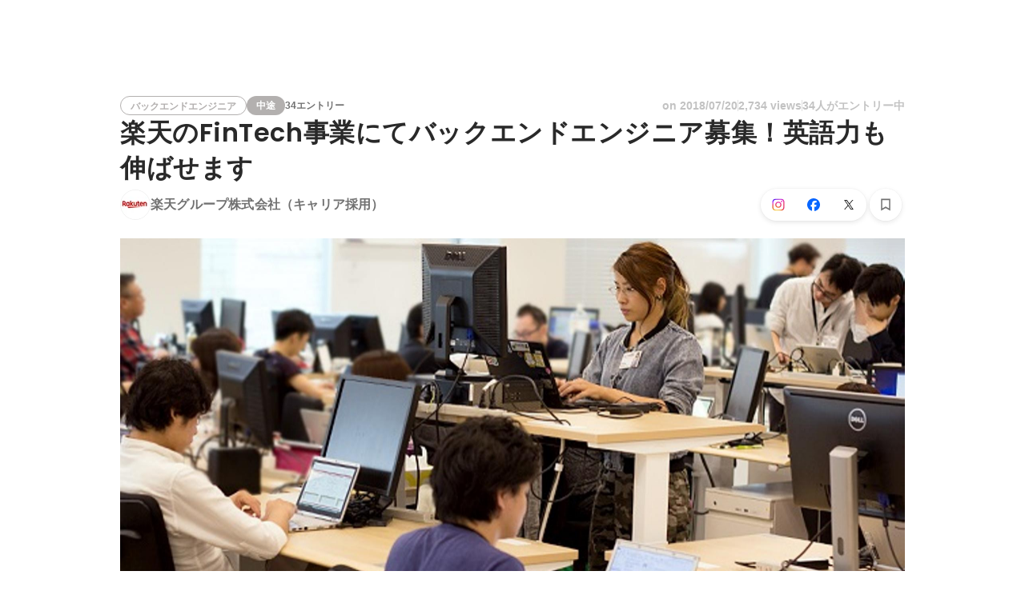

--- FILE ---
content_type: text/html; charset=utf-8
request_url: https://www.wantedly.com/projects/210919
body_size: 35651
content:
<!DOCTYPE html><html lang="ja"><head><meta charSet="utf-8"/><meta name="viewport" content="width=device-width, minimum-scale=1, maximum-scale=1, initial-scale=1, viewport-cover=cover, user-scalable=no"/><meta property="fb:app_id" content="234170156611754"/><meta property="og:title" content="楽天のFinTech事業にてバックエンドエンジニア募集！英語力も伸ばせます - 楽天グループ株式会社（キャリア採用）のWebエンジニアの採用 - Wantedly"/><title>楽天のFinTech事業にてバックエンドエンジニア募集！英語力も伸ばせます - 楽天グループ株式会社（キャリア採用）のWebエンジニアの採用 - Wantedly</title><meta name="keywords" content="楽天グループ株式会社（キャリア採用）,求人,転職,募集,採用"/><meta name="description" content="楽天グループ株式会社（キャリア採用）のWebエンジニアの転職・採用情報。Wantedlyでは、働くモチベーションや一緒に働くメンバーについて知ることができます。◆部署について： 楽天グループの電子マネー Edy、スマホ決済の楽天SmartPay、楽天ポイントカード、モバイルペイメント、m-POSな..."/><meta property="og:type" content="article"/><meta property="og:description" content="◆部署について： 楽天グループの電子マネー Edy、スマホ決済の楽天SmartPay、楽天ポイントカード、モバイルペイメント、m-POSな..."/><meta property="og:url" content="https://www.wantedly.com/projects/210919"/><meta property="og:image" content="https://www.wantedly.com/projects/210919/ogp_image"/><meta property="og:image:width" content="1200"/><meta property="og:image:height" content="630"/><meta property="twitter:card" content="summary_large_image"/><meta property="twitter:site" content="@wantedly"/><meta property="twitter:url" content="https://www.wantedly.com/projects/210919"/><meta property="twitter:title" content="楽天のFinTech事業にてバックエンドエンジニア募集！英語力も伸ばせます by 楽天グループ株式会社（キャリア採用）"/><meta property="twitter:description" content="◆部署について： 楽天グループの電子マネー Edy、スマホ決済の楽天SmartPay、楽天ポイントカード、モバイルペイメント、m-POSな..."/><meta property="twitter:image" content="https://www.wantedly.com/projects/210919/ogp_image"/><link rel="canonical" href="https://www.wantedly.com/projects/210919"/><link rel="alternate" hrefLang="x-default" href="https://www.wantedly.com/projects/210919"/><link rel="alternate" hrefLang="ja" href="https://www.wantedly.com/projects/210919"/><link rel="alternate" hrefLang="en" href="https://sg.wantedly.com/projects/210919"/><link rel="alternate" hrefLang="ja-jp" href="https://www.wantedly.com/projects/210919"/><link rel="alternate" hrefLang="en-jp" href="https://en-jp.wantedly.com/projects/210919"/><link rel="alternate" hrefLang="en-sg" href="https://sg.wantedly.com/projects/210919"/><script type="application/ld+json">{"@context":"https://schema.org","@graph":[{"@type":"Organization","@id":"https://www.wantedly.com/#organization","name":"Wantedly","url":"https://www.wantedly.com","sameAs":["https://wantedlyinc.com","https://www.facebook.com/wantedly","https://x.com/wantedly"]},{"@type":"WebSite","@id":"https://www.wantedly.com/#website","url":"https://www.wantedly.com","name":"Wantedly","inLanguage":"ja","publisher":{"@id":"https://www.wantedly.com/#organization"},"potentialAction":{"@type":"SearchAction","target":{"@type":"EntryPoint","urlTemplate":"https://www.wantedly.com/search?query={search_term_string}"},"query-input":"required name=search_term_string"}},{"@type":"WebPage","@id":"https://www.wantedly.com/projects/210919#webpage","url":"https://www.wantedly.com/projects/210919","name":"楽天のFinTech事業にてバックエンドエンジニア募集！英語力も伸ばせます - 楽天グループ株式会社（キャリア採用）のWebエンジニアの採用 - Wantedly","description":"楽天グループ株式会社（キャリア採用）のWebエンジニアの転職・採用情報。Wantedlyでは、働くモチベーションや一緒に働くメンバーについて知ることができます。◆部署について： 楽天グループの電子マネー Edy、スマホ決済の楽天SmartPay、楽天ポイントカード、モバイルペイメント、m-POSな...","inLanguage":"ja","isPartOf":{"@id":"https://www.wantedly.com/#website"},"publisher":{"@id":"https://www.wantedly.com/#organization"},"breadcrumb":{"@id":"https://www.wantedly.com/projects/210919#breadcrumbs"},"primaryImageOfPage":{"@type":"ImageObject","url":"https://www.wantedly.com/projects/210919/ogp_image"},"mainEntity":{"@id":"https://www.wantedly.com/projects/210919#jobposting"}},{"@type":"JobPosting","@id":"https://www.wantedly.com/projects/210919#jobposting","identifier":{"@type":"PropertyValue","name":"楽天グループ株式会社（キャリア採用）","value":"210919"},"title":"楽天のFinTech事業にてバックエンドエンジニア募集！英語力も伸ばせます","description":"◆部署について： 楽天グループの電子マネー Edy、スマホ決済の楽天SmartPay、楽天ポイントカード、モバイルペイメント、m-POSな...","datePosted":"2018-05-18T06:25:18.929Z","hiringOrganization":{"@type":"Organization","@id":"https://www.wantedly.com/companies/rakutencareer#organization","name":"楽天グループ株式会社（キャリア採用）","url":"https://www.wantedly.com/companies/rakutencareer"},"jobLocation":{"@type":"Place","address":{"@type":"PostalAddress","addressCountry":"JP"}},"employmentType":"FULL_TIME","url":"https://www.wantedly.com/projects/210919","directApply":true,"validThrough":"2026-01-28T07:17:52.856Z","occupationalCategory":"Webエンジニア","image":"https://images.wantedly.com/i/7sbitiM?w=1200&amp;h=630"},{"@type":"Organization","@id":"https://www.wantedly.com/companies/rakutencareer#organization","name":"楽天グループ株式会社（キャリア採用）","url":"https://www.wantedly.com/companies/rakutencareer"},{"@type":"BreadcrumbList","@id":"https://www.wantedly.com/projects/210919#breadcrumbs","itemListElement":[{"@type":"ListItem","position":1,"name":"Wantedly","item":"https://www.wantedly.com/projects"},{"@type":"ListItem","position":2,"name":"エンジニアリング 中途の募集","item":"https://www.wantedly.com/project_categories/engineering/mid_career"},{"@type":"ListItem","position":3,"name":"楽天のFinTech事業にてバックエンドエンジニア募集！英語力も伸ばせます","item":"https://www.wantedly.com/projects/210919"}]}]}</script><meta name="next-head-count" content="27"/><link rel="shortcut icon" href="/favicon.ico"/><style type="text/css">$<!-- -->.fresnel-container{margin:0;padding:0;}
@media not all and (min-width:0px) and (max-width:560.98px){.fresnel-at-mobile{display:none!important;}}
@media not all and (min-width:561px) and (max-width:960.98px){.fresnel-at-tablet{display:none!important;}}
@media not all and (min-width:961px) and (max-width:1280.98px){.fresnel-at-laptop{display:none!important;}}
@media not all and (min-width:1281px) and (max-width:1680.98px){.fresnel-at-laptopL{display:none!important;}}
@media not all and (min-width:1681px) and (max-width:1920.98px){.fresnel-at-laptopLL{display:none!important;}}
@media not all and (min-width:1921px){.fresnel-at-laptopXL{display:none!important;}}
@media not all and (max-width:560.98px){.fresnel-lessThan-tablet{display:none!important;}}
@media not all and (max-width:960.98px){.fresnel-lessThan-laptop{display:none!important;}}
@media not all and (max-width:1280.98px){.fresnel-lessThan-laptopL{display:none!important;}}
@media not all and (max-width:1680.98px){.fresnel-lessThan-laptopLL{display:none!important;}}
@media not all and (max-width:1920.98px){.fresnel-lessThan-laptopXL{display:none!important;}}
@media not all and (min-width:561px){.fresnel-greaterThan-mobile{display:none!important;}}
@media not all and (min-width:961px){.fresnel-greaterThan-tablet{display:none!important;}}
@media not all and (min-width:1281px){.fresnel-greaterThan-laptop{display:none!important;}}
@media not all and (min-width:1681px){.fresnel-greaterThan-laptopL{display:none!important;}}
@media not all and (min-width:1921px){.fresnel-greaterThan-laptopLL{display:none!important;}}
@media not all and (min-width:0px){.fresnel-greaterThanOrEqual-mobile{display:none!important;}}
@media not all and (min-width:561px){.fresnel-greaterThanOrEqual-tablet{display:none!important;}}
@media not all and (min-width:961px){.fresnel-greaterThanOrEqual-laptop{display:none!important;}}
@media not all and (min-width:1281px){.fresnel-greaterThanOrEqual-laptopL{display:none!important;}}
@media not all and (min-width:1681px){.fresnel-greaterThanOrEqual-laptopLL{display:none!important;}}
@media not all and (min-width:1921px){.fresnel-greaterThanOrEqual-laptopXL{display:none!important;}}
@media not all and (min-width:0px) and (max-width:560.98px){.fresnel-between-mobile-tablet{display:none!important;}}
@media not all and (min-width:0px) and (max-width:960.98px){.fresnel-between-mobile-laptop{display:none!important;}}
@media not all and (min-width:0px) and (max-width:1280.98px){.fresnel-between-mobile-laptopL{display:none!important;}}
@media not all and (min-width:0px) and (max-width:1680.98px){.fresnel-between-mobile-laptopLL{display:none!important;}}
@media not all and (min-width:0px) and (max-width:1920.98px){.fresnel-between-mobile-laptopXL{display:none!important;}}
@media not all and (min-width:561px) and (max-width:960.98px){.fresnel-between-tablet-laptop{display:none!important;}}
@media not all and (min-width:561px) and (max-width:1280.98px){.fresnel-between-tablet-laptopL{display:none!important;}}
@media not all and (min-width:561px) and (max-width:1680.98px){.fresnel-between-tablet-laptopLL{display:none!important;}}
@media not all and (min-width:561px) and (max-width:1920.98px){.fresnel-between-tablet-laptopXL{display:none!important;}}
@media not all and (min-width:961px) and (max-width:1280.98px){.fresnel-between-laptop-laptopL{display:none!important;}}
@media not all and (min-width:961px) and (max-width:1680.98px){.fresnel-between-laptop-laptopLL{display:none!important;}}
@media not all and (min-width:961px) and (max-width:1920.98px){.fresnel-between-laptop-laptopXL{display:none!important;}}
@media not all and (min-width:1281px) and (max-width:1680.98px){.fresnel-between-laptopL-laptopLL{display:none!important;}}
@media not all and (min-width:1281px) and (max-width:1920.98px){.fresnel-between-laptopL-laptopXL{display:none!important;}}
@media not all and (min-width:1681px) and (max-width:1920.98px){.fresnel-between-laptopLL-laptopXL{display:none!important;}}</style><script src="/_next/environment.js"></script><link rel="preconnect" href="https://fonts.gstatic.com" crossorigin /><link rel="preload" href="https://d3h6oc2shi7z5u.cloudfront.net/272e0af9f1b6e1fa9776b4861c4a11e012a10bed/_next/static/css/53b4e0b06f2855df.css" as="style"/><link rel="stylesheet" href="https://d3h6oc2shi7z5u.cloudfront.net/272e0af9f1b6e1fa9776b4861c4a11e012a10bed/_next/static/css/53b4e0b06f2855df.css" data-n-g=""/><noscript data-n-css=""></noscript><script defer="" nomodule="" src="https://d3h6oc2shi7z5u.cloudfront.net/272e0af9f1b6e1fa9776b4861c4a11e012a10bed/_next/static/chunks/polyfills-42372ed130431b0a.js"></script><script defer="" src="https://d3h6oc2shi7z5u.cloudfront.net/272e0af9f1b6e1fa9776b4861c4a11e012a10bed/_next/static/chunks/5242.aa9cc39b265e5e64.js"></script><script src="https://d3h6oc2shi7z5u.cloudfront.net/272e0af9f1b6e1fa9776b4861c4a11e012a10bed/_next/static/chunks/webpack-ad90b23393a7a075.js" defer=""></script><script src="https://d3h6oc2shi7z5u.cloudfront.net/272e0af9f1b6e1fa9776b4861c4a11e012a10bed/_next/static/chunks/framework-c6ee5607585ef091.js" defer=""></script><script src="https://d3h6oc2shi7z5u.cloudfront.net/272e0af9f1b6e1fa9776b4861c4a11e012a10bed/_next/static/chunks/main-d1107384668fcb9d.js" defer=""></script><script src="https://d3h6oc2shi7z5u.cloudfront.net/272e0af9f1b6e1fa9776b4861c4a11e012a10bed/_next/static/chunks/pages/_app-2e6e5d5a926cb756.js" defer=""></script><script src="https://d3h6oc2shi7z5u.cloudfront.net/272e0af9f1b6e1fa9776b4861c4a11e012a10bed/_next/static/chunks/ea88be26-bcaf74411519f7b5.js" defer=""></script><script src="https://d3h6oc2shi7z5u.cloudfront.net/272e0af9f1b6e1fa9776b4861c4a11e012a10bed/_next/static/chunks/2853-9c2a1b7e75dab072.js" defer=""></script><script src="https://d3h6oc2shi7z5u.cloudfront.net/272e0af9f1b6e1fa9776b4861c4a11e012a10bed/_next/static/chunks/3070-e389b0893137263f.js" defer=""></script><script src="https://d3h6oc2shi7z5u.cloudfront.net/272e0af9f1b6e1fa9776b4861c4a11e012a10bed/_next/static/chunks/7613-3ede6c31dc1dd359.js" defer=""></script><script src="https://d3h6oc2shi7z5u.cloudfront.net/272e0af9f1b6e1fa9776b4861c4a11e012a10bed/_next/static/chunks/6630-62a481ca0d84ee01.js" defer=""></script><script src="https://d3h6oc2shi7z5u.cloudfront.net/272e0af9f1b6e1fa9776b4861c4a11e012a10bed/_next/static/chunks/1664-7f92015507a893c6.js" defer=""></script><script src="https://d3h6oc2shi7z5u.cloudfront.net/272e0af9f1b6e1fa9776b4861c4a11e012a10bed/_next/static/chunks/9011-07d2c0c003be71d0.js" defer=""></script><script src="https://d3h6oc2shi7z5u.cloudfront.net/272e0af9f1b6e1fa9776b4861c4a11e012a10bed/_next/static/chunks/6225-23555e3c22b8936e.js" defer=""></script><script src="https://d3h6oc2shi7z5u.cloudfront.net/272e0af9f1b6e1fa9776b4861c4a11e012a10bed/_next/static/chunks/9491-8310e9954c212627.js" defer=""></script><script src="https://d3h6oc2shi7z5u.cloudfront.net/272e0af9f1b6e1fa9776b4861c4a11e012a10bed/_next/static/chunks/8640-f634d4076a9a4c0b.js" defer=""></script><script src="https://d3h6oc2shi7z5u.cloudfront.net/272e0af9f1b6e1fa9776b4861c4a11e012a10bed/_next/static/chunks/8764-cee2c2f738df61b2.js" defer=""></script><script src="https://d3h6oc2shi7z5u.cloudfront.net/272e0af9f1b6e1fa9776b4861c4a11e012a10bed/_next/static/chunks/9652-49156ea633eb8c6f.js" defer=""></script><script src="https://d3h6oc2shi7z5u.cloudfront.net/272e0af9f1b6e1fa9776b4861c4a11e012a10bed/_next/static/chunks/7210-60aee1d3bd54d64b.js" defer=""></script><script src="https://d3h6oc2shi7z5u.cloudfront.net/272e0af9f1b6e1fa9776b4861c4a11e012a10bed/_next/static/chunks/2012-d7e0210342d88224.js" defer=""></script><script src="https://d3h6oc2shi7z5u.cloudfront.net/272e0af9f1b6e1fa9776b4861c4a11e012a10bed/_next/static/chunks/9101-14a2860ed2cf556a.js" defer=""></script><script src="https://d3h6oc2shi7z5u.cloudfront.net/272e0af9f1b6e1fa9776b4861c4a11e012a10bed/_next/static/chunks/1036-f02d67900f978265.js" defer=""></script><script src="https://d3h6oc2shi7z5u.cloudfront.net/272e0af9f1b6e1fa9776b4861c4a11e012a10bed/_next/static/chunks/2644-851cea49d0315971.js" defer=""></script><script src="https://d3h6oc2shi7z5u.cloudfront.net/272e0af9f1b6e1fa9776b4861c4a11e012a10bed/_next/static/chunks/2142-1a4e533ffeec520c.js" defer=""></script><script src="https://d3h6oc2shi7z5u.cloudfront.net/272e0af9f1b6e1fa9776b4861c4a11e012a10bed/_next/static/chunks/1909-66c95c7acb7e90b6.js" defer=""></script><script src="https://d3h6oc2shi7z5u.cloudfront.net/272e0af9f1b6e1fa9776b4861c4a11e012a10bed/_next/static/chunks/7380-ee5071ebada54237.js" defer=""></script><script src="https://d3h6oc2shi7z5u.cloudfront.net/272e0af9f1b6e1fa9776b4861c4a11e012a10bed/_next/static/chunks/1397-c887c3de20ba5c97.js" defer=""></script><script src="https://d3h6oc2shi7z5u.cloudfront.net/272e0af9f1b6e1fa9776b4861c4a11e012a10bed/_next/static/chunks/705-600789812227aafb.js" defer=""></script><script src="https://d3h6oc2shi7z5u.cloudfront.net/272e0af9f1b6e1fa9776b4861c4a11e012a10bed/_next/static/chunks/6162-cb0b72f5f42e775e.js" defer=""></script><script src="https://d3h6oc2shi7z5u.cloudfront.net/272e0af9f1b6e1fa9776b4861c4a11e012a10bed/_next/static/chunks/5326-1c8b41dab5dc4c03.js" defer=""></script><script src="https://d3h6oc2shi7z5u.cloudfront.net/272e0af9f1b6e1fa9776b4861c4a11e012a10bed/_next/static/chunks/pages/projects/%5Bid%5D-d270381465606bb4.js" defer=""></script><script src="https://d3h6oc2shi7z5u.cloudfront.net/272e0af9f1b6e1fa9776b4861c4a11e012a10bed/_next/static/272e0af9f1b6e1fa9776b4861c4a11e012a10bed/_buildManifest.js" defer=""></script><script src="https://d3h6oc2shi7z5u.cloudfront.net/272e0af9f1b6e1fa9776b4861c4a11e012a10bed/_next/static/272e0af9f1b6e1fa9776b4861c4a11e012a10bed/_ssgManifest.js" defer=""></script><style data-styled="" data-styled-version="5.3.11">html,body,div,span,applet,object,iframe,h1,h2,h3,h4,h5,h6,p,blockquote,pre,a,abbr,acronym,address,big,cite,code,del,dfn,em,img,ins,kbd,q,s,samp,small,strike,strong,sub,sup,tt,var,b,u,i,center,dl,dt,dd,ol,ul,li,fieldset,form,label,legend,table,caption,tbody,tfoot,thead,tr,th,td,article,aside,canvas,details,embed,figure,figcaption,footer,header,hgroup,main,menu,nav,output,ruby,section,summary,time,mark,audio,video{margin:0;padding:0;font-size:100%;vertical-align:baseline;border:0;}/*!sc*/
article,aside,details,figcaption,figure,footer,header,hgroup,main,menu,nav,section{display:block;}/*!sc*/
*[hidden]{display:none;}/*!sc*/
body{line-height:1;}/*!sc*/
ol,ul{list-style:none;}/*!sc*/
blockquote,q{quotes:none;}/*!sc*/
blockquote:before,blockquote:after,q:before,q:after{content:"";content:none;}/*!sc*/
table{border-collapse:collapse;border-spacing:0;}/*!sc*/
#container{min-width:initial;}/*!sc*/
@media screen and (max-width:560px){#container{min-width:320px;}}/*!sc*/
#main{margin:0;}/*!sc*/
#main-inner{width:100%;}/*!sc*/
a{-webkit-text-decoration:none;text-decoration:none;}/*!sc*/
a:hover{-webkit-text-decoration:none;text-decoration:none;}/*!sc*/
ul{padding:0;}/*!sc*/
li{margin:0%;text-indent:0;list-style:none;}/*!sc*/
.ReactModal__Html--open,.ReactModal__Body--open{overflow:hidden;}/*!sc*/
textarea{resize:none;}/*!sc*/
button{background:transparent;border:none;outline:none;}/*!sc*/
input[type="number"]{border:unset;}/*!sc*/
input[type="number"]:focus{border:unset;}/*!sc*/
#mainWrapper{z-index:0;background:#ffffff;}/*!sc*/
#visit-frontend-ssr-root img{max-width:unset;}/*!sc*/
data-styled.g342[id="sc-global-lsxYv1"]{content:"sc-global-lsxYv1,"}/*!sc*/
.mQcmi{display:-webkit-box;display:-webkit-flex;display:-ms-flexbox;display:flex;-webkit-box-pack:justify;-webkit-justify-content:space-between;-ms-flex-pack:justify;justify-content:space-between;}/*!sc*/
.mQcmi.mQcmi{min-width:-webkit-fit-content;min-width:-moz-fit-content;min-width:fit-content;}/*!sc*/
data-styled.g1056[id="NoticeToast__StyledToast-sc-1oxrvhh-0"]{content:"mQcmi,"}/*!sc*/
.jWodWJ{font-family:"Helvetica Neue",Helvetica,Arial,"Hiragino Sans","ヒラギノ角ゴシック","Hiragino Kaku Gothic ProN","ヒラギノ角ゴ Pro W3",Roboto,"メイリオ",Meiryo,"ＭＳ Ｐゴシック",sans-serif;font-size:12px;font-weight:600;line-height:16px;display:inline-block;padding:0 12px;height:24px;line-height:24px;box-sizing:border-box;text-align:center;border:1px solid;color:#b3b0af;border-color:#b3b0af;}/*!sc*/
.jWodWJ:lang(en),.jWodWJ .text-narrow{font-size:12px;font-weight:600;}/*!sc*/
.jWodWJ:lang(ja),.jWodWJ .text-wide{font-size:12px;font-weight:600;}/*!sc*/
@media screen and (max-width:560px){.jWodWJ{font-family:"Helvetica Neue",Helvetica,Arial,"Hiragino Sans","ヒラギノ角ゴシック","Hiragino Kaku Gothic ProN","ヒラギノ角ゴ Pro W3",Roboto,"メイリオ",Meiryo,"ＭＳ Ｐゴシック",sans-serif;font-size:12px;font-weight:600;line-height:16px;}.jWodWJ:lang(en),.jWodWJ .text-narrow{font-size:12px;font-weight:600;}.jWodWJ:lang(ja),.jWodWJ .text-wide{font-size:12px;font-weight:600;}}/*!sc*/
.cqfawu{font-family:"Helvetica Neue",Helvetica,Arial,"Hiragino Sans","ヒラギノ角ゴシック","Hiragino Kaku Gothic ProN","ヒラギノ角ゴ Pro W3",Roboto,"メイリオ",Meiryo,"ＭＳ Ｐゴシック",sans-serif;font-size:12px;font-weight:600;line-height:16px;display:inline-block;padding:0 12px;height:24px;line-height:24px;box-sizing:border-box;text-align:center;color:#ffffff;background:#b3b0af;}/*!sc*/
.cqfawu:lang(en),.cqfawu .text-narrow{font-size:12px;font-weight:600;}/*!sc*/
.cqfawu:lang(ja),.cqfawu .text-wide{font-size:12px;font-weight:600;}/*!sc*/
@media screen and (max-width:560px){.cqfawu{font-family:"Helvetica Neue",Helvetica,Arial,"Hiragino Sans","ヒラギノ角ゴシック","Hiragino Kaku Gothic ProN","ヒラギノ角ゴ Pro W3",Roboto,"メイリオ",Meiryo,"ＭＳ Ｐゴシック",sans-serif;font-size:12px;font-weight:600;line-height:16px;}.cqfawu:lang(en),.cqfawu .text-narrow{font-size:12px;font-weight:600;}.cqfawu:lang(ja),.cqfawu .text-wide{font-size:12px;font-weight:600;}}/*!sc*/
.jXXuZv{font-family:"Helvetica Neue",Helvetica,Arial,"Hiragino Sans","ヒラギノ角ゴシック","Hiragino Kaku Gothic ProN","ヒラギノ角ゴ Pro W3",Roboto,"メイリオ",Meiryo,"ＭＳ Ｐゴシック",sans-serif;font-size:12px;font-weight:600;line-height:16px;display:inline-block;padding:0 12px;height:24px;line-height:24px;box-sizing:border-box;text-align:center;color:rgba(0,0,0,0.56);padding:0;}/*!sc*/
.jXXuZv:lang(en),.jXXuZv .text-narrow{font-size:12px;font-weight:600;}/*!sc*/
.jXXuZv:lang(ja),.jXXuZv .text-wide{font-size:12px;font-weight:600;}/*!sc*/
@media screen and (max-width:560px){.jXXuZv{font-family:"Helvetica Neue",Helvetica,Arial,"Hiragino Sans","ヒラギノ角ゴシック","Hiragino Kaku Gothic ProN","ヒラギノ角ゴ Pro W3",Roboto,"メイリオ",Meiryo,"ＭＳ Ｐゴシック",sans-serif;font-size:12px;font-weight:600;line-height:16px;}.jXXuZv:lang(en),.jXXuZv .text-narrow{font-size:12px;font-weight:600;}.jXXuZv:lang(ja),.jXXuZv .text-wide{font-size:12px;font-weight:600;}}/*!sc*/
data-styled.g1340[id="ProjectTag__InverseTag-sc-yln8rd-0"]{content:"jWodWJ,cqfawu,jXXuZv,"}/*!sc*/
.kGSTXn{font-family:"Lato","Helvetica Neue",Helvetica,"Hiragino Sans","ヒラギノ角ゴシック Pro","Hiragino Kaku Gothic Pro","メイリオ",Meiryo,Osaka,"ＭＳ Ｐゴシック","MS PGothic",sans-serif;font-size:16px;font-weight:400;line-height:28px;white-space:pre-wrap;word-break:break-word;color:rgba(0,0,0,0.84);}/*!sc*/
.kGSTXn:lang(en),.kGSTXn .text-narrow{font-size:16px;font-weight:400;}/*!sc*/
.kGSTXn:lang(ja),.kGSTXn .text-wide{font-size:15px;font-weight:400;}/*!sc*/
@media screen and (max-width:560px){.kGSTXn{font-family:"Lato","Helvetica Neue",Helvetica,"Hiragino Sans","ヒラギノ角ゴシック Pro","Hiragino Kaku Gothic Pro","メイリオ",Meiryo,Osaka,"ＭＳ Ｐゴシック","MS PGothic",sans-serif;font-size:16px;font-weight:400;line-height:24px;}.kGSTXn:lang(en),.kGSTXn .text-narrow{font-size:16px;font-weight:400;}.kGSTXn:lang(ja),.kGSTXn .text-wide{font-size:15px;font-weight:400;}}/*!sc*/
.kGSTXn a{color:#006f8e;-webkit-text-decoration:none;text-decoration:none;}/*!sc*/
.kGSTXn a:hover{-webkit-text-decoration:underline;text-decoration:underline;}/*!sc*/
data-styled.g1342[id="ProjectPlainDescription__PlainDescription-sc-ay222f-0"]{content:"kGSTXn,"}/*!sc*/
.dWmkoA{position:relative;display:grid;}/*!sc*/
@media screen and (max-width:560px){.dWmkoA{grid-template:"members" "culture-match" "descriptions" "sub" "suggestions" / 1fr;}}/*!sc*/
@media screen and (min-width:561px){.dWmkoA{grid-template:"members m sub" "culture-match m sub" "descriptions m sub" "suggestions m sub" / 640px 1fr 280px;-webkit-align-items:start;-webkit-box-align:start;-ms-flex-align:start;align-items:start;}}/*!sc*/
data-styled.g1343[id="layouts__Body-sc-33iw66-0"]{content:"dWmkoA,"}/*!sc*/
.cjWVla{grid-area:members;}/*!sc*/
@media screen and (max-width:560px){.cjWVla{padding:16px 0 24px;margin:0 16px;border-bottom:1px solid rgba(0,0,0,0.12);}}/*!sc*/
data-styled.g1344[id="layouts__MemberList-sc-33iw66-1"]{content:"cjWVla,"}/*!sc*/
.kOMwrT{grid-area:descriptions;}/*!sc*/
@media screen and (max-width:560px){.kOMwrT{padding:24px 0;margin:0 auto;max-width:calc(100vw - 32px);border-bottom:1px solid rgba(0,0,0,0.12);width:100%;}}/*!sc*/
data-styled.g1346[id="layouts__ProjectDescriptionList-sc-33iw66-3"]{content:"kOMwrT,"}/*!sc*/
.eivCma:empty{display:none;}/*!sc*/
@media screen and (max-width:560px){.eivCma{padding:16px 0;}}/*!sc*/
@media screen and (min-width:561px){.eivCma{margin-top:54px;}}/*!sc*/
data-styled.g1347[id="layouts__ProjectDescription-sc-33iw66-4"]{content:"eivCma,"}/*!sc*/
.bYTYeo{grid-area:suggestions;}/*!sc*/
@media screen and (min-width:561px){.bYTYeo > section{margin-top:60px;}}/*!sc*/
@media screen and (min-width:561px){.bYTYeo{display:none;}}/*!sc*/
data-styled.g1348[id="layouts__SuggestedListOnlyLaptop-sc-33iw66-5"]{content:"bYTYeo,"}/*!sc*/
.iOwAAc{grid-area:sub;}/*!sc*/
@media screen and (min-width:561px){.iOwAAc{position:-webkit-sticky;position:sticky;top:0;width:280px;margin-top:-16px;}}/*!sc*/
data-styled.g1349[id="layouts__Sub-sc-33iw66-6"]{content:"iOwAAc,"}/*!sc*/
@media screen and (min-width:561px){.htPAMa{padding-top:16px;}}/*!sc*/
data-styled.g1350[id="layouts__SubInner-sc-33iw66-7"]{content:"htPAMa,"}/*!sc*/
@media screen and (max-width:560px){.ektRan{padding:40px 0;margin:0 16px;}}/*!sc*/
data-styled.g1351[id="layouts__ProjectSupport-sc-33iw66-8"]{content:"ektRan,"}/*!sc*/
@media screen and (max-width:560px){.gwqxQu{background:rgba(0,0,0,0.03);padding:24px 16px;}}/*!sc*/
data-styled.g1352[id="layouts__CompanySection-sc-33iw66-9"]{content:"gwqxQu,"}/*!sc*/
.cQEGBY{height:1px;min-width:100%;background-color:rgba(0,0,0,0.12);margin-top:32px;margin-bottom:24px;}/*!sc*/
data-styled.g1353[id="layouts__HorizontalDivider-sc-33iw66-10"]{content:"cQEGBY,"}/*!sc*/
.etJeYJ{display:block;background:transparent;border:none;position:relative;box-sizing:border-box;overflow:hidden;border-radius:8px;width:100%;}/*!sc*/
data-styled.g1354[id="ProjectDescriptionImageGridList__Base-sc-hon2fr-0"]{content:"etJeYJ,"}/*!sc*/
.jrDGDv{display:-webkit-box;display:-webkit-flex;display:-ms-flexbox;display:flex;-webkit-flex-direction:row;-ms-flex-direction:row;flex-direction:row;-webkit-flex-wrap:wrap;-ms-flex-wrap:wrap;flex-wrap:wrap;-webkit-align-items:flex-start;-webkit-box-align:flex-start;-ms-flex-align:flex-start;align-items:flex-start;margin:-1px;}/*!sc*/
data-styled.g1355[id="ProjectDescriptionImageGridList__GridLayout-sc-hon2fr-1"]{content:"jrDGDv,"}/*!sc*/
.UsSAy{position:relative;width:calc(33% - 1px);height:108px;margin:1px;}/*!sc*/
data-styled.g1356[id="ProjectDescriptionImageGridList__ImageBase-sc-hon2fr-2"]{content:"UsSAy,"}/*!sc*/
.jbhgmZ{display:block;border:none;position:absolute;top:0;bottom:0;width:100%;cursor:pointer;-webkit-transition:background-color 0.2s cubic-bezier(0.3,0.3,0.3,1);transition:background-color 0.2s cubic-bezier(0.3,0.3,0.3,1);}/*!sc*/
.jbhgmZ:active,.jbhgmZ:focus{background-color:rgba(0,0,0,0.06);}/*!sc*/
data-styled.g1357[id="ProjectDescriptionImageGridList__Overlay-sc-hon2fr-3"]{content:"jbhgmZ,"}/*!sc*/
.eXGCKQ{width:100%;height:100%;object-fit:cover;}/*!sc*/
data-styled.g1358[id="ProjectDescriptionImageGridList__Image-sc-hon2fr-4"]{content:"eXGCKQ,"}/*!sc*/
.ftwBIg{position:relative;display:-webkit-box;display:-webkit-flex;display:-ms-flexbox;display:flex;-webkit-align-items:center;-webkit-box-align:center;-ms-flex-align:center;align-items:center;-webkit-flex-shrink:1;-ms-flex-negative:1;flex-shrink:1;box-sizing:border-box;color:rgba(0,0,0,0.56);}/*!sc*/
.ftwBIg:first-child{-webkit-flex-shrink:0;-ms-flex-negative:0;flex-shrink:0;}/*!sc*/
@media screen and (max-width:560px){.ftwBIg{min-width:48px;font-family:"Lato","Helvetica Neue",Helvetica,"Hiragino Sans","ヒラギノ角ゴシック Pro","Hiragino Kaku Gothic Pro","メイリオ",Meiryo,Osaka,"ＭＳ Ｐゴシック","MS PGothic",sans-serif;font-size:12px;font-weight:400;line-height:16px;}.ftwBIg:nth-child(n + 4){display:none;}.ftwBIg:lang(en),.ftwBIg .text-narrow{font-size:12px;font-weight:400;}.ftwBIg:lang(ja),.ftwBIg .text-wide{font-size:12px;font-weight:400;}@media screen and (max-width:560px){.ftwBIg{font-family:"Lato","Helvetica Neue",Helvetica,"Hiragino Sans","ヒラギノ角ゴシック Pro","Hiragino Kaku Gothic Pro","メイリオ",Meiryo,Osaka,"ＭＳ Ｐゴシック","MS PGothic",sans-serif;font-size:12px;font-weight:400;line-height:16px;}.ftwBIg:lang(en),.ftwBIg .text-narrow{font-size:12px;font-weight:400;}.ftwBIg:lang(ja),.ftwBIg .text-wide{font-size:12px;font-weight:400;}}.ftwBIg svg{-webkit-flex-shrink:0;-ms-flex-negative:0;flex-shrink:0;width:20px;height:20px;color:rgba(0,0,0,0.56);}}/*!sc*/
@media screen and (min-width:561px){.ftwBIg{font-family:"Lato","Helvetica Neue",Helvetica,"Hiragino Sans","ヒラギノ角ゴシック Pro","Hiragino Kaku Gothic Pro","メイリオ",Meiryo,Osaka,"ＭＳ Ｐゴシック","MS PGothic",sans-serif;font-size:14px;font-weight:400;line-height:24px;padding:8px 0;margin-right:18px;min-width:66px;font-weight:400;}.ftwBIg:lang(en),.ftwBIg .text-narrow{font-size:14px;font-weight:400;}.ftwBIg:lang(ja),.ftwBIg .text-wide{font-size:14px;font-weight:400;}@media screen and (max-width:560px){.ftwBIg{font-family:"Lato","Helvetica Neue",Helvetica,"Hiragino Sans","ヒラギノ角ゴシック Pro","Hiragino Kaku Gothic Pro","メイリオ",Meiryo,Osaka,"ＭＳ Ｐゴシック","MS PGothic",sans-serif;font-size:14px;font-weight:400;line-height:22px;}.ftwBIg:lang(en),.ftwBIg .text-narrow{font-size:14px;font-weight:400;}.ftwBIg:lang(ja),.ftwBIg .text-wide{font-size:14px;font-weight:400;}}.ftwBIg svg{-webkit-flex-shrink:0;-ms-flex-negative:0;flex-shrink:0;width:24px;height:24px;color:rgba(0,0,0,0.56);}}/*!sc*/
.knRqIb{position:relative;display:-webkit-box;display:-webkit-flex;display:-ms-flexbox;display:flex;-webkit-align-items:center;-webkit-box-align:center;-ms-flex-align:center;align-items:center;-webkit-flex-shrink:1;-ms-flex-negative:1;flex-shrink:1;box-sizing:border-box;color:rgba(0,0,0,0.4);}/*!sc*/
.knRqIb:first-child{-webkit-flex-shrink:0;-ms-flex-negative:0;flex-shrink:0;}/*!sc*/
@media screen and (max-width:560px){.knRqIb{min-width:48px;font-family:"Lato","Helvetica Neue",Helvetica,"Hiragino Sans","ヒラギノ角ゴシック Pro","Hiragino Kaku Gothic Pro","メイリオ",Meiryo,Osaka,"ＭＳ Ｐゴシック","MS PGothic",sans-serif;font-size:12px;font-weight:400;line-height:16px;}.knRqIb:nth-child(n + 4){display:none;}.knRqIb:lang(en),.knRqIb .text-narrow{font-size:12px;font-weight:400;}.knRqIb:lang(ja),.knRqIb .text-wide{font-size:12px;font-weight:400;}@media screen and (max-width:560px){.knRqIb{font-family:"Lato","Helvetica Neue",Helvetica,"Hiragino Sans","ヒラギノ角ゴシック Pro","Hiragino Kaku Gothic Pro","メイリオ",Meiryo,Osaka,"ＭＳ Ｐゴシック","MS PGothic",sans-serif;font-size:12px;font-weight:400;line-height:16px;}.knRqIb:lang(en),.knRqIb .text-narrow{font-size:12px;font-weight:400;}.knRqIb:lang(ja),.knRqIb .text-wide{font-size:12px;font-weight:400;}}.knRqIb svg{-webkit-flex-shrink:0;-ms-flex-negative:0;flex-shrink:0;width:20px;height:20px;color:rgba(0,0,0,0.4);}}/*!sc*/
@media screen and (min-width:561px){.knRqIb{font-family:"Lato","Helvetica Neue",Helvetica,"Hiragino Sans","ヒラギノ角ゴシック Pro","Hiragino Kaku Gothic Pro","メイリオ",Meiryo,Osaka,"ＭＳ Ｐゴシック","MS PGothic",sans-serif;font-size:14px;font-weight:400;line-height:24px;padding:8px 0;margin-right:18px;min-width:66px;font-weight:400;}.knRqIb:lang(en),.knRqIb .text-narrow{font-size:14px;font-weight:400;}.knRqIb:lang(ja),.knRqIb .text-wide{font-size:14px;font-weight:400;}@media screen and (max-width:560px){.knRqIb{font-family:"Lato","Helvetica Neue",Helvetica,"Hiragino Sans","ヒラギノ角ゴシック Pro","Hiragino Kaku Gothic Pro","メイリオ",Meiryo,Osaka,"ＭＳ Ｐゴシック","MS PGothic",sans-serif;font-size:14px;font-weight:400;line-height:22px;}.knRqIb:lang(en),.knRqIb .text-narrow{font-size:14px;font-weight:400;}.knRqIb:lang(ja),.knRqIb .text-wide{font-size:14px;font-weight:400;}}.knRqIb svg{-webkit-flex-shrink:0;-ms-flex-negative:0;flex-shrink:0;width:24px;height:24px;color:rgba(0,0,0,0.4);}}/*!sc*/
data-styled.g1380[id="SummaryTag__SummaryTagBase-sc-17xeo0b-0"]{content:"ftwBIg,knRqIb,"}/*!sc*/
.jLtDDc{box-sizing:border-box;white-space:nowrap;overflow:hidden;text-overflow:ellipsis;display:block;}/*!sc*/
@media screen and (max-width:560px){.jLtDDc{padding-left:4px;min-width:0;max-width:calc(100% - 20px);}}/*!sc*/
@media screen and (min-width:561px){.jLtDDc{padding-left:8px;min-width:34px;}}/*!sc*/
data-styled.g1381[id="SummaryTag__TagLabel-sc-17xeo0b-1"]{content:"jLtDDc,"}/*!sc*/
.bZtUeW{cursor:pointer;object-fit:cover;}/*!sc*/
@media screen and (max-width:560px){.bZtUeW{width:100%;height:42.6vw;}}/*!sc*/
@media screen and (min-width:561px){.bZtUeW{width:980px;height:416px;}}/*!sc*/
data-styled.g1458[id="ProjectCoverImage__CoverImage-sc-1fnw6fw-0"]{content:"bZtUeW,"}/*!sc*/
.hJcxif{display:-webkit-box;display:-webkit-flex;display:-ms-flexbox;display:flex;-webkit-align-items:center;-webkit-box-align:center;-ms-flex-align:center;align-items:center;}/*!sc*/
data-styled.g1462[id="ProjectTagMobile__TagList-sc-7jfq0v-0"]{content:"hJcxif,"}/*!sc*/
.eVDTkG{font-family:"Helvetica Neue",Helvetica,Arial,"Hiragino Sans","ヒラギノ角ゴシック","Hiragino Kaku Gothic ProN","ヒラギノ角ゴ Pro W3",Roboto,"メイリオ",Meiryo,"ＭＳ Ｐゴシック",sans-serif;font-size:12px;font-weight:600;line-height:16px;display:inline-block;color:#00aed1;}/*!sc*/
.eVDTkG:lang(en),.eVDTkG .text-narrow{font-size:12px;font-weight:600;}/*!sc*/
.eVDTkG:lang(ja),.eVDTkG .text-wide{font-size:12px;font-weight:600;}/*!sc*/
@media screen and (max-width:560px){.eVDTkG{font-family:"Helvetica Neue",Helvetica,Arial,"Hiragino Sans","ヒラギノ角ゴシック","Hiragino Kaku Gothic ProN","ヒラギノ角ゴ Pro W3",Roboto,"メイリオ",Meiryo,"ＭＳ Ｐゴシック",sans-serif;font-size:12px;font-weight:600;line-height:16px;}.eVDTkG:lang(en),.eVDTkG .text-narrow{font-size:12px;font-weight:600;}.eVDTkG:lang(ja),.eVDTkG .text-wide{font-size:12px;font-weight:600;}}/*!sc*/
.eVDTkG:not(:first-child):before{display:inline-block;content:"・";}/*!sc*/
.dVtPIZ{font-family:"Helvetica Neue",Helvetica,Arial,"Hiragino Sans","ヒラギノ角ゴシック","Hiragino Kaku Gothic ProN","ヒラギノ角ゴ Pro W3",Roboto,"メイリオ",Meiryo,"ＭＳ Ｐゴシック",sans-serif;font-size:12px;font-weight:600;line-height:16px;display:inline-block;color:rgba(0,0,0,0.4);}/*!sc*/
.dVtPIZ:lang(en),.dVtPIZ .text-narrow{font-size:12px;font-weight:600;}/*!sc*/
.dVtPIZ:lang(ja),.dVtPIZ .text-wide{font-size:12px;font-weight:600;}/*!sc*/
@media screen and (max-width:560px){.dVtPIZ{font-family:"Helvetica Neue",Helvetica,Arial,"Hiragino Sans","ヒラギノ角ゴシック","Hiragino Kaku Gothic ProN","ヒラギノ角ゴ Pro W3",Roboto,"メイリオ",Meiryo,"ＭＳ Ｐゴシック",sans-serif;font-size:12px;font-weight:600;line-height:16px;}.dVtPIZ:lang(en),.dVtPIZ .text-narrow{font-size:12px;font-weight:600;}.dVtPIZ:lang(ja),.dVtPIZ .text-wide{font-size:12px;font-weight:600;}}/*!sc*/
.dVtPIZ:not(:first-child):before{display:inline-block;content:"・";}/*!sc*/
data-styled.g1463[id="ProjectTagMobile__ListItem-sc-7jfq0v-1"]{content:"eVDTkG,dVtPIZ,"}/*!sc*/
.beLEFk{position:relative;overflow:hidden;}/*!sc*/
data-styled.g1464[id="TextWithShowMoreButton__Base-sc-614ewh-0"]{content:"beLEFk,"}/*!sc*/
.oOQzq{position:absolute;bottom:0;right:0;margin:0;padding:0;}/*!sc*/
data-styled.g1465[id="TextWithShowMoreButton__ShowMoreButtonTouchArea-sc-614ewh-1"]{content:"oOQzq,"}/*!sc*/
.guiYEk{width:104px;padding:0;text-align:right;font-size:14px;font-weight:600;min-height:auto;background-image:linear-gradient(to right,rgba(255,255,255,0.3),rgba(255,255,255,0.98) 16%,#ffffff);}/*!sc*/
data-styled.g1466[id="TextWithShowMoreButton__ShowMoreButton-sc-614ewh-2"]{content:"guiYEk,"}/*!sc*/
.kSXfVt{color:rgba(0,0,0,0.84);}/*!sc*/
data-styled.g1468[id="ProjectDescription__Title-sc-r2aril-1"]{content:"kSXfVt,"}/*!sc*/
.egMDUz{position:relative;display:-webkit-box;display:-webkit-flex;display:-ms-flexbox;display:flex;max-width:100%;-webkit-align-items:top;-webkit-box-align:top;-ms-flex-align:top;align-items:top;-webkit-column-gap:40px;column-gap:40px;}/*!sc*/
@media screen and (max-width:560px){.egMDUz{display:none;}}/*!sc*/
data-styled.g1469[id="ProjectDescription__ImageList-sc-r2aril-2"]{content:"egMDUz,"}/*!sc*/
.krQXgw{position:relative;display:-webkit-box;display:-webkit-flex;display:-ms-flexbox;display:flex;-webkit-flex-direction:column;-ms-flex-direction:column;flex-direction:column;row-gap:10px;width:100%;}/*!sc*/
data-styled.g1470[id="ProjectDescription__DescriptionImageBase-sc-r2aril-3"]{content:"krQXgw,"}/*!sc*/
.hfVZfh{display:block;position:relative;width:100%;height:auto;object-fit:cover;}/*!sc*/
data-styled.g1471[id="ProjectDescription__Image-sc-r2aril-4"]{content:"hfVZfh,"}/*!sc*/
.ffXhwP{display:block;border:none;position:absolute;top:0;bottom:0;width:100%;cursor:pointer;-webkit-transition:background-color 0.2s cubic-bezier(0.3,0.3,0.3,1);transition:background-color 0.2s cubic-bezier(0.3,0.3,0.3,1);}/*!sc*/
.ffXhwP:hover{background-color:rgba(0,0,0,0.03);box-shadow:0px 0px 0px 1px rgba(0,0,0,0.02),0px 2px 6px 0px rgba(0,0,0,0.1);}/*!sc*/
.ffXhwP:active,.ffXhwP:focus{background-color:rgba(0,0,0,0.06);}/*!sc*/
data-styled.g1472[id="ProjectDescription__Overlay-sc-r2aril-5"]{content:"ffXhwP,"}/*!sc*/
.glUdtu{position:relative;border-radius:4px;overflow:hidden;}/*!sc*/
data-styled.g1473[id="ProjectDescription__ImageBase-sc-r2aril-6"]{content:"glUdtu,"}/*!sc*/
.izTCXw{color:rgba(0,0,0,0.4);}/*!sc*/
data-styled.g1474[id="ProjectDescription__CaptionBase-sc-r2aril-7"]{content:"izTCXw,"}/*!sc*/
.UrVma{position:relative;max-width:100%;}/*!sc*/
@media screen and (max-width:560px){.UrVma .ProjectDescription__Header-sc-r2aril-0{margin-bottom:12px;}}/*!sc*/
@media screen and (min-width:561px){.UrVma .ProjectDescription__Header-sc-r2aril-0{margin-bottom:40px;}.UrVma .ProjectDescription__ImageList-sc-r2aril-2{margin-bottom:34px;}}/*!sc*/
data-styled.g1476[id="ProjectDescription__Section-sc-r2aril-9"]{content:"UrVma,"}/*!sc*/
.joYbge{display:grid;grid-template-columns:1fr 1fr 1fr 1fr;}/*!sc*/
data-styled.g1478[id="ProjectMemberListMobile__MemberList-sc-1g2sf9p-0"]{content:"joYbge,"}/*!sc*/
.lhzUQZ .ProjectMemberListMobile__MemberList-sc-1g2sf9p-0{margin-top:8px;}/*!sc*/
data-styled.g1479[id="ProjectMemberListMobile__Section-sc-1g2sf9p-1"]{content:"lhzUQZ,"}/*!sc*/
.kUnWWZ{margin-top:16px;}/*!sc*/
data-styled.g1480[id="ProjectMemberListMobile__MemberDescription-sc-1g2sf9p-2"]{content:"kUnWWZ,"}/*!sc*/
.eZJchC{font-size:14px;font-weight:700;line-height:24px;color:rgba(0,0,0,0.56);}/*!sc*/
data-styled.g1483[id="ProjectMemberListMobile__FocusedMemberName-sc-1g2sf9p-5"]{content:"eZJchC,"}/*!sc*/
.dKmHZ{margin-top:4px;}/*!sc*/
data-styled.g1484[id="ProjectMemberListMobile__IntroductionBase-sc-1g2sf9p-6"]{content:"dKmHZ,"}/*!sc*/
.iTeXCf{white-space:pre-wrap;word-break:break-word;color:rgba(0,0,0,0.84);}/*!sc*/
data-styled.g1485[id="ProjectMemberListMobile__IntroductionDescription-sc-1g2sf9p-7"]{content:"iTeXCf,"}/*!sc*/
.hmAXsA{display:-webkit-box;display:-webkit-flex;display:-ms-flexbox;display:flex;-webkit-box-pack:center;-webkit-justify-content:center;-ms-flex-pack:center;justify-content:center;-webkit-text-decoration:none;text-decoration:none;position:relative;border:none;background:transparent;width:80px;height:94px;margin:auto;}/*!sc*/
data-styled.g1486[id="ProjectMemberListMobile__ProjectMemberBase-sc-1g2sf9p-8"]{content:"hmAXsA,"}/*!sc*/
.hoImpl{display:-webkit-box;display:-webkit-flex;display:-ms-flexbox;display:flex;-webkit-flex-direction:column;-ms-flex-direction:column;flex-direction:column;-webkit-align-items:center;-webkit-box-align:center;-ms-flex-align:center;align-items:center;position:relative;}/*!sc*/
data-styled.g1487[id="ProjectMemberListMobile__InnerBase-sc-1g2sf9p-9"]{content:"hoImpl,"}/*!sc*/
.gKLlPa{display:-webkit-box;display:-webkit-flex;display:-ms-flexbox;display:flex;-webkit-align-items:center;-webkit-box-align:center;-ms-flex-align:center;align-items:center;-webkit-box-pack:center;-webkit-justify-content:center;-ms-flex-pack:center;justify-content:center;height:64px;}/*!sc*/
data-styled.g1492[id="ProjectMemberListMobile__ProjectMemberAvatar-sc-1g2sf9p-14"]{content:"gKLlPa,"}/*!sc*/
.gHZkmt{box-shadow:0px 0px 0px 1px rgba(0,0,0,0.02),0px 2px 6px 0px rgba(0,0,0,0.1);}/*!sc*/
data-styled.g1493[id="ProjectMemberListMobile__ProjectMemberAvatarImage-sc-1g2sf9p-15"]{content:"gHZkmt,"}/*!sc*/
.jdBwbO{display:-webkit-box;display:-webkit-flex;display:-ms-flexbox;display:flex;-webkit-box-pack:center;-webkit-justify-content:center;-ms-flex-pack:center;justify-content:center;-webkit-align-items:center;-webkit-box-align:center;-ms-flex-align:center;align-items:center;width:100%;height:16px;margin-top:8px;}/*!sc*/
data-styled.g1495[id="ProjectMemberListMobile__FocusedLineWrapper-sc-1g2sf9p-17"]{content:"jdBwbO,"}/*!sc*/
.gUnFJn{margin-top:1px;width:20px;height:3px;background-color:#00aed1;border-radius:16px;}/*!sc*/
data-styled.g1496[id="ProjectMemberListMobile__FocusedLine-sc-1g2sf9p-18"]{content:"gUnFJn,"}/*!sc*/
.jJbIlM{border-radius:4px;border:solid 1px #e0e0e0;padding:8px;margin:24px 0px 0px;display:-webkit-box;display:-webkit-flex;display:-ms-flexbox;display:flex;max-width:calc(100vw - 48px);}/*!sc*/
data-styled.g1497[id="ProjectMemberListMobile__MemberStoryBase-sc-1g2sf9p-19"]{content:"jJbIlM,"}/*!sc*/
.jxjVMF{width:66px;height:40px;}/*!sc*/
data-styled.g1498[id="ProjectMemberListMobile__MemberStoryCoverImage-sc-1g2sf9p-20"]{content:"jxjVMF,"}/*!sc*/
.fhEiId{margin:0px 0px 0px 12px;width:calc(100% - 82px);}/*!sc*/
data-styled.g1499[id="ProjectMemberListMobile__MemberStoryDescription-sc-1g2sf9p-21"]{content:"fhEiId,"}/*!sc*/
.hVDHlm{color:rgba(0,0,0,0.84);width:100%;font-weight:600;overflow:hidden;text-overflow:ellipsis;white-space:nowrap;}/*!sc*/
data-styled.g1500[id="ProjectMemberListMobile__MemberStoryTitle-sc-1g2sf9p-22"]{content:"hVDHlm,"}/*!sc*/
.fRXAaa{color:rgba(0,0,0,0.4);}/*!sc*/
data-styled.g1501[id="ProjectMemberListMobile__MemberStoryCaption-sc-1g2sf9p-23"]{content:"fRXAaa,"}/*!sc*/
.ffrbzx{position:relative;}/*!sc*/
data-styled.g1514[id="JobPostEntrySection__Section-sc-953c97-0"]{content:"ffrbzx,"}/*!sc*/
.feVLug{background-color:rgba(0,0,0,0.03);border-radius:4px;}/*!sc*/
data-styled.g1517[id="JobPostEntrySection__Panel-sc-953c97-3"]{content:"feVLug,"}/*!sc*/
.elSyFq{padding:16px 16px 0 16px;}/*!sc*/
data-styled.g1518[id="JobPostEntrySection__PanelHeader-sc-953c97-4"]{content:"elSyFq,"}/*!sc*/
.iPZOqf{font-family:"Poppins","Helvetica Neue",Helvetica,Arial,"Hiragino Sans","ヒラギノ角ゴシック","Hiragino Kaku Gothic ProN","ヒラギノ角ゴ Pro W3",Roboto,"メイリオ",Meiryo,"ＭＳ Ｐゴシック",sans-serif;font-size:20px;font-weight:600;line-height:28px;-webkit-letter-spacing:0.18px;-moz-letter-spacing:0.18px;-ms-letter-spacing:0.18px;letter-spacing:0.18px;color:rgba(0,0,0,0.84);}/*!sc*/
.iPZOqf:lang(en),.iPZOqf .text-narrow{font-size:20px;font-weight:600;}/*!sc*/
.iPZOqf:lang(ja),.iPZOqf .text-wide{font-size:18px;font-weight:700;}/*!sc*/
@media screen and (max-width:560px){.iPZOqf{font-family:"Poppins","Helvetica Neue",Helvetica,Arial,"Hiragino Sans","ヒラギノ角ゴシック","Hiragino Kaku Gothic ProN","ヒラギノ角ゴ Pro W3",Roboto,"メイリオ",Meiryo,"ＭＳ Ｐゴシック",sans-serif;font-size:20px;font-weight:600;line-height:28px;}.iPZOqf:lang(en),.iPZOqf .text-narrow{font-size:20px;font-weight:600;}.iPZOqf:lang(ja),.iPZOqf .text-wide{font-size:18px;font-weight:700;}}/*!sc*/
data-styled.g1519[id="JobPostEntrySection__PanelTitle-sc-953c97-5"]{content:"iPZOqf,"}/*!sc*/
.bFvtwy{position:relative;margin-top:16px;padding:0 16px;counter-reset:step_count;}/*!sc*/
.bFvtwy:before{content:"";position:absolute;top:32px;left:27px;display:block;width:1px;height:118px;background-color:rgba(0,0,0,0.24);}/*!sc*/
data-styled.g1520[id="JobPostEntrySection__StepList-sc-953c97-6"]{content:"bFvtwy,"}/*!sc*/
.kkMQPt{list-style:none;position:relative;display:-webkit-box;display:-webkit-flex;display:-ms-flexbox;display:flex;-webkit-align-items:flex-start;-webkit-box-align:flex-start;-ms-flex-align:flex-start;align-items:flex-start;gap:8px;padding:8px 0;}/*!sc*/
.kkMQPt:before{counter-increment:step_count;content:counter(step_count);-webkit-flex-shrink:0;-ms-flex-negative:0;flex-shrink:0;display:inline-grid;place-items:center;width:24px;height:24px;font-family:"Poppins","Helvetica Neue",Helvetica,Arial,"Hiragino Sans","ヒラギノ角ゴシック","Hiragino Kaku Gothic ProN","ヒラギノ角ゴ Pro W3",Roboto,"メイリオ",Meiryo,"ＭＳ Ｐゴシック",sans-serif;font-size:16px;font-weight:600;line-height:24px;-webkit-letter-spacing:0.2px;-moz-letter-spacing:0.2px;-ms-letter-spacing:0.2px;letter-spacing:0.2px;font-weight:500;background-color:#9e9e9e;color:rgba(255,255,255,1);text-align:center;border-radius:12px;}/*!sc*/
.kkMQPt:before:lang(en),.kkMQPt:before .text-narrow{font-size:16px;font-weight:600;}/*!sc*/
.kkMQPt:before:lang(ja),.kkMQPt:before .text-wide{font-size:16px;font-weight:600;}/*!sc*/
@media screen and (max-width:560px){.kkMQPt:before{font-family:"Poppins","Helvetica Neue",Helvetica,Arial,"Hiragino Sans","ヒラギノ角ゴシック","Hiragino Kaku Gothic ProN","ヒラギノ角ゴ Pro W3",Roboto,"メイリオ",Meiryo,"ＭＳ Ｐゴシック",sans-serif;font-size:16px;font-weight:600;line-height:24px;}.kkMQPt:before:lang(en),.kkMQPt:before .text-narrow{font-size:16px;font-weight:600;}.kkMQPt:before:lang(ja),.kkMQPt:before .text-wide{font-size:16px;font-weight:600;}}/*!sc*/
.kkMQPt:nth-of-type(1):before{background-color:#21bddb;color:rgba(255,255,255,1);}/*!sc*/
data-styled.g1521[id="JobPostEntrySection__StepItem-sc-953c97-7"]{content:"kkMQPt,"}/*!sc*/
.cameLH{display:block;font-family:"Poppins","Helvetica Neue",Helvetica,Arial,"Hiragino Sans","ヒラギノ角ゴシック","Hiragino Kaku Gothic ProN","ヒラギノ角ゴ Pro W3",Roboto,"メイリオ",Meiryo,"ＭＳ Ｐゴシック",sans-serif;font-size:16px;font-weight:600;line-height:24px;-webkit-letter-spacing:0.2px;-moz-letter-spacing:0.2px;-ms-letter-spacing:0.2px;letter-spacing:0.2px;color:rgba(0,0,0,0.84);}/*!sc*/
.cameLH:lang(en),.cameLH .text-narrow{font-size:16px;font-weight:600;}/*!sc*/
.cameLH:lang(ja),.cameLH .text-wide{font-size:16px;font-weight:600;}/*!sc*/
@media screen and (max-width:560px){.cameLH{font-family:"Poppins","Helvetica Neue",Helvetica,Arial,"Hiragino Sans","ヒラギノ角ゴシック","Hiragino Kaku Gothic ProN","ヒラギノ角ゴ Pro W3",Roboto,"メイリオ",Meiryo,"ＭＳ Ｐゴシック",sans-serif;font-size:16px;font-weight:600;line-height:24px;}.cameLH:lang(en),.cameLH .text-narrow{font-size:16px;font-weight:600;}.cameLH:lang(ja),.cameLH .text-wide{font-size:16px;font-weight:600;}}/*!sc*/
data-styled.g1522[id="JobPostEntrySection__StepTitle-sc-953c97-8"]{content:"cameLH,"}/*!sc*/
.kjRBmW{display:block;margin-top:4px;font-family:"Lato","Helvetica Neue",Helvetica,"Hiragino Sans","ヒラギノ角ゴシック Pro","Hiragino Kaku Gothic Pro","メイリオ",Meiryo,Osaka,"ＭＳ Ｐゴシック","MS PGothic",sans-serif;font-size:12px;font-weight:400;line-height:16px;color:rgba(0,0,0,0.84);}/*!sc*/
.kjRBmW:lang(en),.kjRBmW .text-narrow{font-size:12px;font-weight:400;}/*!sc*/
.kjRBmW:lang(ja),.kjRBmW .text-wide{font-size:12px;font-weight:400;}/*!sc*/
@media screen and (max-width:560px){.kjRBmW{font-family:"Lato","Helvetica Neue",Helvetica,"Hiragino Sans","ヒラギノ角ゴシック Pro","Hiragino Kaku Gothic Pro","メイリオ",Meiryo,Osaka,"ＭＳ Ｐゴシック","MS PGothic",sans-serif;font-size:12px;font-weight:400;line-height:16px;}.kjRBmW:lang(en),.kjRBmW .text-narrow{font-size:12px;font-weight:400;}.kjRBmW:lang(ja),.kjRBmW .text-wide{font-size:12px;font-weight:400;}}/*!sc*/
data-styled.g1523[id="JobPostEntrySection__StepDescription-sc-953c97-9"]{content:"kjRBmW,"}/*!sc*/
.jkaOuY{font-family:"Poppins","Helvetica Neue",Helvetica,Arial,"Hiragino Sans","ヒラギノ角ゴシック","Hiragino Kaku Gothic ProN","ヒラギノ角ゴ Pro W3",Roboto,"メイリオ",Meiryo,"ＭＳ Ｐゴシック",sans-serif;font-size:16px;font-weight:600;line-height:24px;-webkit-letter-spacing:0.2px;-moz-letter-spacing:0.2px;-ms-letter-spacing:0.2px;letter-spacing:0.2px;color:rgba(0,0,0,0.84);}/*!sc*/
.jkaOuY:lang(en),.jkaOuY .text-narrow{font-size:16px;font-weight:600;}/*!sc*/
.jkaOuY:lang(ja),.jkaOuY .text-wide{font-size:16px;font-weight:600;}/*!sc*/
@media screen and (max-width:560px){.jkaOuY{font-family:"Poppins","Helvetica Neue",Helvetica,Arial,"Hiragino Sans","ヒラギノ角ゴシック","Hiragino Kaku Gothic ProN","ヒラギノ角ゴ Pro W3",Roboto,"メイリオ",Meiryo,"ＭＳ Ｐゴシック",sans-serif;font-size:16px;font-weight:600;line-height:24px;}.jkaOuY:lang(en),.jkaOuY .text-narrow{font-size:16px;font-weight:600;}.jkaOuY:lang(ja),.jkaOuY .text-wide{font-size:16px;font-weight:600;}}/*!sc*/
data-styled.g1525[id="JobPostFeatureSection__Header-sc-ty1xmk-0"]{content:"jkaOuY,"}/*!sc*/
.cOXBuG{display:-webkit-box;display:-webkit-flex;display:-ms-flexbox;display:flex;-webkit-flex-wrap:wrap;-ms-flex-wrap:wrap;flex-wrap:wrap;gap:8px;margin-top:8px;}/*!sc*/
data-styled.g1527[id="JobPostFeatureSection__TagContainer-sc-ty1xmk-2"]{content:"cOXBuG,"}/*!sc*/
.lhbBFd{display:-webkit-inline-box;display:-webkit-inline-flex;display:-ms-inline-flexbox;display:inline-flex;-webkit-align-items:center;-webkit-box-align:center;-ms-flex-align:center;align-items:center;gap:4px;padding:4px 12px;border-radius:9999vmax;background-color:#21bddb;font-family:"Lato","Helvetica Neue",Helvetica,"Hiragino Sans","ヒラギノ角ゴシック Pro","Hiragino Kaku Gothic Pro","メイリオ",Meiryo,Osaka,"ＭＳ Ｐゴシック","MS PGothic",sans-serif;font-size:12px;font-weight:400;line-height:16px;color:rgba(255,255,255,1);}/*!sc*/
.lhbBFd:lang(en),.lhbBFd .text-narrow{font-size:12px;font-weight:400;}/*!sc*/
.lhbBFd:lang(ja),.lhbBFd .text-wide{font-size:12px;font-weight:400;}/*!sc*/
@media screen and (max-width:560px){.lhbBFd{font-family:"Lato","Helvetica Neue",Helvetica,"Hiragino Sans","ヒラギノ角ゴシック Pro","Hiragino Kaku Gothic Pro","メイリオ",Meiryo,Osaka,"ＭＳ Ｐゴシック","MS PGothic",sans-serif;font-size:12px;font-weight:400;line-height:16px;}.lhbBFd:lang(en),.lhbBFd .text-narrow{font-size:12px;font-weight:400;}.lhbBFd:lang(ja),.lhbBFd .text-wide{font-size:12px;font-weight:400;}}/*!sc*/
data-styled.g1528[id="JobPostFeatureSection__FeatureTagBadge-sc-ty1xmk-3"]{content:"lhbBFd,"}/*!sc*/
.ddkBRS{display:-webkit-box;display:-webkit-flex;display:-ms-flexbox;display:flex;height:104px;overflow:hidden;box-sizing:border-box;box-shadow:0px 0px 0px 1px rgba(0,0,0,0.02),0px 0px 0px 1px rgba(0,0,0,0.1);border-radius:4px;-webkit-text-decoration:none;text-decoration:none;background-color:#fafafa;-webkit-transition:box-shadow 0.2s cubic-bezier(0.3,0.3,0.3,1);transition:box-shadow 0.2s cubic-bezier(0.3,0.3,0.3,1);}/*!sc*/
.ddkBRS:hover{box-shadow:0px 0px 0px 1px rgba(0,0,0,0.02),0px 2px 6px 0px rgba(0,0,0,0.1);-webkit-text-decoration:none;text-decoration:none;}/*!sc*/
data-styled.g1529[id="ProjectMemberStory__ProjectMemberStoryWrapper-sc-1kpwe4t-0"]{content:"ddkBRS,"}/*!sc*/
.cnazXq{width:224px;height:100%;-webkit-flex-shrink:0;-ms-flex-negative:0;flex-shrink:0;}/*!sc*/
data-styled.g1530[id="ProjectMemberStory__StoryCoverImageWrapper-sc-1kpwe4t-1"]{content:"cnazXq,"}/*!sc*/
.ddwNeM{width:100%;height:100%;object-fit:cover;object-position:center;}/*!sc*/
data-styled.g1531[id="ProjectMemberStory__StoryCoverImage-sc-1kpwe4t-2"]{content:"ddwNeM,"}/*!sc*/
.kVBsDr{display:-webkit-box;display:-webkit-flex;display:-ms-flexbox;display:flex;-webkit-flex-direction:column;-ms-flex-direction:column;flex-direction:column;-webkit-box-pack:center;-webkit-justify-content:center;-ms-flex-pack:center;justify-content:center;-webkit-align-items:flex-start;-webkit-box-align:flex-start;-ms-flex-align:flex-start;align-items:flex-start;padding:16px 24px;gap:4px;}/*!sc*/
data-styled.g1532[id="ProjectMemberStory__StoryDescription-sc-1kpwe4t-3"]{content:"kVBsDr,"}/*!sc*/
.jIJlMU{color:rgba(0,0,0,0.84);text-overflow:ellipsis;overflow:hidden;display:-webkit-box;-webkit-box-orient:vertical;-webkit-line-clamp:2;}/*!sc*/
data-styled.g1533[id="ProjectMemberStory__StoryTitle-sc-1kpwe4t-4"]{content:"jIJlMU,"}/*!sc*/
.dTbjPL{color:rgba(0,0,0,0.56);}/*!sc*/
data-styled.g1534[id="ProjectMemberStory__StoryAuthor-sc-1kpwe4t-5"]{content:"dTbjPL,"}/*!sc*/
.hBNoIi{overflow:hidden;position:relative;}/*!sc*/
@media screen and (max-width:560px){.hBNoIi{max-height:400px;}}/*!sc*/
@media screen and (min-width:561px){.hBNoIi{max-height:580px;}}/*!sc*/
data-styled.g1535[id="TruncateJobPostDescriptionListForUnregisteredUser__TruncateBlock-sc-155spnd-0"]{content:"hBNoIi,"}/*!sc*/
.iAPnSx{position:absolute;top:0;left:0;right:0;bottom:0;background-image:linear-gradient(to bottom,rgba(255,255,255,0.06),#ffffff);}/*!sc*/
data-styled.g1536[id="TruncateJobPostDescriptionListForUnregisteredUser__TruncateGradient-sc-155spnd-1"]{content:"iAPnSx,"}/*!sc*/
.HquZs{position:relative;display:grid;place-items:center;bottom:28px;}/*!sc*/
data-styled.g1537[id="TruncateJobPostDescriptionListForUnregisteredUser__ButtonPosition-sc-155spnd-2"]{content:"HquZs,"}/*!sc*/
.dCKIPX{min-width:232px;}/*!sc*/
data-styled.g1538[id="TruncateJobPostDescriptionListForUnregisteredUser__ReadMoreButtonLaptop-sc-155spnd-3"]{content:"dCKIPX,"}/*!sc*/
.fFnHYW{background-color:rgba(255,255,255,0.86);position:absolute;bottom:0;left:0;right:0;height:52px;padding:4px;}/*!sc*/
.fFnHYW div{display:block;}/*!sc*/
data-styled.g1539[id="TruncateJobPostDescriptionListForUnregisteredUser__TruncateShadowMobile-sc-155spnd-4"]{content:"fFnHYW,"}/*!sc*/
.kLcfXR{display:block;width:100%;}/*!sc*/
data-styled.g1540[id="TruncateJobPostDescriptionListForUnregisteredUser__ReadMoreButtonMobile-sc-155spnd-5"]{content:"kLcfXR,"}/*!sc*/
.dHcBW{position:relative;display:-webkit-box;display:-webkit-flex;display:-ms-flexbox;display:flex;-webkit-flex-wrap:nowrap;-ms-flex-wrap:nowrap;flex-wrap:nowrap;-webkit-align-items:center;-webkit-box-align:center;-ms-flex-align:center;align-items:center;box-sizing:border-box;}/*!sc*/
@media screen and (max-width:560px){.dHcBW{-webkit-box-pack:center;-webkit-justify-content:center;-ms-flex-pack:center;justify-content:center;min-height:56px;border-top:1px solid rgba(0,0,0,0.06);border-bottom:1px solid rgba(0,0,0,0.06);-webkit-column-gap:12px;column-gap:12px;max-width:calc(100vw - 32px);}}/*!sc*/
@media screen and (min-width:561px){.dHcBW{max-width:675px;}}/*!sc*/
data-styled.g1564[id="JobPostSummaryTagList__Base-sc-1bnynzu-0"]{content:"dHcBW,"}/*!sc*/
.jdizUb{display:contents;}/*!sc*/
data-styled.g1565[id="JobPostSummaryTagList__TagWrapper-sc-1bnynzu-1"]{content:"jdizUb,"}/*!sc*/
@media screen and (min-width:561px){.jDIjyW{height:64px;}}/*!sc*/
@media screen and (max-width:560px){.jDIjyW{height:48px;}}/*!sc*/
data-styled.g1643[id="GlobalHeaderContainer__Wrapper-sc-w2zm3i-0"]{content:"jDIjyW,"}/*!sc*/
.kuPcsN{background-color:#292929;padding:0 12px;min-height:52px;display:-webkit-box;display:-webkit-flex;display:-ms-flexbox;display:flex;-webkit-box-pack:justify;-webkit-justify-content:space-between;-ms-flex-pack:justify;justify-content:space-between;-webkit-align-items:center;-webkit-box-align:center;-ms-flex-align:center;align-items:center;position:relative;overflow:hidden;}/*!sc*/
data-styled.g1644[id="AppBanner__Base-sc-f58kks-0"]{content:"kuPcsN,"}/*!sc*/
.dpipaL{font-weight:400;font-family:"Lato","Helvetica Neue",Helvetica,"Hiragino Sans","ヒラギノ角ゴシック Pro","Hiragino Kaku Gothic Pro","メイリオ",Meiryo,Osaka,"ＭＳ Ｐゴシック","MS PGothic",sans-serif;font-size:10px;line-height:13px;color:rgba(255,255,255,1);overflow:hidden;text-overflow:ellipsis;white-space:nowrap;}/*!sc*/
data-styled.g1646[id="AppBanner__Caption-sc-f58kks-2"]{content:"dpipaL,"}/*!sc*/
.duyULK{position:absolute;top:-89px;right:-46px;width:156px;height:156px;border-radius:50%;background-color:#08c5e7;}/*!sc*/
data-styled.g1648[id="AppBanner__Motif-sc-f58kks-4"]{content:"duyULK,"}/*!sc*/
.hKZUTc{box-shadow:0px 0px 0px 1px rgba(0,0,0,0.02),0px 1px 3px 0px rgba(0,0,0,0.1);}/*!sc*/
data-styled.g1649[id="AppBanner__OpenAppButtonLink-sc-f58kks-5"]{content:"hKZUTc,"}/*!sc*/
.dNDXpS{display:-webkit-box;display:-webkit-flex;display:-ms-flexbox;display:flex;-webkit-box-pack:justify;-webkit-justify-content:space-between;-ms-flex-pack:justify;justify-content:space-between;-webkit-align-items:center;-webkit-box-align:center;-ms-flex-align:center;align-items:center;}/*!sc*/
data-styled.g1664[id="PinnedStoryList__Heading-sc-w8czck-1"]{content:"dNDXpS,"}/*!sc*/
.hzukPg{margin-top:40px;position:relative;display:-webkit-box;display:-webkit-flex;display:-ms-flexbox;display:flex;-webkit-align-items:center;-webkit-box-align:center;-ms-flex-align:center;align-items:center;-webkit-flex-wrap:nowrap;-ms-flex-wrap:nowrap;flex-wrap:nowrap;width:100%;-webkit-column-gap:20px;column-gap:20px;}/*!sc*/
data-styled.g1667[id="PinnedStoryList__StoryList-sc-w8czck-4"]{content:"hzukPg,"}/*!sc*/
.fGymFn{display:-webkit-box;display:-webkit-flex;display:-ms-flexbox;display:flex;-webkit-flex-direction:column;-ms-flex-direction:column;flex-direction:column;row-gap:10px;width:200px;}/*!sc*/
data-styled.g1668[id="PinnedStoryList__Base-sc-w8czck-5"]{content:"fGymFn,"}/*!sc*/
.iUMtcs{color:rgba(0,0,0,0.84);}/*!sc*/
data-styled.g1669[id="PinnedStoryList__Title-sc-w8czck-6"]{content:"iUMtcs,"}/*!sc*/
.hngIiX{border-radius:4px;overflow:hidden;}/*!sc*/
data-styled.g1670[id="PinnedStoryList__ThumbnailLink-sc-w8czck-7"]{content:"hngIiX,"}/*!sc*/
.hYpaPJ{height:123px;background-size:cover;background-position:center center;background-repeat:no-repeat;background-image:url("https://d2v9k5u4v94ulw.cloudfront.net/small_light(da=s,ds=s,of=webp,dw=200,cw=200,cc=FFFFFF)/assets/images/8649760/original/907b4f37-8385-4610-8247-03f6175460db?1643251792");background-image:-webkit-image-set(url("https://d2v9k5u4v94ulw.cloudfront.net/small_light(da=s,ds=s,of=webp,dw=200,cw=200,cc=FFFFFF)/assets/images/8649760/original/907b4f37-8385-4610-8247-03f6175460db?1643251792") 1x,url("https://d2v9k5u4v94ulw.cloudfront.net/small_light(da=s,ds=s,of=webp,dw=400,cw=400,cc=FFFFFF)/assets/images/8649760/original/907b4f37-8385-4610-8247-03f6175460db?1643251792") 2x,url("https://d2v9k5u4v94ulw.cloudfront.net/small_light(da=s,ds=s,of=webp,dw=600,cw=600,cc=FFFFFF)/assets/images/8649760/original/907b4f37-8385-4610-8247-03f6175460db?1643251792") 3x);background-image:image-set(url("https://d2v9k5u4v94ulw.cloudfront.net/small_light(da=s,ds=s,of=webp,dw=200,cw=200,cc=FFFFFF)/assets/images/8649760/original/907b4f37-8385-4610-8247-03f6175460db?1643251792") 1x,url("https://d2v9k5u4v94ulw.cloudfront.net/small_light(da=s,ds=s,of=webp,dw=400,cw=400,cc=FFFFFF)/assets/images/8649760/original/907b4f37-8385-4610-8247-03f6175460db?1643251792") 2x,url("https://d2v9k5u4v94ulw.cloudfront.net/small_light(da=s,ds=s,of=webp,dw=600,cw=600,cc=FFFFFF)/assets/images/8649760/original/907b4f37-8385-4610-8247-03f6175460db?1643251792") 3x);}/*!sc*/
.kRDRNB{height:123px;background-size:cover;background-position:center center;background-repeat:no-repeat;background-image:url("https://d2v9k5u4v94ulw.cloudfront.net/small_light(da=s,ds=s,of=webp,dw=200,cw=200,cc=FFFFFF)/assets/images/4474560/original/9bc1b21e-8730-4b9b-b6e1-a004c2759bd2?1578975301");background-image:-webkit-image-set(url("https://d2v9k5u4v94ulw.cloudfront.net/small_light(da=s,ds=s,of=webp,dw=200,cw=200,cc=FFFFFF)/assets/images/4474560/original/9bc1b21e-8730-4b9b-b6e1-a004c2759bd2?1578975301") 1x,url("https://d2v9k5u4v94ulw.cloudfront.net/small_light(da=s,ds=s,of=webp,dw=400,cw=400,cc=FFFFFF)/assets/images/4474560/original/9bc1b21e-8730-4b9b-b6e1-a004c2759bd2?1578975301") 2x,url("https://d2v9k5u4v94ulw.cloudfront.net/small_light(da=s,ds=s,of=webp,dw=600,cw=600,cc=FFFFFF)/assets/images/4474560/original/9bc1b21e-8730-4b9b-b6e1-a004c2759bd2?1578975301") 3x);background-image:image-set(url("https://d2v9k5u4v94ulw.cloudfront.net/small_light(da=s,ds=s,of=webp,dw=200,cw=200,cc=FFFFFF)/assets/images/4474560/original/9bc1b21e-8730-4b9b-b6e1-a004c2759bd2?1578975301") 1x,url("https://d2v9k5u4v94ulw.cloudfront.net/small_light(da=s,ds=s,of=webp,dw=400,cw=400,cc=FFFFFF)/assets/images/4474560/original/9bc1b21e-8730-4b9b-b6e1-a004c2759bd2?1578975301") 2x,url("https://d2v9k5u4v94ulw.cloudfront.net/small_light(da=s,ds=s,of=webp,dw=600,cw=600,cc=FFFFFF)/assets/images/4474560/original/9bc1b21e-8730-4b9b-b6e1-a004c2759bd2?1578975301") 3x);}/*!sc*/
.kibUhR{height:123px;background-size:cover;background-position:center center;background-repeat:no-repeat;background-image:url("https://d2v9k5u4v94ulw.cloudfront.net/small_light(da=s,ds=s,of=webp,dw=200,cw=200,cc=FFFFFF)/assets/images/4430089/original/9ce32835-7b56-435b-9322-8cb659bfffac?1577427983");background-image:-webkit-image-set(url("https://d2v9k5u4v94ulw.cloudfront.net/small_light(da=s,ds=s,of=webp,dw=200,cw=200,cc=FFFFFF)/assets/images/4430089/original/9ce32835-7b56-435b-9322-8cb659bfffac?1577427983") 1x,url("https://d2v9k5u4v94ulw.cloudfront.net/small_light(da=s,ds=s,of=webp,dw=400,cw=400,cc=FFFFFF)/assets/images/4430089/original/9ce32835-7b56-435b-9322-8cb659bfffac?1577427983") 2x,url("https://d2v9k5u4v94ulw.cloudfront.net/small_light(da=s,ds=s,of=webp,dw=600,cw=600,cc=FFFFFF)/assets/images/4430089/original/9ce32835-7b56-435b-9322-8cb659bfffac?1577427983") 3x);background-image:image-set(url("https://d2v9k5u4v94ulw.cloudfront.net/small_light(da=s,ds=s,of=webp,dw=200,cw=200,cc=FFFFFF)/assets/images/4430089/original/9ce32835-7b56-435b-9322-8cb659bfffac?1577427983") 1x,url("https://d2v9k5u4v94ulw.cloudfront.net/small_light(da=s,ds=s,of=webp,dw=400,cw=400,cc=FFFFFF)/assets/images/4430089/original/9ce32835-7b56-435b-9322-8cb659bfffac?1577427983") 2x,url("https://d2v9k5u4v94ulw.cloudfront.net/small_light(da=s,ds=s,of=webp,dw=600,cw=600,cc=FFFFFF)/assets/images/4430089/original/9ce32835-7b56-435b-9322-8cb659bfffac?1577427983") 3x);}/*!sc*/
data-styled.g1671[id="PinnedStoryList__Thumbnail-sc-w8czck-8"]{content:"hYpaPJ,kRDRNB,kibUhR,"}/*!sc*/
.cmDWPa{height:60px;overflow-y:hidden;text-overflow:ellipsis;display:-webkit-box;-webkit-line-clamp:3;-webkit-box-orient:vertical;}/*!sc*/
data-styled.g1673[id="PinnedStoryList__PostTitleBase-sc-w8czck-10"]{content:"cmDWPa,"}/*!sc*/
.fjVoNM{color:#24282a;font-family:"Helvetica Neue",Helvetica,Arial,"Hiragino Sans","ヒラギノ角ゴシック","Hiragino Kaku Gothic ProN","ヒラギノ角ゴ Pro W3",Roboto,"メイリオ",Meiryo,"ＭＳ Ｐゴシック",sans-serif;font-weight:600;font-size:14px;line-height:1.43;-webkit-transition:color 0.2s cubic-bezier(0.3,0.3,0.3,1);transition:color 0.2s cubic-bezier(0.3,0.3,0.3,1);}/*!sc*/
.fjVoNM:hover{color:#00a4bb;}/*!sc*/
data-styled.g1674[id="PinnedStoryList__LegacyLink-sc-w8czck-11"]{content:"fjVoNM,"}/*!sc*/
.leLJeB{height:1px;min-width:100%;background-color:rgba(0,0,0,0.12);margin-top:8px;margin-bottom:8px;}/*!sc*/
data-styled.g1675[id="PinnedStoryList__HorizontalDivider-sc-w8czck-12"]{content:"leLJeB,"}/*!sc*/
.fkszGp{display:-webkit-box;display:-webkit-flex;display:-ms-flexbox;display:flex;-webkit-align-items:center;-webkit-box-align:center;-ms-flex-align:center;align-items:center;-webkit-column-gap:8px;column-gap:8px;}/*!sc*/
data-styled.g1676[id="PinnedStoryList__PostAuthorBase-sc-w8czck-13"]{content:"fkszGp,"}/*!sc*/
.eNYEJn{min-width:0;display:-webkit-box;display:-webkit-flex;display:-ms-flexbox;display:flex;-webkit-align-items:center;-webkit-box-align:center;-ms-flex-align:center;align-items:center;-webkit-column-gap:4px;column-gap:4px;}/*!sc*/
data-styled.g1677[id="PinnedStoryList__NameAndPosition-sc-w8czck-14"]{content:"eNYEJn,"}/*!sc*/
.hTveQS{font-family:"Lato","Helvetica Neue",Helvetica,"Hiragino Sans","ヒラギノ角ゴシック Pro","Hiragino Kaku Gothic Pro","メイリオ",Meiryo,Osaka,"ＭＳ Ｐゴシック","MS PGothic",sans-serif;font-size:12px;font-weight:400;line-height:16px;color:rgba(0,0,0,0.84);overflow:hidden;white-space:nowrap;text-overflow:ellipsis;-webkit-flex-shrink:0;-ms-flex-negative:0;flex-shrink:0;max-width:100%;}/*!sc*/
.hTveQS:lang(en),.hTveQS .text-narrow{font-size:12px;font-weight:400;}/*!sc*/
.hTveQS:lang(ja),.hTveQS .text-wide{font-size:12px;font-weight:400;}/*!sc*/
@media screen and (max-width:560px){.hTveQS{font-family:"Lato","Helvetica Neue",Helvetica,"Hiragino Sans","ヒラギノ角ゴシック Pro","Hiragino Kaku Gothic Pro","メイリオ",Meiryo,Osaka,"ＭＳ Ｐゴシック","MS PGothic",sans-serif;font-size:12px;font-weight:400;line-height:16px;}.hTveQS:lang(en),.hTveQS .text-narrow{font-size:12px;font-weight:400;}.hTveQS:lang(ja),.hTveQS .text-wide{font-size:12px;font-weight:400;}}/*!sc*/
data-styled.g1678[id="PinnedStoryList__Name-sc-w8czck-15"]{content:"hTveQS,"}/*!sc*/
.gDZSJM{font-family:"Lato","Helvetica Neue",Helvetica,"Hiragino Sans","ヒラギノ角ゴシック Pro","Hiragino Kaku Gothic Pro","メイリオ",Meiryo,Osaka,"ＭＳ Ｐゴシック","MS PGothic",sans-serif;font-size:12px;font-weight:400;line-height:16px;color:rgba(0,0,0,0.56);overflow:hidden;white-space:nowrap;text-overflow:ellipsis;}/*!sc*/
.gDZSJM:lang(en),.gDZSJM .text-narrow{font-size:12px;font-weight:400;}/*!sc*/
.gDZSJM:lang(ja),.gDZSJM .text-wide{font-size:12px;font-weight:400;}/*!sc*/
@media screen and (max-width:560px){.gDZSJM{font-family:"Lato","Helvetica Neue",Helvetica,"Hiragino Sans","ヒラギノ角ゴシック Pro","Hiragino Kaku Gothic Pro","メイリオ",Meiryo,Osaka,"ＭＳ Ｐゴシック","MS PGothic",sans-serif;font-size:12px;font-weight:400;line-height:16px;}.gDZSJM:lang(en),.gDZSJM .text-narrow{font-size:12px;font-weight:400;}.gDZSJM:lang(ja),.gDZSJM .text-wide{font-size:12px;font-weight:400;}}/*!sc*/
data-styled.g1679[id="PinnedStoryList__Position-sc-w8czck-16"]{content:"gDZSJM,"}/*!sc*/
.jHzYHt{position:relative;}/*!sc*/
data-styled.g1680[id="CompanySection__Section-sc-tscb6r-0"]{content:"jHzYHt,"}/*!sc*/
.jTzNpi{font-family:"Poppins","Helvetica Neue",Helvetica,Arial,"Hiragino Sans","ヒラギノ角ゴシック","Hiragino Kaku Gothic ProN","ヒラギノ角ゴ Pro W3",Roboto,"メイリオ",Meiryo,"ＭＳ Ｐゴシック",sans-serif;font-size:16px;font-weight:600;line-height:24px;-webkit-letter-spacing:0.2px;-moz-letter-spacing:0.2px;-ms-letter-spacing:0.2px;letter-spacing:0.2px;color:rgba(0,0,0,0.84);}/*!sc*/
@media screen and (max-width:560px){.jTzNpi{display:none;}}/*!sc*/
.jTzNpi:lang(en),.jTzNpi .text-narrow{font-size:16px;font-weight:600;}/*!sc*/
.jTzNpi:lang(ja),.jTzNpi .text-wide{font-size:16px;font-weight:600;}/*!sc*/
@media screen and (max-width:560px){.jTzNpi{font-family:"Poppins","Helvetica Neue",Helvetica,Arial,"Hiragino Sans","ヒラギノ角ゴシック","Hiragino Kaku Gothic ProN","ヒラギノ角ゴ Pro W3",Roboto,"メイリオ",Meiryo,"ＭＳ Ｐゴシック",sans-serif;font-size:16px;font-weight:600;line-height:24px;}.jTzNpi:lang(en),.jTzNpi .text-narrow{font-size:16px;font-weight:600;}.jTzNpi:lang(ja),.jTzNpi .text-wide{font-size:16px;font-weight:600;}}/*!sc*/
data-styled.g1681[id="CompanySection__Header-sc-tscb6r-1"]{content:"jTzNpi,"}/*!sc*/
.jAvHql{margin:auto;text-align:center;}/*!sc*/
data-styled.g1682[id="CompanySection__CompanyInfoBaseMobile-sc-tscb6r-2"]{content:"jAvHql,"}/*!sc*/
.bBNCDy{-webkit-text-decoration:none;text-decoration:none;display:block;margin-top:8px;color:rgba(0,0,0,0.84);font-family:"Poppins","Helvetica Neue",Helvetica,Arial,"Hiragino Sans","ヒラギノ角ゴシック","Hiragino Kaku Gothic ProN","ヒラギノ角ゴ Pro W3",Roboto,"メイリオ",Meiryo,"ＭＳ Ｐゴシック",sans-serif;font-size:28px;font-weight:600;line-height:36px;-webkit-letter-spacing:0.34px;-moz-letter-spacing:0.34px;-ms-letter-spacing:0.34px;letter-spacing:0.34px;}/*!sc*/
.bBNCDy:lang(en),.bBNCDy .text-narrow{font-size:28px;font-weight:600;}/*!sc*/
.bBNCDy:lang(ja),.bBNCDy .text-wide{font-size:24px;font-weight:700;}/*!sc*/
@media screen and (max-width:560px){.bBNCDy{font-family:"Poppins","Helvetica Neue",Helvetica,Arial,"Hiragino Sans","ヒラギノ角ゴシック","Hiragino Kaku Gothic ProN","ヒラギノ角ゴ Pro W3",Roboto,"メイリオ",Meiryo,"ＭＳ Ｐゴシック",sans-serif;font-size:24px;font-weight:600;line-height:32px;}.bBNCDy:lang(en),.bBNCDy .text-narrow{font-size:24px;font-weight:600;}.bBNCDy:lang(ja),.bBNCDy .text-wide{font-size:22px;font-weight:700;}}/*!sc*/
data-styled.g1683[id="CompanySection__CompanyNameMobile-sc-tscb6r-3"]{content:"bBNCDy,"}/*!sc*/
.iDoyVo{color:rgba(0,0,0,0.56);font-family:"Poppins","Helvetica Neue",Helvetica,Arial,"Hiragino Sans","ヒラギノ角ゴシック","Hiragino Kaku Gothic ProN","ヒラギノ角ゴ Pro W3",Roboto,"メイリオ",Meiryo,"ＭＳ Ｐゴシック",sans-serif;font-size:16px;font-weight:600;line-height:24px;-webkit-letter-spacing:0.2px;-moz-letter-spacing:0.2px;-ms-letter-spacing:0.2px;letter-spacing:0.2px;-webkit-transition:color 0.2s cubic-bezier(0.3,0.3,0.3,1);transition:color 0.2s cubic-bezier(0.3,0.3,0.3,1);}/*!sc*/
.iDoyVo:lang(en),.iDoyVo .text-narrow{font-size:16px;font-weight:600;}/*!sc*/
.iDoyVo:lang(ja),.iDoyVo .text-wide{font-size:16px;font-weight:600;}/*!sc*/
@media screen and (max-width:560px){.iDoyVo{font-family:"Poppins","Helvetica Neue",Helvetica,Arial,"Hiragino Sans","ヒラギノ角ゴシック","Hiragino Kaku Gothic ProN","ヒラギノ角ゴ Pro W3",Roboto,"メイリオ",Meiryo,"ＭＳ Ｐゴシック",sans-serif;font-size:16px;font-weight:600;line-height:24px;}.iDoyVo:lang(en),.iDoyVo .text-narrow{font-size:16px;font-weight:600;}.iDoyVo:lang(ja),.iDoyVo .text-wide{font-size:16px;font-weight:600;}}/*!sc*/
data-styled.g1684[id="CompanySection__CompanyNameLaptop-sc-tscb6r-4"]{content:"iDoyVo,"}/*!sc*/
.duOtAx{display:-webkit-box;display:-webkit-flex;display:-ms-flexbox;display:flex;-webkit-align-items:center;-webkit-box-align:center;-ms-flex-align:center;align-items:center;margin-top:24px;-webkit-column-gap:12px;column-gap:12px;cursor:pointer;}/*!sc*/
.duOtAx:hover .CompanySection__CompanyNameLaptop-sc-tscb6r-4{color:rgba(0,0,0,0.84);}/*!sc*/
data-styled.g1685[id="CompanySection__CompanyInfoBaseLaptopLink-sc-tscb6r-5"]{content:"duOtAx,"}/*!sc*/
.hDMWag{grid-area:link;display:-webkit-box;display:-webkit-flex;display:-ms-flexbox;display:flex;-webkit-column-gap:8px;column-gap:8px;}/*!sc*/
@media screen and (max-width:560px){.hDMWag > svg{position:relative;top:2px;color:rgba(0,0,0,0.4);width:20px;height:20px;}}/*!sc*/
@media screen and (min-width:561px){.hDMWag > svg{position:relative;top:4px;color:rgba(0,0,0,0.4);width:16px;height:16px;}}/*!sc*/
.laXdCw{grid-area:member;display:-webkit-box;display:-webkit-flex;display:-ms-flexbox;display:flex;-webkit-column-gap:8px;column-gap:8px;}/*!sc*/
@media screen and (max-width:560px){.laXdCw > svg{position:relative;top:2px;color:rgba(0,0,0,0.4);width:20px;height:20px;}}/*!sc*/
@media screen and (min-width:561px){.laXdCw > svg{position:relative;top:4px;color:rgba(0,0,0,0.4);width:16px;height:16px;}}/*!sc*/
.iWSBBM{grid-area:feature;display:-webkit-box;display:-webkit-flex;display:-ms-flexbox;display:flex;-webkit-column-gap:8px;column-gap:8px;}/*!sc*/
@media screen and (max-width:560px){.iWSBBM > svg{position:relative;top:2px;color:rgba(0,0,0,0.4);width:20px;height:20px;}}/*!sc*/
@media screen and (min-width:561px){.iWSBBM > svg{position:relative;top:4px;color:rgba(0,0,0,0.4);width:16px;height:16px;}}/*!sc*/
.goiutF{grid-area:location;display:-webkit-box;display:-webkit-flex;display:-ms-flexbox;display:flex;-webkit-column-gap:8px;column-gap:8px;}/*!sc*/
@media screen and (max-width:560px){.goiutF > svg{position:relative;top:2px;color:rgba(0,0,0,0.4);width:20px;height:20px;}}/*!sc*/
@media screen and (min-width:561px){.goiutF > svg{position:relative;top:4px;color:rgba(0,0,0,0.4);width:16px;height:16px;}}/*!sc*/
data-styled.g1686[id="CompanySection__LabelItem-sc-tscb6r-6"]{content:"hDMWag,laXdCw,iWSBBM,goiutF,"}/*!sc*/
.jWwgGO{display:grid;-webkit-flex-direction:column;-ms-flex-direction:column;flex-direction:column;}/*!sc*/
@media screen and (max-width:560px){.jWwgGO{grid-template:"location" "link" "founded-on" "member" "feature";}.jWwgGO:not(.CompanySection__LabelList-sc-tscb6r-7:empty){margin-top:4px;}}/*!sc*/
@media screen and (min-width:561px){.jWwgGO{grid-template:"link" "founded-on" "member" "feature" "location";}.jWwgGO:not(.CompanySection__LabelList-sc-tscb6r-7:empty){margin-top:18px;}}/*!sc*/
.jWwgGO .CompanySection__LabelItem-sc-tscb6r-6{padding:4px 0;}/*!sc*/
data-styled.g1687[id="CompanySection__LabelList-sc-tscb6r-7"]{content:"jWwgGO,"}/*!sc*/
.dagExq{word-break:break-all;font-family:"Lato","Helvetica Neue",Helvetica,"Hiragino Sans","ヒラギノ角ゴシック Pro","Hiragino Kaku Gothic Pro","メイリオ",Meiryo,Osaka,"ＭＳ Ｐゴシック","MS PGothic",sans-serif;font-size:14px;font-weight:400;line-height:24px;color:rgba(0,0,0,0.56);-webkit-transition:color 0.2s cubic-bezier(0.3,0.3,0.3,1);transition:color 0.2s cubic-bezier(0.3,0.3,0.3,1);-webkit-text-decoration:underline;text-decoration:underline;}/*!sc*/
.dagExq:lang(en),.dagExq .text-narrow{font-size:14px;font-weight:400;}/*!sc*/
.dagExq:lang(ja),.dagExq .text-wide{font-size:14px;font-weight:400;}/*!sc*/
@media screen and (max-width:560px){.dagExq{font-family:"Lato","Helvetica Neue",Helvetica,"Hiragino Sans","ヒラギノ角ゴシック Pro","Hiragino Kaku Gothic Pro","メイリオ",Meiryo,Osaka,"ＭＳ Ｐゴシック","MS PGothic",sans-serif;font-size:14px;font-weight:400;line-height:22px;}.dagExq:lang(en),.dagExq .text-narrow{font-size:14px;font-weight:400;}.dagExq:lang(ja),.dagExq .text-wide{font-size:14px;font-weight:400;}}/*!sc*/
.dagExq:hover{color:rgba(0,0,0,0.84);-webkit-text-decoration:underline;text-decoration:underline;}/*!sc*/
@media screen and (max-width:560px){.dagExq{line-height:24px;}}/*!sc*/
data-styled.g1688[id="CompanySection__LabelItemLink-sc-tscb6r-8"]{content:"dagExq,"}/*!sc*/
.DtlnP{-webkit-flex-shrink:0;-ms-flex-negative:0;flex-shrink:0;}/*!sc*/
data-styled.g1689[id="CompanySection__LabelItemIcon-sc-tscb6r-9"]{content:"DtlnP,"}/*!sc*/
.iGvTxM{font-family:"Lato","Helvetica Neue",Helvetica,"Hiragino Sans","ヒラギノ角ゴシック Pro","Hiragino Kaku Gothic Pro","メイリオ",Meiryo,Osaka,"ＭＳ Ｐゴシック","MS PGothic",sans-serif;font-size:14px;font-weight:400;line-height:24px;color:rgba(0,0,0,0.56);}/*!sc*/
.iGvTxM:lang(en),.iGvTxM .text-narrow{font-size:14px;font-weight:400;}/*!sc*/
.iGvTxM:lang(ja),.iGvTxM .text-wide{font-size:14px;font-weight:400;}/*!sc*/
@media screen and (max-width:560px){.iGvTxM{font-family:"Lato","Helvetica Neue",Helvetica,"Hiragino Sans","ヒラギノ角ゴシック Pro","Hiragino Kaku Gothic Pro","メイリオ",Meiryo,Osaka,"ＭＳ Ｐゴシック","MS PGothic",sans-serif;font-size:14px;font-weight:400;line-height:22px;}.iGvTxM:lang(en),.iGvTxM .text-narrow{font-size:14px;font-weight:400;}.iGvTxM:lang(ja),.iGvTxM .text-wide{font-size:14px;font-weight:400;}}/*!sc*/
@media screen and (max-width:560px){.iGvTxM{line-height:24px;}}/*!sc*/
data-styled.g1690[id="CompanySection__LabelItemText-sc-tscb6r-10"]{content:"iGvTxM,"}/*!sc*/
.iudlVe{font-family:"Lato","Helvetica Neue",Helvetica,"Hiragino Sans","ヒラギノ角ゴシック Pro","Hiragino Kaku Gothic Pro","メイリオ",Meiryo,Osaka,"ＭＳ Ｐゴシック","MS PGothic",sans-serif;font-size:14px;font-weight:400;line-height:24px;color:rgba(0,0,0,0.56);}/*!sc*/
.iudlVe:lang(en),.iudlVe .text-narrow{font-size:14px;font-weight:400;}/*!sc*/
.iudlVe:lang(ja),.iudlVe .text-wide{font-size:14px;font-weight:400;}/*!sc*/
@media screen and (max-width:560px){.iudlVe{font-family:"Lato","Helvetica Neue",Helvetica,"Hiragino Sans","ヒラギノ角ゴシック Pro","Hiragino Kaku Gothic Pro","メイリオ",Meiryo,Osaka,"ＭＳ Ｐゴシック","MS PGothic",sans-serif;font-size:14px;font-weight:400;line-height:22px;}.iudlVe:lang(en),.iudlVe .text-narrow{font-size:14px;font-weight:400;}.iudlVe:lang(ja),.iudlVe .text-wide{font-size:14px;font-weight:400;}}/*!sc*/
data-styled.g1691[id="CompanySection__FeatureTagList-sc-tscb6r-11"]{content:"iudlVe,"}/*!sc*/
.jLeeZu{margin-top:12px;}/*!sc*/
data-styled.g1693[id="CompanySection__GoogleMapContainer-sc-tscb6r-13"]{content:"jLeeZu,"}/*!sc*/
.fDSdGq{display:-webkit-box;display:-webkit-flex;display:-ms-flexbox;display:flex;-webkit-align-items:center;-webkit-box-align:center;-ms-flex-align:center;align-items:center;padding:8px 24px;background-color:rgba(0,0,0,0.03);border-radius:4px;}/*!sc*/
data-styled.g1696[id="JobPostSupporterPanel__Outer-sc-1hz50ba-0"]{content:"fDSdGq,"}/*!sc*/
.pRlvy{font-family:"Poppins","Helvetica Neue",Helvetica,Arial,"Hiragino Sans","ヒラギノ角ゴシック","Hiragino Kaku Gothic ProN","ヒラギノ角ゴ Pro W3",Roboto,"メイリオ",Meiryo,"ＭＳ Ｐゴシック",sans-serif;font-size:16px;font-weight:600;line-height:24px;-webkit-letter-spacing:0.2px;-moz-letter-spacing:0.2px;-ms-letter-spacing:0.2px;letter-spacing:0.2px;color:rgba(0,0,0,0.74);}/*!sc*/
.pRlvy:lang(en),.pRlvy .text-narrow{font-size:16px;font-weight:600;}/*!sc*/
.pRlvy:lang(ja),.pRlvy .text-wide{font-size:16px;font-weight:600;}/*!sc*/
@media screen and (max-width:560px){.pRlvy{font-family:"Poppins","Helvetica Neue",Helvetica,Arial,"Hiragino Sans","ヒラギノ角ゴシック","Hiragino Kaku Gothic ProN","ヒラギノ角ゴ Pro W3",Roboto,"メイリオ",Meiryo,"ＭＳ Ｐゴシック",sans-serif;font-size:16px;font-weight:600;line-height:24px;}.pRlvy:lang(en),.pRlvy .text-narrow{font-size:16px;font-weight:600;}.pRlvy:lang(ja),.pRlvy .text-wide{font-size:16px;font-weight:600;}}/*!sc*/
data-styled.g1697[id="JobPostSupporterPanel__Message-sc-1hz50ba-1"]{content:"pRlvy,"}/*!sc*/
.ewASyS{list-style:none;display:-webkit-inline-box;display:-webkit-inline-flex;display:-ms-inline-flexbox;display:inline-flex;margin-left:8px;-webkit-align-items:center;-webkit-box-align:center;-ms-flex-align:center;align-items:center;}/*!sc*/
data-styled.g1698[id="JobPostSupporterPanel__SupporterList-sc-1hz50ba-2"]{content:"ewASyS,"}/*!sc*/
.bsZJpe{position:relative;margin-left:-4px;}/*!sc*/
data-styled.g1699[id="JobPostSupporterPanel__SupporterItem-sc-1hz50ba-3"]{content:"bsZJpe,"}/*!sc*/
.hTPyPd{display:inline-block;width:20px;height:20px;border-radius:10px;object-fit:cover;}/*!sc*/
data-styled.g1700[id="JobPostSupporterPanel__SupporterUserAvatar-sc-1hz50ba-4"]{content:"hTPyPd,"}/*!sc*/
.icZQDs{position:relative;margin-left:auto;}/*!sc*/
data-styled.g1702[id="JobPostSupporterPanel__SupportButtonPosition-sc-1hz50ba-6"]{content:"icZQDs,"}/*!sc*/
.kDPzDA{display:-webkit-box;display:-webkit-flex;display:-ms-flexbox;display:flex;-webkit-align-items:center;-webkit-box-align:center;-ms-flex-align:center;align-items:center;-webkit-box-pack:center;-webkit-justify-content:center;-ms-flex-pack:center;justify-content:center;width:120px;}/*!sc*/
.kDPzDA > svg{width:16px;height:16px;margin-right:8px;}/*!sc*/
data-styled.g1703[id="JobPostSupporterPanel__SupportButton-sc-1hz50ba-7"]{content:"kDPzDA,"}/*!sc*/
.eOtJDq{-webkit-flex-shrink:0;-ms-flex-negative:0;flex-shrink:0;}/*!sc*/
data-styled.g1704[id="JobPostSupporterPanel__StyledIcon-sc-1hz50ba-8"]{content:"eOtJDq,"}/*!sc*/
.iBZXX{position:relative;display:grid;}/*!sc*/
@media screen and (max-width:560px){.iBZXX{grid-template:"header" "users" "actions";}}/*!sc*/
@media screen and (min-width:561px){.iBZXX{grid-template:"header" "actions" "users";}}/*!sc*/
data-styled.g1705[id="JobPostSupportSectionContent__Section-sc-ew6a8o-0"]{content:"iBZXX,"}/*!sc*/
.hQJOPB{color:rgba(0,0,0,0.84);}/*!sc*/
@media screen and (max-width:560px){.hQJOPB{font-family:"Poppins","Helvetica Neue",Helvetica,Arial,"Hiragino Sans","ヒラギノ角ゴシック","Hiragino Kaku Gothic ProN","ヒラギノ角ゴ Pro W3",Roboto,"メイリオ",Meiryo,"ＭＳ Ｐゴシック",sans-serif;font-size:28px;font-weight:600;line-height:36px;-webkit-letter-spacing:0.34px;-moz-letter-spacing:0.34px;-ms-letter-spacing:0.34px;letter-spacing:0.34px;}.hQJOPB:lang(en),.hQJOPB .text-narrow{font-size:28px;font-weight:600;}.hQJOPB:lang(ja),.hQJOPB .text-wide{font-size:24px;font-weight:700;}@media screen and (max-width:560px){.hQJOPB{font-family:"Poppins","Helvetica Neue",Helvetica,Arial,"Hiragino Sans","ヒラギノ角ゴシック","Hiragino Kaku Gothic ProN","ヒラギノ角ゴ Pro W3",Roboto,"メイリオ",Meiryo,"ＭＳ Ｐゴシック",sans-serif;font-size:24px;font-weight:600;line-height:32px;}.hQJOPB:lang(en),.hQJOPB .text-narrow{font-size:24px;font-weight:600;}.hQJOPB:lang(ja),.hQJOPB .text-wide{font-size:22px;font-weight:700;}}}/*!sc*/
@media screen and (min-width:561px){.hQJOPB{font-family:"Poppins","Helvetica Neue",Helvetica,Arial,"Hiragino Sans","ヒラギノ角ゴシック","Hiragino Kaku Gothic ProN","ヒラギノ角ゴ Pro W3",Roboto,"メイリオ",Meiryo,"ＭＳ Ｐゴシック",sans-serif;font-size:16px;font-weight:600;line-height:24px;-webkit-letter-spacing:0.2px;-moz-letter-spacing:0.2px;-ms-letter-spacing:0.2px;letter-spacing:0.2px;}.hQJOPB:lang(en),.hQJOPB .text-narrow{font-size:16px;font-weight:600;}.hQJOPB:lang(ja),.hQJOPB .text-wide{font-size:16px;font-weight:600;}@media screen and (max-width:560px){.hQJOPB{font-family:"Poppins","Helvetica Neue",Helvetica,Arial,"Hiragino Sans","ヒラギノ角ゴシック","Hiragino Kaku Gothic ProN","ヒラギノ角ゴ Pro W3",Roboto,"メイリオ",Meiryo,"ＭＳ Ｐゴシック",sans-serif;font-size:16px;font-weight:600;line-height:24px;}.hQJOPB:lang(en),.hQJOPB .text-narrow{font-size:16px;font-weight:600;}.hQJOPB:lang(ja),.hQJOPB .text-wide{font-size:16px;font-weight:600;}}}/*!sc*/
data-styled.g1706[id="JobPostSupportSectionContent__Support-sc-ew6a8o-1"]{content:"hQJOPB,"}/*!sc*/
.dNveCZ{grid-area:actions;position:relative;}/*!sc*/
@media screen and (max-width:560px){.dNveCZ{margin-top:18px;}}/*!sc*/
@media screen and (min-width:561px){.dNveCZ{margin:20px -4px 0;}.dNveCZ:has(~ .supported-user-list-wrapper){margin:8px -4px 0;}}/*!sc*/
data-styled.g1707[id="JobPostSupportSectionContent__SupportButtonPosition-sc-ew6a8o-2"]{content:"dNveCZ,"}/*!sc*/
.iqISpz > div{display:block;}/*!sc*/
data-styled.g1708[id="JobPostSupportSectionContent__SupportButtonMedia-sc-ew6a8o-3"]{content:"iqISpz,"}/*!sc*/
.iraiyc{display:-webkit-box;display:-webkit-flex;display:-ms-flexbox;display:flex;-webkit-align-items:center;-webkit-box-align:center;-ms-flex-align:center;align-items:center;-webkit-box-pack:center;-webkit-justify-content:center;-ms-flex-pack:center;justify-content:center;min-width:100%;}/*!sc*/
.iraiyc > svg{width:20px;height:20px;margin-right:8px;}/*!sc*/
data-styled.g1709[id="JobPostSupportSectionContent__SupportButton-sc-ew6a8o-4"]{content:"iraiyc,"}/*!sc*/
.dwdRKq{position:absolute;top:-10px;right:-12px;}/*!sc*/
@media screen and (max-width:560px){.dwdRKq{display:none;}}/*!sc*/
data-styled.g1710[id="JobPostSupportSectionContent__HintButtonPosition-sc-ew6a8o-5"]{content:"dwdRKq,"}/*!sc*/
.gSwMiw{grid-area:users;display:-webkit-box;display:-webkit-flex;display:-ms-flexbox;display:flex;-webkit-align-items:center;-webkit-box-align:center;-ms-flex-align:center;align-items:center;-webkit-flex-wrap:wrap;-ms-flex-wrap:wrap;flex-wrap:wrap;}/*!sc*/
@media screen and (max-width:560px){.gSwMiw{margin-top:12px;}.gSwMiw > div{display:-webkit-box;display:-webkit-flex;display:-ms-flexbox;display:flex;-webkit-align-items:center;-webkit-box-align:center;-ms-flex-align:center;align-items:center;-webkit-box-pack:center;-webkit-justify-content:center;-ms-flex-pack:center;justify-content:center;width:44px;height:44px;}}/*!sc*/
@media screen and (min-width:561px){.gSwMiw{padding-top:2px;padding-bottom:2px;-webkit-box-pack:center;-webkit-justify-content:center;-ms-flex-pack:center;justify-content:center;}}/*!sc*/
data-styled.g1711[id="JobPostSupportSectionContent__UserList-sc-ew6a8o-6"]{content:"gSwMiw,"}/*!sc*/
@media screen and (min-width:561px){.JobPostSupportSectionContent__UserAvatarWrapper-sc-ew6a8o-8 ~ .JobPostSupportSectionContent__UserAvatarWrapper-sc-ew6a8o-8{margin-left:-4px;}}/*!sc*/
data-styled.g1713[id="JobPostSupportSectionContent__UserAvatarWrapper-sc-ew6a8o-8"]{content:"bkEzSY,"}/*!sc*/
@media screen and (max-width:560px){.fFwWNr{width:36px;height:36px;}}/*!sc*/
@media screen and (min-width:561px){.fFwWNr{width:20px;height:20px;}}/*!sc*/
data-styled.g1714[id="JobPostSupportSectionContent__UserAvatarImage-sc-ew6a8o-9"]{content:"fFwWNr,"}/*!sc*/
.gPbWSI{display:-webkit-box;display:-webkit-flex;display:-ms-flexbox;display:flex;-webkit-flex-direction:column;-ms-flex-direction:column;flex-direction:column;row-gap:12px;}/*!sc*/
data-styled.g1849[id="ProjectHeaderTitle__Base-sc-hxz754-0"]{content:"gPbWSI,"}/*!sc*/
.jtbDRe{display:-webkit-box;display:-webkit-flex;display:-ms-flexbox;display:flex;-webkit-box-pack:justify;-webkit-justify-content:space-between;-ms-flex-pack:justify;justify-content:space-between;-webkit-align-items:center;-webkit-box-align:center;-ms-flex-align:center;align-items:center;}/*!sc*/
data-styled.g1850[id="ProjectHeaderTitle__TopRow-sc-hxz754-1"]{content:"jtbDRe,"}/*!sc*/
.iHxyjE{display:-webkit-box;display:-webkit-flex;display:-ms-flexbox;display:flex;-webkit-align-items:center;-webkit-box-align:center;-ms-flex-align:center;align-items:center;-webkit-column-gap:8px;column-gap:8px;}/*!sc*/
data-styled.g1851[id="ProjectHeaderTitle__ProjectTags-sc-hxz754-2"]{content:"iHxyjE,"}/*!sc*/
.bxuLHN{height:14px;border-left:1px solid rgba(0,0,0,0.12);}/*!sc*/
.bxuLHN:first-child{display:none;}/*!sc*/
.bxuLHN:last-child{display:none;}/*!sc*/
.bDQyGi{height:24px;border-left:1px solid rgba(0,0,0,0.03);}/*!sc*/
.bDQyGi:first-child{display:none;}/*!sc*/
.bDQyGi:last-child{display:none;}/*!sc*/
data-styled.g1852[id="ProjectHeaderTitle__Divider-sc-hxz754-3"]{content:"bxuLHN,bDQyGi,"}/*!sc*/
.gzLWuQ{display:-webkit-box;display:-webkit-flex;display:-ms-flexbox;display:flex;-webkit-align-items:center;-webkit-box-align:center;-ms-flex-align:center;align-items:center;-webkit-column-gap:8px;column-gap:8px;}/*!sc*/
@media screen and (max-width:560px){.gzLWuQ{display:none;}}/*!sc*/
data-styled.g1853[id="ProjectHeaderTitle__MetaInfoList-sc-hxz754-4"]{content:"gzLWuQ,"}/*!sc*/
.fVmYPT{font-family:"Helvetica Neue",Helvetica,Arial,"Hiragino Sans","ヒラギノ角ゴシック","Hiragino Kaku Gothic ProN","ヒラギノ角ゴ Pro W3",Roboto,"メイリオ",Meiryo,"ＭＳ Ｐゴシック",sans-serif;font-weight:600;font-size:14px;color:rgba(0,0,0,0.24);}/*!sc*/
data-styled.g1854[id="ProjectHeaderTitle__MetaInfo-sc-hxz754-5"]{content:"fVmYPT,"}/*!sc*/
.hXKOFx{color:rgba(0,0,0,0.84);margin:0;}/*!sc*/
@media screen and (max-width:560px){.hXKOFx{font-family:"Poppins","Helvetica Neue",Helvetica,Arial,"Hiragino Sans","ヒラギノ角ゴシック","Hiragino Kaku Gothic ProN","ヒラギノ角ゴ Pro W3",Roboto,"メイリオ",Meiryo,"ＭＳ Ｐゴシック",sans-serif;font-size:28px;font-weight:600;line-height:36px;-webkit-letter-spacing:0.34px;-moz-letter-spacing:0.34px;-ms-letter-spacing:0.34px;letter-spacing:0.34px;}.hXKOFx:lang(en),.hXKOFx .text-narrow{font-size:28px;font-weight:600;}.hXKOFx:lang(ja),.hXKOFx .text-wide{font-size:24px;font-weight:700;}@media screen and (max-width:560px){.hXKOFx{font-family:"Poppins","Helvetica Neue",Helvetica,Arial,"Hiragino Sans","ヒラギノ角ゴシック","Hiragino Kaku Gothic ProN","ヒラギノ角ゴ Pro W3",Roboto,"メイリオ",Meiryo,"ＭＳ Ｐゴシック",sans-serif;font-size:24px;font-weight:600;line-height:32px;}.hXKOFx:lang(en),.hXKOFx .text-narrow{font-size:24px;font-weight:600;}.hXKOFx:lang(ja),.hXKOFx .text-wide{font-size:22px;font-weight:700;}}}/*!sc*/
@media screen and (min-width:561px){.hXKOFx{font-family:"Poppins","Helvetica Neue",Helvetica,Arial,"Hiragino Sans","ヒラギノ角ゴシック","Hiragino Kaku Gothic ProN","ヒラギノ角ゴ Pro W3",Roboto,"メイリオ",Meiryo,"ＭＳ Ｐゴシック",sans-serif;font-size:36px;font-weight:600;line-height:44px;-webkit-letter-spacing:0.56px;-moz-letter-spacing:0.56px;-ms-letter-spacing:0.56px;letter-spacing:0.56px;}.hXKOFx:lang(en),.hXKOFx .text-narrow{font-size:36px;font-weight:600;}.hXKOFx:lang(ja),.hXKOFx .text-wide{font-size:32px;font-weight:700;}@media screen and (max-width:560px){.hXKOFx{font-family:"Poppins","Helvetica Neue",Helvetica,Arial,"Hiragino Sans","ヒラギノ角ゴシック","Hiragino Kaku Gothic ProN","ヒラギノ角ゴ Pro W3",Roboto,"メイリオ",Meiryo,"ＭＳ Ｐゴシック",sans-serif;font-size:32px;font-weight:600;line-height:40px;}.hXKOFx:lang(en),.hXKOFx .text-narrow{font-size:32px;font-weight:600;}.hXKOFx:lang(ja),.hXKOFx .text-wide{font-size:28px;font-weight:700;}}}/*!sc*/
data-styled.g1856[id="ProjectHeaderTitle__Title-sc-hxz754-7"]{content:"hXKOFx,"}/*!sc*/
.fhDTIk{display:-webkit-box;display:-webkit-flex;display:-ms-flexbox;display:flex;-webkit-align-items:center;-webkit-box-align:center;-ms-flex-align:center;align-items:center;-webkit-box-pack:justify;-webkit-justify-content:space-between;-ms-flex-pack:justify;justify-content:space-between;}/*!sc*/
@media screen and (max-width:560px){.fhDTIk{margin-top:4px;}}/*!sc*/
data-styled.g1857[id="ProjectHeaderTitle__BottomRow-sc-hxz754-8"]{content:"fhDTIk,"}/*!sc*/
.kpgqID{-webkit-transition:opacity 0.2s cubic-bezier(0.3,0.3,0.3,1);transition:opacity 0.2s cubic-bezier(0.3,0.3,0.3,1);display:-webkit-box;display:-webkit-flex;display:-ms-flexbox;display:flex;-webkit-align-items:center;-webkit-box-align:center;-ms-flex-align:center;align-items:center;-webkit-column-gap:12px;column-gap:12px;-webkit-text-decoration:none;text-decoration:none;color:rgba(0,0,0,0.56);-webkit-transition:color 0.2s cubic-bezier(0.3,0.3,0.3,1);transition:color 0.2s cubic-bezier(0.3,0.3,0.3,1);}/*!sc*/
.kpgqID:hover{color:rgba(0,0,0,0.74);}/*!sc*/
data-styled.g1858[id="ProjectHeaderTitle__CompanyInfo-sc-hxz754-9"]{content:"kpgqID,"}/*!sc*/
.glLTeH{margin:0;}/*!sc*/
@media screen and (max-width:560px){.glLTeH{font-family:"Lato","Helvetica Neue",Helvetica,"Hiragino Sans","ヒラギノ角ゴシック Pro","Hiragino Kaku Gothic Pro","メイリオ",Meiryo,Osaka,"ＭＳ Ｐゴシック","MS PGothic",sans-serif;font-size:14px;font-weight:400;line-height:24px;}.glLTeH:lang(en),.glLTeH .text-narrow{font-size:14px;font-weight:400;}.glLTeH:lang(ja),.glLTeH .text-wide{font-size:14px;font-weight:400;}@media screen and (max-width:560px){.glLTeH{font-family:"Lato","Helvetica Neue",Helvetica,"Hiragino Sans","ヒラギノ角ゴシック Pro","Hiragino Kaku Gothic Pro","メイリオ",Meiryo,Osaka,"ＭＳ Ｐゴシック","MS PGothic",sans-serif;font-size:14px;font-weight:400;line-height:22px;}.glLTeH:lang(en),.glLTeH .text-narrow{font-size:14px;font-weight:400;}.glLTeH:lang(ja),.glLTeH .text-wide{font-size:14px;font-weight:400;}}}/*!sc*/
@media screen and (min-width:561px){.glLTeH{font-family:"Poppins","Helvetica Neue",Helvetica,Arial,"Hiragino Sans","ヒラギノ角ゴシック","Hiragino Kaku Gothic ProN","ヒラギノ角ゴ Pro W3",Roboto,"メイリオ",Meiryo,"ＭＳ Ｐゴシック",sans-serif;font-size:16px;font-weight:600;line-height:24px;-webkit-letter-spacing:0.2px;-moz-letter-spacing:0.2px;-ms-letter-spacing:0.2px;letter-spacing:0.2px;font-weight:600;}.glLTeH:lang(en),.glLTeH .text-narrow{font-size:16px;font-weight:600;}.glLTeH:lang(ja),.glLTeH .text-wide{font-size:16px;font-weight:600;}@media screen and (max-width:560px){.glLTeH{font-family:"Poppins","Helvetica Neue",Helvetica,Arial,"Hiragino Sans","ヒラギノ角ゴシック","Hiragino Kaku Gothic ProN","ヒラギノ角ゴ Pro W3",Roboto,"メイリオ",Meiryo,"ＭＳ Ｐゴシック",sans-serif;font-size:16px;font-weight:600;line-height:24px;}.glLTeH:lang(en),.glLTeH .text-narrow{font-size:16px;font-weight:600;}.glLTeH:lang(ja),.glLTeH .text-wide{font-size:16px;font-weight:600;}}}/*!sc*/
data-styled.g1859[id="ProjectHeaderTitle__CompanyName-sc-hxz754-10"]{content:"glLTeH,"}/*!sc*/
.cQUhwV{display:-webkit-box;display:-webkit-flex;display:-ms-flexbox;display:flex;-webkit-align-items:center;-webkit-box-align:center;-ms-flex-align:center;align-items:center;-webkit-column-gap:8px;column-gap:8px;-webkit-flex-shrink:0;-ms-flex-negative:0;flex-shrink:0;}/*!sc*/
data-styled.g1860[id="ProjectHeaderTitle__Actions-sc-hxz754-11"]{content:"cQUhwV,"}/*!sc*/
.hOqMgp{margin:0 4px;}/*!sc*/
data-styled.g1861[id="ProjectHeaderTitle__ActionsDivider-sc-hxz754-12"]{content:"hOqMgp,"}/*!sc*/
.dHrcMK{position:relative;height:36px;width:36px;border-radius:50%;display:-webkit-box;display:-webkit-flex;display:-ms-flexbox;display:flex;-webkit-align-items:center;-webkit-box-align:center;-ms-flex-align:center;align-items:center;-webkit-box-pack:center;-webkit-justify-content:center;-ms-flex-pack:center;justify-content:center;}/*!sc*/
data-styled.g1862[id="ProjectHeaderTitle__ShareButton-sc-hxz754-13"]{content:"dHrcMK,"}/*!sc*/
.gErheU{padding:0;}/*!sc*/
data-styled.g1864[id="ProjectHeaderTitle__NoPaddingTouchArea-sc-hxz754-15"]{content:"gErheU,"}/*!sc*/
.eAqObP{display:-webkit-box;display:-webkit-flex;display:-ms-flexbox;display:flex;position:relative;-webkit-align-items:center;-webkit-box-align:center;-ms-flex-align:center;align-items:center;-webkit-flex-shrink:0;-ms-flex-negative:0;flex-shrink:0;right:-8px;}/*!sc*/
data-styled.g1866[id="ProjectHeaderTitle__MobileActions-sc-hxz754-17"]{content:"eAqObP,"}/*!sc*/
.eszoms{object-fit:contain;}/*!sc*/
data-styled.g1867[id="ProjectHeaderTitle__CompanyAvatarImage-sc-hxz754-18"]{content:"eszoms,"}/*!sc*/
.kIItYU{display:-webkit-box;display:-webkit-flex;display:-ms-flexbox;display:flex;-webkit-align-items:center;-webkit-box-align:center;-ms-flex-align:center;align-items:center;-webkit-box-pack:center;-webkit-justify-content:center;-ms-flex-pack:center;justify-content:center;box-shadow:0px 0px 0px 1px rgba(0,0,0,0.02),0px 2px 6px 0px rgba(0,0,0,0.1);border-radius:100px;width:100%;height:40px;}/*!sc*/
data-styled.g1870[id="ProjectHeaderTitle__ShareButtonWrapper-sc-hxz754-21"]{content:"kIItYU,"}/*!sc*/
.iiCpkT{width:20px;height:20px;box-sizing:border-box;padding:2px;}/*!sc*/
data-styled.g1871[id="ProjectHeaderTitle__InstagramIcon-sc-hxz754-22"]{content:"iiCpkT,"}/*!sc*/
.raqrc{display:grid;width:100%;}/*!sc*/
@media screen and (max-width:560px){.raqrc{grid-template:"cover-image" "title";grid-row-gap:24px;}}/*!sc*/
@media screen and (min-width:561px){.raqrc{grid-template:"title" "cover-image";grid-row-gap:18px;}}/*!sc*/
data-styled.g1872[id="JobPostCoverImageHeader__Base-sc-17hyf3e-0"]{content:"raqrc,"}/*!sc*/
.dskdkP{grid-area:title;}/*!sc*/
@media screen and (max-width:560px){.dskdkP{padding:0 16px;}}/*!sc*/
data-styled.g1873[id="JobPostCoverImageHeader__TitleBase-sc-17hyf3e-1"]{content:"dskdkP,"}/*!sc*/
.hbPrgY{grid-area:cover-image;}/*!sc*/
data-styled.g1874[id="JobPostCoverImageHeader__CoverImageBase-sc-17hyf3e-2"]{content:"hbPrgY,"}/*!sc*/
.gaIVAa{display:-webkit-box;display:-webkit-flex;display:-ms-flexbox;display:flex;-webkit-flex-direction:column;-ms-flex-direction:column;flex-direction:column;width:100%;}/*!sc*/
data-styled.g1925[id="JobPostHeader__Base-sc-yqqri6-0"]{content:"gaIVAa,"}/*!sc*/
@media screen and (max-width:560px){.ebiEBf{margin-bottom:16px;}}/*!sc*/
@media screen and (min-width:561px){.ebiEBf{margin-bottom:18px;}}/*!sc*/
data-styled.g1926[id="JobPostHeader__Top-sc-yqqri6-1"]{content:"ebiEBf,"}/*!sc*/
.cHPXPt{display:-webkit-box;display:-webkit-flex;display:-ms-flexbox;display:flex;-webkit-align-items:center;-webkit-box-align:center;-ms-flex-align:center;align-items:center;}/*!sc*/
data-styled.g1927[id="JobPostHeader__Bottom-sc-yqqri6-2"]{content:"cHPXPt,"}/*!sc*/
.fDrDyC{-webkit-box-flex:1;-webkit-flex-grow:1;-ms-flex-positive:1;flex-grow:1;}/*!sc*/
@media screen and (max-width:560px){.fDrDyC{padding:0 16px;}}/*!sc*/
data-styled.g1928[id="JobPostHeader__TagBase-sc-yqqri6-3"]{content:"fDrDyC,"}/*!sc*/
.cuAMTG{-webkit-flex-shrink:0;-ms-flex-negative:0;flex-shrink:0;}/*!sc*/
data-styled.g1929[id="JobPostHeader__ApplyButtonLaptop-sc-yqqri6-4"]{content:"cuAMTG,"}/*!sc*/
.kJZwzb{padding:0px;}/*!sc*/
data-styled.g1930[id="JobPostHeader__NoPaddingTouchArea-sc-yqqri6-5"]{content:"kJZwzb,"}/*!sc*/
.ghXvhY{width:285px;}/*!sc*/
data-styled.g1931[id="JobPostHeader__ApplyButton-sc-yqqri6-6"]{content:"ghXvhY,"}/*!sc*/
.fZdbZz{display:-webkit-box;display:-webkit-flex;display:-ms-flexbox;display:flex;-webkit-align-items:center;-webkit-box-align:center;-ms-flex-align:center;align-items:center;}/*!sc*/
data-styled.g1960[id="ProjectMemberListLaptop__Header-sc-11asydj-0"]{content:"fZdbZz,"}/*!sc*/
.dEjnfk{color:rgba(0,0,0,0.84);}/*!sc*/
data-styled.g1961[id="ProjectMemberListLaptop__Title-sc-11asydj-1"]{content:"dEjnfk,"}/*!sc*/
.cTiszN{margin-top:16px;}/*!sc*/
data-styled.g1962[id="ProjectMemberListLaptop__IntroductionBase-sc-11asydj-2"]{content:"cTiszN,"}/*!sc*/
.iCKpNY{position:relative;}/*!sc*/
data-styled.g1963[id="ProjectMemberListLaptop__IntroductionLineBase-sc-11asydj-3"]{content:"iCKpNY,"}/*!sc*/
.dYQVGp{position:absolute;bottom:-16px;left:calc(50% - 16px);height:2px;width:32px;background-color:#21bddb;}/*!sc*/
data-styled.g1964[id="ProjectMemberListLaptop__FocusedLine-sc-11asydj-4"]{content:"dYQVGp,"}/*!sc*/
.dMzPvR{width:100%;min-height:1px;background-color:rgba(0,0,0,0.06);}/*!sc*/
data-styled.g1965[id="ProjectMemberListLaptop__HorizontalDivider-sc-11asydj-5"]{content:"dMzPvR,"}/*!sc*/
.GwunH{padding:24px 0 24px;color:rgba(0,0,0,0.74);white-space:pre-wrap;font-family:"Lato","Helvetica Neue",Helvetica,"Hiragino Sans","ヒラギノ角ゴシック Pro","Hiragino Kaku Gothic Pro","メイリオ",Meiryo,Osaka,"ＭＳ Ｐゴシック","MS PGothic",sans-serif;font-size:14px;font-weight:400;line-height:24px;}/*!sc*/
.GwunH:lang(en),.GwunH .text-narrow{font-size:14px;font-weight:400;}/*!sc*/
.GwunH:lang(ja),.GwunH .text-wide{font-size:14px;font-weight:400;}/*!sc*/
@media screen and (max-width:560px){.GwunH{font-family:"Lato","Helvetica Neue",Helvetica,"Hiragino Sans","ヒラギノ角ゴシック Pro","Hiragino Kaku Gothic Pro","メイリオ",Meiryo,Osaka,"ＭＳ Ｐゴシック","MS PGothic",sans-serif;font-size:14px;font-weight:400;line-height:22px;}.GwunH:lang(en),.GwunH .text-narrow{font-size:14px;font-weight:400;}.GwunH:lang(ja),.GwunH .text-wide{font-size:14px;font-weight:400;}}/*!sc*/
data-styled.g1966[id="ProjectMemberListLaptop__IntroductionMotion-sc-11asydj-6"]{content:"GwunH,"}/*!sc*/
.dJIVHF{display:-webkit-box;display:-webkit-flex;display:-ms-flexbox;display:flex;}/*!sc*/
data-styled.g1967[id="ProjectMemberListLaptop__MemberList-sc-11asydj-7"]{content:"dJIVHF,"}/*!sc*/
.bOvMFL{position:relative;display:-webkit-box;display:-webkit-flex;display:-ms-flexbox;display:flex;-webkit-flex-direction:column;-ms-flex-direction:column;flex-direction:column;-webkit-align-items:center;-webkit-box-align:center;-ms-flex-align:center;align-items:center;width:160px;padding:0px 20px;box-sizing:border-box;}/*!sc*/
data-styled.g1968[id="ProjectMemberListLaptop__ProjectMemberBase-sc-11asydj-8"]{content:"bOvMFL,"}/*!sc*/
.kAaTom{display:block;cursor:pointer;}/*!sc*/
data-styled.g1969[id="ProjectMemberListLaptop__ProjectMemberLink-sc-11asydj-9"]{content:"kAaTom,"}/*!sc*/
.kytfSG{border-radius:50%;-webkit-transition:box-shadow 0.2s cubic-bezier(0.3,0.3,0.3,1);transition:box-shadow 0.2s cubic-bezier(0.3,0.3,0.3,1);}/*!sc*/
.kytfSG:hover{box-shadow:0px 0px 0px 1px rgba(0,0,0,0.02),0px 4px 12px 0px rgba(0,0,0,0.1);}/*!sc*/
.kytfSG:active{box-shadow:0px 0px 0px 1px rgba(0,0,0,0.02),0px 6px 14px 0px rgba(0,0,0,0.1);}/*!sc*/
data-styled.g1970[id="ProjectMemberListLaptop__ProjectMemberAvatarContainer-sc-11asydj-10"]{content:"kytfSG,"}/*!sc*/
.jrTnWZ{position:relative;}/*!sc*/
data-styled.g1971[id="ProjectMemberListLaptop__MemberBase-sc-11asydj-11"]{content:"jrTnWZ,"}/*!sc*/
.bwqEsP{display:-webkit-box;display:-webkit-flex;display:-ms-flexbox;display:flex;}/*!sc*/
data-styled.g1972[id="ProjectMemberListLaptop__ProjectMemberAvatar-sc-11asydj-12"]{content:"bwqEsP,"}/*!sc*/
.tuPBB{margin-top:16px;font-weight:600;text-align:center;color:rgba(0,0,0,0.84);}/*!sc*/
data-styled.g1973[id="ProjectMemberListLaptop__ProjectMemberName-sc-11asydj-13"]{content:"tuPBB,"}/*!sc*/
.ioKCGK{margin-top:0px;font-weight:400;text-align:center;color:rgba(0,0,0,0.56);}/*!sc*/
data-styled.g1974[id="ProjectMemberListLaptop__ProjectMemberPosition-sc-11asydj-14"]{content:"ioKCGK,"}/*!sc*/
.hCHuhR .ProjectMemberListLaptop__MemberList-sc-11asydj-7{margin-top:24px;}/*!sc*/
data-styled.g1979[id="ProjectMemberListLaptop__Section-sc-11asydj-19"]{content:"hCHuhR,"}/*!sc*/
@media screen and (min-width:561px){.fKPcZX{margin-top:-48px;}}/*!sc*/
data-styled.g1980[id="JobPostBody__LayoutSub-sc-114qu6a-0"]{content:"fKPcZX,"}/*!sc*/
@media screen and (min-width:561px){.dvTrB{padding-top:12px;}}/*!sc*/
data-styled.g1981[id="JobPostBody__LayoutSubInner-sc-114qu6a-1"]{content:"dvTrB,"}/*!sc*/
.dUNmYI{display:-webkit-box;display:-webkit-flex;display:-ms-flexbox;display:flex;-webkit-flex-direction:column;-ms-flex-direction:column;flex-direction:column;gap:24px;margin-top:48px;}/*!sc*/
@media screen and (max-width:560px){.dUNmYI{gap:16px;margin-top:40px;}}/*!sc*/
data-styled.g1983[id="JobPostBody__CompanyCultureWrapper-sc-114qu6a-3"]{content:"dUNmYI,"}/*!sc*/
.jVtFOV{display:-webkit-box;display:-webkit-flex;display:-ms-flexbox;display:flex;-webkit-flex-direction:column;-ms-flex-direction:column;flex-direction:column;gap:32px;}/*!sc*/
@media screen and (max-width:560px){.jVtFOV{gap:20px;}}/*!sc*/
data-styled.g1984[id="JobPostBody__CompanyCultureMain-sc-114qu6a-4"]{content:"jVtFOV,"}/*!sc*/
.ffwzjv{display:-webkit-box;display:-webkit-flex;display:-ms-flexbox;display:flex;-webkit-flex-direction:column;-ms-flex-direction:column;flex-direction:column;gap:40px;}/*!sc*/
@media screen and (max-width:560px){.ffwzjv{gap:32px;}}/*!sc*/
data-styled.g1986[id="JobPostBody__CompanyCultureContent-sc-114qu6a-6"]{content:"ffwzjv,"}/*!sc*/
.dQYixf{display:-webkit-box;display:-webkit-flex;display:-ms-flexbox;display:flex;-webkit-flex-direction:column;-ms-flex-direction:column;flex-direction:column;gap:24px;}/*!sc*/
.dQYixf:empty{display:contents;}/*!sc*/
data-styled.g1987[id="JobPostBody__PersonalityAssessmentContent-sc-114qu6a-7"]{content:"dQYixf,"}/*!sc*/
@media screen and (min-width:561px){.kiBmDa{width:980px;margin:auto;padding-top:56px;}}/*!sc*/
data-styled.g1990[id="JobPostPage__Header-sc-114e25-1"]{content:"kiBmDa,"}/*!sc*/
@media screen and (min-width:561px){.khOxRO{width:980px;padding-top:40px;padding-bottom:108px;margin:auto;}}/*!sc*/
data-styled.g1991[id="JobPostPage__Body-sc-114e25-2"]{content:"khOxRO,"}/*!sc*/
</style><style data-href="https://fonts.googleapis.com/css?family=Poppins:300,400,500,600|Lato:400,500,600,700&display=swap">@font-face{font-family:'Lato';font-style:normal;font-weight:400;font-display:swap;src:url(https://fonts.gstatic.com/l/font?kit=S6uyw4BMUTPHjx4wWA&skey=2d58b92a99e1c086&v=v25) format('woff')}@font-face{font-family:'Lato';font-style:normal;font-weight:700;font-display:swap;src:url(https://fonts.gstatic.com/l/font?kit=S6u9w4BMUTPHh6UVSwiPHw&skey=3480a19627739c0d&v=v25) format('woff')}@font-face{font-family:'Poppins';font-style:normal;font-weight:300;font-display:swap;src:url(https://fonts.gstatic.com/l/font?kit=pxiByp8kv8JHgFVrLDz8Z1xlEw&skey=4aabc5055a39e031&v=v24) format('woff')}@font-face{font-family:'Poppins';font-style:normal;font-weight:400;font-display:swap;src:url(https://fonts.gstatic.com/l/font?kit=pxiEyp8kv8JHgFVrJJfedA&skey=87759fb096548f6d&v=v24) format('woff')}@font-face{font-family:'Poppins';font-style:normal;font-weight:500;font-display:swap;src:url(https://fonts.gstatic.com/l/font?kit=pxiByp8kv8JHgFVrLGT9Z1xlEw&skey=d4526a9b64c21b87&v=v24) format('woff')}@font-face{font-family:'Poppins';font-style:normal;font-weight:600;font-display:swap;src:url(https://fonts.gstatic.com/l/font?kit=pxiByp8kv8JHgFVrLEj6Z1xlEw&skey=ce7ef9d62ca89319&v=v24) format('woff')}@font-face{font-family:'Lato';font-style:normal;font-weight:400;font-display:swap;src:url(https://fonts.gstatic.com/s/lato/v25/S6uyw4BMUTPHjxAwXiWtFCfQ7A.woff2) format('woff2');unicode-range:U+0100-02BA,U+02BD-02C5,U+02C7-02CC,U+02CE-02D7,U+02DD-02FF,U+0304,U+0308,U+0329,U+1D00-1DBF,U+1E00-1E9F,U+1EF2-1EFF,U+2020,U+20A0-20AB,U+20AD-20C0,U+2113,U+2C60-2C7F,U+A720-A7FF}@font-face{font-family:'Lato';font-style:normal;font-weight:400;font-display:swap;src:url(https://fonts.gstatic.com/s/lato/v25/S6uyw4BMUTPHjx4wXiWtFCc.woff2) format('woff2');unicode-range:U+0000-00FF,U+0131,U+0152-0153,U+02BB-02BC,U+02C6,U+02DA,U+02DC,U+0304,U+0308,U+0329,U+2000-206F,U+20AC,U+2122,U+2191,U+2193,U+2212,U+2215,U+FEFF,U+FFFD}@font-face{font-family:'Lato';font-style:normal;font-weight:700;font-display:swap;src:url(https://fonts.gstatic.com/s/lato/v25/S6u9w4BMUTPHh6UVSwaPGQ3q5d0N7w.woff2) format('woff2');unicode-range:U+0100-02BA,U+02BD-02C5,U+02C7-02CC,U+02CE-02D7,U+02DD-02FF,U+0304,U+0308,U+0329,U+1D00-1DBF,U+1E00-1E9F,U+1EF2-1EFF,U+2020,U+20A0-20AB,U+20AD-20C0,U+2113,U+2C60-2C7F,U+A720-A7FF}@font-face{font-family:'Lato';font-style:normal;font-weight:700;font-display:swap;src:url(https://fonts.gstatic.com/s/lato/v25/S6u9w4BMUTPHh6UVSwiPGQ3q5d0.woff2) format('woff2');unicode-range:U+0000-00FF,U+0131,U+0152-0153,U+02BB-02BC,U+02C6,U+02DA,U+02DC,U+0304,U+0308,U+0329,U+2000-206F,U+20AC,U+2122,U+2191,U+2193,U+2212,U+2215,U+FEFF,U+FFFD}@font-face{font-family:'Poppins';font-style:normal;font-weight:300;font-display:swap;src:url(https://fonts.gstatic.com/s/poppins/v24/pxiByp8kv8JHgFVrLDz8Z11lFd2JQEl8qw.woff2) format('woff2');unicode-range:U+0900-097F,U+1CD0-1CF9,U+200C-200D,U+20A8,U+20B9,U+20F0,U+25CC,U+A830-A839,U+A8E0-A8FF,U+11B00-11B09}@font-face{font-family:'Poppins';font-style:normal;font-weight:300;font-display:swap;src:url(https://fonts.gstatic.com/s/poppins/v24/pxiByp8kv8JHgFVrLDz8Z1JlFd2JQEl8qw.woff2) format('woff2');unicode-range:U+0100-02BA,U+02BD-02C5,U+02C7-02CC,U+02CE-02D7,U+02DD-02FF,U+0304,U+0308,U+0329,U+1D00-1DBF,U+1E00-1E9F,U+1EF2-1EFF,U+2020,U+20A0-20AB,U+20AD-20C0,U+2113,U+2C60-2C7F,U+A720-A7FF}@font-face{font-family:'Poppins';font-style:normal;font-weight:300;font-display:swap;src:url(https://fonts.gstatic.com/s/poppins/v24/pxiByp8kv8JHgFVrLDz8Z1xlFd2JQEk.woff2) format('woff2');unicode-range:U+0000-00FF,U+0131,U+0152-0153,U+02BB-02BC,U+02C6,U+02DA,U+02DC,U+0304,U+0308,U+0329,U+2000-206F,U+20AC,U+2122,U+2191,U+2193,U+2212,U+2215,U+FEFF,U+FFFD}@font-face{font-family:'Poppins';font-style:normal;font-weight:400;font-display:swap;src:url(https://fonts.gstatic.com/s/poppins/v24/pxiEyp8kv8JHgFVrJJbecnFHGPezSQ.woff2) format('woff2');unicode-range:U+0900-097F,U+1CD0-1CF9,U+200C-200D,U+20A8,U+20B9,U+20F0,U+25CC,U+A830-A839,U+A8E0-A8FF,U+11B00-11B09}@font-face{font-family:'Poppins';font-style:normal;font-weight:400;font-display:swap;src:url(https://fonts.gstatic.com/s/poppins/v24/pxiEyp8kv8JHgFVrJJnecnFHGPezSQ.woff2) format('woff2');unicode-range:U+0100-02BA,U+02BD-02C5,U+02C7-02CC,U+02CE-02D7,U+02DD-02FF,U+0304,U+0308,U+0329,U+1D00-1DBF,U+1E00-1E9F,U+1EF2-1EFF,U+2020,U+20A0-20AB,U+20AD-20C0,U+2113,U+2C60-2C7F,U+A720-A7FF}@font-face{font-family:'Poppins';font-style:normal;font-weight:400;font-display:swap;src:url(https://fonts.gstatic.com/s/poppins/v24/pxiEyp8kv8JHgFVrJJfecnFHGPc.woff2) format('woff2');unicode-range:U+0000-00FF,U+0131,U+0152-0153,U+02BB-02BC,U+02C6,U+02DA,U+02DC,U+0304,U+0308,U+0329,U+2000-206F,U+20AC,U+2122,U+2191,U+2193,U+2212,U+2215,U+FEFF,U+FFFD}@font-face{font-family:'Poppins';font-style:normal;font-weight:500;font-display:swap;src:url(https://fonts.gstatic.com/s/poppins/v24/pxiByp8kv8JHgFVrLGT9Z11lFd2JQEl8qw.woff2) format('woff2');unicode-range:U+0900-097F,U+1CD0-1CF9,U+200C-200D,U+20A8,U+20B9,U+20F0,U+25CC,U+A830-A839,U+A8E0-A8FF,U+11B00-11B09}@font-face{font-family:'Poppins';font-style:normal;font-weight:500;font-display:swap;src:url(https://fonts.gstatic.com/s/poppins/v24/pxiByp8kv8JHgFVrLGT9Z1JlFd2JQEl8qw.woff2) format('woff2');unicode-range:U+0100-02BA,U+02BD-02C5,U+02C7-02CC,U+02CE-02D7,U+02DD-02FF,U+0304,U+0308,U+0329,U+1D00-1DBF,U+1E00-1E9F,U+1EF2-1EFF,U+2020,U+20A0-20AB,U+20AD-20C0,U+2113,U+2C60-2C7F,U+A720-A7FF}@font-face{font-family:'Poppins';font-style:normal;font-weight:500;font-display:swap;src:url(https://fonts.gstatic.com/s/poppins/v24/pxiByp8kv8JHgFVrLGT9Z1xlFd2JQEk.woff2) format('woff2');unicode-range:U+0000-00FF,U+0131,U+0152-0153,U+02BB-02BC,U+02C6,U+02DA,U+02DC,U+0304,U+0308,U+0329,U+2000-206F,U+20AC,U+2122,U+2191,U+2193,U+2212,U+2215,U+FEFF,U+FFFD}@font-face{font-family:'Poppins';font-style:normal;font-weight:600;font-display:swap;src:url(https://fonts.gstatic.com/s/poppins/v24/pxiByp8kv8JHgFVrLEj6Z11lFd2JQEl8qw.woff2) format('woff2');unicode-range:U+0900-097F,U+1CD0-1CF9,U+200C-200D,U+20A8,U+20B9,U+20F0,U+25CC,U+A830-A839,U+A8E0-A8FF,U+11B00-11B09}@font-face{font-family:'Poppins';font-style:normal;font-weight:600;font-display:swap;src:url(https://fonts.gstatic.com/s/poppins/v24/pxiByp8kv8JHgFVrLEj6Z1JlFd2JQEl8qw.woff2) format('woff2');unicode-range:U+0100-02BA,U+02BD-02C5,U+02C7-02CC,U+02CE-02D7,U+02DD-02FF,U+0304,U+0308,U+0329,U+1D00-1DBF,U+1E00-1E9F,U+1EF2-1EFF,U+2020,U+20A0-20AB,U+20AD-20C0,U+2113,U+2C60-2C7F,U+A720-A7FF}@font-face{font-family:'Poppins';font-style:normal;font-weight:600;font-display:swap;src:url(https://fonts.gstatic.com/s/poppins/v24/pxiByp8kv8JHgFVrLEj6Z1xlFd2JQEk.woff2) format('woff2');unicode-range:U+0000-00FF,U+0131,U+0152-0153,U+02BB-02BC,U+02C6,U+02DA,U+02DC,U+0304,U+0308,U+0329,U+2000-206F,U+20AC,U+2122,U+2191,U+2193,U+2212,U+2215,U+FEFF,U+FFFD}</style></head><body><div id="__next"><noscript><iframe src="https://www.googletagmanager.com/ns.html?id=GTM-NK3SZPP" height="0" width="0" style="display:none;visibility:hidden"></iframe></noscript> <div data-overlay-container="true"><div class="fresnel-container fresnel-at-mobile fresnel-:R376:"><div><div class="AppBanner__Base-sc-f58kks-0 kuPcsN"><div class="AppBanner__Left-sc-f58kks-1 cbgICj"><svg width="80" height="16" viewBox="0 0 80 16" fill="none" xmlns="http://www.w3.org/2000/svg"><path d="M37.4562 7.12346V12.7531H35.7236V7.12346C35.7236 5.41975 34.6267 4.64197 33.2681 4.64197C31.9842 4.64197 30.8126 5.37037 30.8126 7.12346V12.7531H29.6907H29.08V3.24691H30.8126V4.01235C31.4483 3.33333 32.3457 2.92593 33.4301 2.92593C35.761 2.93827 37.4562 4.66667 37.4562 7.12346ZM65.1526 0V12.7531H63.4325V11.6049C62.6098 12.5185 61.4506 13.0741 60.0421 13.0741C57.2127 13.0741 54.9192 10.8025 54.9192 8C54.9192 5.19753 57.2127 2.92593 60.0421 2.92593C61.4506 2.92593 62.6098 3.48148 63.4325 4.39506V0H65.1526ZM63.4325 8.01235C63.4325 7.11111 63.0835 6.2716 62.4353 5.64197C61.7996 5.01234 60.9396 4.65432 60.0421 4.65432C59.1447 4.65432 58.2846 5 57.6489 5.64197C57.0132 6.2716 56.6517 7.12346 56.6517 8.01235C56.6517 8.91358 57.0008 9.75309 57.6489 10.3827C58.2846 11.0123 59.1447 11.3704 60.0421 11.3704C60.9396 11.3704 61.7996 11.0247 62.4353 10.3827C63.071 9.74074 63.4325 8.90123 63.4325 8.01235ZM27.2975 3.25926V12.7654H25.565V11.6173C24.7423 12.5309 23.5831 13.0864 22.1746 13.0864C19.3451 13.0864 17.0516 10.8148 17.0516 8.01235C17.0516 5.20988 19.3451 2.93827 22.1746 2.93827C23.5831 2.93827 24.7423 3.49383 25.565 4.40741V3.25926H27.2975ZM25.565 8.01235C25.565 7.11111 25.216 6.2716 24.5678 5.64197C23.9321 5.01234 23.072 4.65432 22.1746 4.65432C21.2647 4.65432 20.4171 5 19.7814 5.64197C19.1457 6.2716 18.7842 7.12346 18.7842 8.01235C18.7842 8.91358 19.1332 9.75309 19.7814 10.3827C20.4171 11.0123 21.2771 11.3704 22.1746 11.3704C23.0845 11.3704 23.9321 11.0247 24.5678 10.3827C25.216 9.74074 25.565 8.90123 25.565 8.01235ZM51.6784 9.81481H53.5979C52.8625 11.716 51.0053 13.0741 48.8115 13.0741C45.982 13.0741 43.6885 10.8025 43.6885 8C43.6885 5.19753 45.982 2.92593 48.8115 2.92593C51.641 2.92593 53.9345 5.19753 53.9345 8C53.9345 8.30864 53.9095 8.61728 53.8472 8.90124H52.0772H47.8517H45.5582C45.7078 9.44445 46.007 9.95062 46.4183 10.3704C47.054 11 47.914 11.358 48.8115 11.358C49.7214 11.358 50.569 11.0123 51.2047 10.3704C51.3917 10.2099 51.5413 10.0123 51.6784 9.81481ZM45.5084 7.28395H52.1271C51.99 6.66667 51.6784 6.08642 51.2172 5.62963C50.5815 5 49.7214 4.64197 48.824 4.64197C47.914 4.64197 47.0664 4.98765 46.4307 5.62963C45.9571 6.09876 45.6455 6.66667 45.5084 7.28395ZM18.6097 0H16.7275L12.9258 9.09876L9.75981 0H8.84989L5.68387 9.09876L1.88216 0H0L5.33486 12.7531H6.3071L9.31108 4.11111L12.3151 12.7531H13.2873L18.6097 0ZM68.6926 0H66.96V12.7531H68.6926V0ZM43.2398 3.25926H41.5571V0H39.8245V3.24691H38.1418V4.96296H39.8245V12.7531H41.5571V4.96296H43.2398V3.25926ZM75.5107 12.7531L79.487 3.24691H77.6048L74.5759 10.4938L71.547 3.24691H69.6648L73.6411 12.7531L72.2824 16H74.1646L75.5107 12.7531Z" fill="white"></path></svg><p class="AppBanner__Caption-sc-f58kks-2 dpipaL">400万人が利用するビジネスSNS</p></div><div class="AppBanner__Right-sc-f58kks-3 pJoDC"><div class="AppBanner__Motif-sc-f58kks-4 duyULK"></div><div class="wui-toucharea wui-toucharea-type-pseudoElement wui-toucharea-button"><a href="https://mobilink.wantedly.com/apps/visit?url=" class="AppBanner__OpenAppButtonLink-sc-f58kks-5 hKZUTc wui-visit-dark-button-primary wui-button wui-button-small">アプリを使う</a></div></div></div></div></div> <div data-overlay-container="true"><div class="GlobalHeaderContainer__Wrapper-sc-w2zm3i-0 jDIjyW"></div></div> <div class="ProjectPageContainer__Page-sc-b79fe5-0 lgnPUE"><div class="JobPostPage__JobPost-sc-114e25-0 fmKAjx"><div class="JobPostPage__Header-sc-114e25-1 kiBmDa"><div class="JobPostHeader__Base-sc-yqqri6-0 gaIVAa"><div class="JobPostHeader__Top-sc-yqqri6-1 ebiEBf"><div class="fresnel-container fresnel-at-mobile fresnel-:Rl4p76:"><div class="JobPostCoverImageHeader__Base-sc-17hyf3e-0 raqrc"><div id="JobPostCoverImageHeader__TitleBase" class="JobPostCoverImageHeader__TitleBase-sc-17hyf3e-1 dskdkP"><div class="ProjectHeaderTitle__Base-sc-hxz754-0 gPbWSI"><div class="ProjectHeaderTitle__TopRow-sc-hxz754-1 jtbDRe"><div><div class="fresnel-container fresnel-at-mobile fresnel-:R19ml4p76:"><ul class="ProjectTagMobile__TagList-sc-7jfq0v-0 hJcxif"><li class="ProjectTagMobile__ListItem-sc-7jfq0v-1 eVDTkG">バックエンドエンジニア</li><li class="ProjectTagMobile__ListItem-sc-7jfq0v-1 dVtPIZ">34エントリー</li></ul></div><div class="fresnel-container fresnel-greaterThan-mobile fresnel-:R29ml4p76:"></div></div><div class="fresnel-container fresnel-greaterThan-mobile fresnel-:Rhml4p76:"></div></div><h1 class="ProjectHeaderTitle__Title-sc-hxz754-7 hXKOFx">楽天のFinTech事業にてバックエンドエンジニア募集！英語力も伸ばせます</h1><div class="ProjectHeaderTitle__BottomRow-sc-hxz754-8 fhDTIk"><a href="/companies/rakutencareer" class="ProjectHeaderTitle__CompanyInfo-sc-hxz754-9 kpgqID"><div class="wui-avatar-layout"><img width="36" height="36" alt="" loading="lazy" srcSet="https://d2v9k5u4v94ulw.cloudfront.net/small_light(da=l,ds=s,of=webp,dw=36,cw=36,dh=36,ch=36,cc=FFFFFF)/assets/images/181425/original/377e6dae-5cdc-4474-8aea-ca3105285c9e?1530497111 1x,https://d2v9k5u4v94ulw.cloudfront.net/small_light(da=l,ds=s,of=webp,dw=72,cw=72,dh=72,ch=72,cc=FFFFFF)/assets/images/181425/original/377e6dae-5cdc-4474-8aea-ca3105285c9e?1530497111 2x,https://d2v9k5u4v94ulw.cloudfront.net/small_light(da=l,ds=s,of=webp,dw=108,cw=108,dh=108,ch=108,cc=FFFFFF)/assets/images/181425/original/377e6dae-5cdc-4474-8aea-ca3105285c9e?1530497111 3x" src="https://d2v9k5u4v94ulw.cloudfront.net/small_light(da=l,ds=s,of=webp,dw=36,cw=36,dh=36,ch=36,cc=FFFFFF)/assets/images/181425/original/377e6dae-5cdc-4474-8aea-ca3105285c9e?1530497111" class="ProjectHeaderTitle__CompanyAvatarImage-sc-hxz754-18 eszoms wui-avatar-image"/></div><h2 class="ProjectHeaderTitle__CompanyName-sc-hxz754-10 glLTeH">楽天グループ株式会社（キャリア採用）</h2></a><div><div class="fresnel-container fresnel-at-mobile fresnel-:R1jml4p76:"><div class="ProjectHeaderTitle__MobileActions-sc-hxz754-17 eAqObP"><div class="ProjectHeaderTitle__NoPaddingTouchArea-sc-hxz754-15 gErheU wui-toucharea wui-toucharea-type-pseudoElement wui-toucharea-iconButton"><button class="wui-visit-light-button-clear wui-iconButton wui-iconButton-medium"><svg fill="none" xmlns="http://www.w3.org/2000/svg" viewBox="0 0 24 24" width="24" height="24" class=" wui-icon-BookmarkOl"><path fill-rule="evenodd" clip-rule="evenodd" d="M12 17l5 2.8571L19 21V3H5v18l2-1.1429L12 17zm-5 .5536l4.0077-2.2901.9923-.567.9923.567L17 17.5536V5H7v12.5536z" fill="currentColor"></path></svg></button></div></div></div><div class="fresnel-container fresnel-greaterThan-mobile fresnel-:R2jml4p76:"></div></div></div></div></div><div class="JobPostCoverImageHeader__CoverImageBase-sc-17hyf3e-2 hbPrgY"><div class="fresnel-container fresnel-at-mobile fresnel-:Rql4p76:"><img loading="eager" data-testid="cover-image" srcSet="https://images.wantedly.com/i/7sbitiM?w=400&amp;format=jpeg 1x,https://images.wantedly.com/i/7sbitiM?w=800&amp;format=jpeg 2x,https://images.wantedly.com/i/7sbitiM?w=1200&amp;format=jpeg 3x" src="https://images.wantedly.com/i/7sbitiM?w=400&amp;format=jpeg" alt="" class="ProjectCoverImage__CoverImage-sc-1fnw6fw-0 bZtUeW"/></div><div class="fresnel-container fresnel-greaterThan-mobile fresnel-:R1al4p76:"></div></div></div></div><div class="fresnel-container fresnel-greaterThan-mobile fresnel-:R154p76:"><div class="JobPostCoverImageHeader__Base-sc-17hyf3e-0 raqrc"><div id="JobPostCoverImageHeader__TitleBase" class="JobPostCoverImageHeader__TitleBase-sc-17hyf3e-1 dskdkP"><div class="ProjectHeaderTitle__Base-sc-hxz754-0 gPbWSI"><div class="ProjectHeaderTitle__TopRow-sc-hxz754-1 jtbDRe"><div><div class="fresnel-container fresnel-at-mobile fresnel-:R19n54p76:"></div><div class="fresnel-container fresnel-greaterThan-mobile fresnel-:R29n54p76:"><div class="ProjectHeaderTitle__ProjectTags-sc-hxz754-2 iHxyjE"><div class="ProjectTag__InverseTag-sc-yln8rd-0 jWodWJ wui-surface wui-reaction-none-overlays wui-reaction-none-elevations wui-shape-r100">バックエンドエンジニア</div><div class="ProjectTag__InverseTag-sc-yln8rd-0 cqfawu wui-surface wui-reaction-none-overlays wui-reaction-none-elevations wui-shape-r100">中途</div><div class="ProjectTag__InverseTag-sc-yln8rd-0 jXXuZv wui-surface wui-reaction-none-overlays wui-reaction-none-elevations wui-shape-r100">34エントリー</div></div></div></div><div class="fresnel-container fresnel-greaterThan-mobile fresnel-:Rhn54p76:"><div class="ProjectHeaderTitle__MetaInfoList-sc-hxz754-4 gzLWuQ"><p class="ProjectHeaderTitle__MetaInfo-sc-hxz754-5 fVmYPT">on <!-- -->2018/07/20</p><div class="ProjectHeaderTitle__Divider-sc-hxz754-3 ProjectHeaderTitle__MetaInfoDivider-sc-hxz754-6 bxuLHN"></div><p class="ProjectHeaderTitle__MetaInfo-sc-hxz754-5 fVmYPT">2,734 views</p><div class="ProjectHeaderTitle__Divider-sc-hxz754-3 ProjectHeaderTitle__MetaInfoDivider-sc-hxz754-6 bxuLHN"></div><p class="ProjectHeaderTitle__MetaInfo-sc-hxz754-5 fVmYPT">34人がエントリー中</p></div></div></div><h1 class="ProjectHeaderTitle__Title-sc-hxz754-7 hXKOFx">楽天のFinTech事業にてバックエンドエンジニア募集！英語力も伸ばせます</h1><div class="ProjectHeaderTitle__BottomRow-sc-hxz754-8 fhDTIk"><a href="/companies/rakutencareer" class="ProjectHeaderTitle__CompanyInfo-sc-hxz754-9 kpgqID"><div class="wui-avatar-layout"><img width="36" height="36" alt="" loading="lazy" srcSet="https://d2v9k5u4v94ulw.cloudfront.net/small_light(da=l,ds=s,of=webp,dw=36,cw=36,dh=36,ch=36,cc=FFFFFF)/assets/images/181425/original/377e6dae-5cdc-4474-8aea-ca3105285c9e?1530497111 1x,https://d2v9k5u4v94ulw.cloudfront.net/small_light(da=l,ds=s,of=webp,dw=72,cw=72,dh=72,ch=72,cc=FFFFFF)/assets/images/181425/original/377e6dae-5cdc-4474-8aea-ca3105285c9e?1530497111 2x,https://d2v9k5u4v94ulw.cloudfront.net/small_light(da=l,ds=s,of=webp,dw=108,cw=108,dh=108,ch=108,cc=FFFFFF)/assets/images/181425/original/377e6dae-5cdc-4474-8aea-ca3105285c9e?1530497111 3x" src="https://d2v9k5u4v94ulw.cloudfront.net/small_light(da=l,ds=s,of=webp,dw=36,cw=36,dh=36,ch=36,cc=FFFFFF)/assets/images/181425/original/377e6dae-5cdc-4474-8aea-ca3105285c9e?1530497111" class="ProjectHeaderTitle__CompanyAvatarImage-sc-hxz754-18 eszoms wui-avatar-image"/></div><h2 class="ProjectHeaderTitle__CompanyName-sc-hxz754-10 glLTeH">楽天グループ株式会社（キャリア採用）</h2></a><div><div class="fresnel-container fresnel-at-mobile fresnel-:R1jn54p76:"></div><div class="fresnel-container fresnel-greaterThan-mobile fresnel-:R2jn54p76:"><div class="ProjectHeaderTitle__Actions-sc-hxz754-11 cQUhwV"><div class="ProjectHeaderTitle__Divider-sc-hxz754-3 ProjectHeaderTitle__ActionsDivider-sc-hxz754-12 bDQyGi hOqMgp"></div><div class="ProjectHeaderTitle__ShareButtonWrapper-sc-hxz754-21 kIItYU"><div class="wui-toucharea wui-toucharea-type-pseudoElement wui-toucharea-iconButton"><button class="ProjectHeaderTitle__ShareButton-sc-hxz754-13 dHrcMK wui-visit-light-button-clear wui-reaction-by-color wui-reaction-overlay-black wui-iconButton wui-iconButton-small"><img src="https://wantedly-assets.wantedly.com/static/third-party-logo/instagram_official.svg" alt="Instagram" class="ProjectHeaderTitle__InstagramIcon-sc-hxz754-22 iiCpkT"/></button></div><div class="wui-toucharea wui-toucharea-type-pseudoElement wui-toucharea-iconButton"><button class="ProjectHeaderTitle__ShareButton-sc-hxz754-13 dHrcMK wui-visit-light-button-clear wui-reaction-by-color wui-reaction-overlay-black wui-iconButton wui-iconButton-small"><svg fill="none" xmlns="http://www.w3.org/2000/svg" viewBox="0 0 24 24" width="24" height="24" style="color:#0866ff;transform:scale(1.2)" class=" wui-icon-2024-Facebook"><path d="M22 12c0-5.52-4.48-10-10-10S2 6.48 2 12c0 4.69 3.23 8.62 7.58 9.71v-6.65H7.52V12h2.06v-1.32c0-3.4 1.54-4.98 4.88-4.98.63 0 1.73.12 2.17.25v2.77c-.24-.02-.65-.04-1.16-.04-1.64 0-2.27.62-2.27 2.24V12h3.27l-.56 3.06H13.2v6.87c4.95-.6 8.79-4.81 8.79-9.93H22z" fill="currentColor"></path></svg></button></div><div class="wui-toucharea wui-toucharea-type-pseudoElement wui-toucharea-iconButton"><button class="ProjectHeaderTitle__ShareButton-sc-hxz754-13 dHrcMK wui-visit-light-button-clear wui-reaction-by-color wui-reaction-overlay-black wui-iconButton wui-iconButton-small"><svg fill="none" xmlns="http://www.w3.org/2000/svg" viewBox="0 0 24 24" width="24" height="24" style="color:black;width:16px" class=" wui-icon-2024-X"><path d="M13.68 10.62L20.24 3h-1.55L13 9.62 8.45 3H3.19l6.88 10.01L3.19 21h1.55l6.01-6.99 4.8 6.99h5.24l-7.13-10.38h.02zm-2.13 2.48l-.7-1-5.54-7.93H7.7l4.47 6.4.7 1 5.82 8.32H16.3l-4.75-6.79z" fill="currentColor"></path></svg></button></div></div><div class="wui-toucharea wui-toucharea-type-pseudoElement wui-toucharea-iconButton"><button aria-label="あとで見る" class="wui-visit-light-button-secondary wui-elevation-4 wui-iconButton wui-iconButton-small"><svg fill="none" xmlns="http://www.w3.org/2000/svg" viewBox="0 0 24 24" width="24" height="24" class=" wui-icon-BookmarkOl"><path fill-rule="evenodd" clip-rule="evenodd" d="M12 17l5 2.8571L19 21V3H5v18l2-1.1429L12 17zm-5 .5536l4.0077-2.2901.9923-.567.9923.567L17 17.5536V5H7v12.5536z" fill="currentColor"></path></svg></button></div></div></div></div></div></div></div><div class="JobPostCoverImageHeader__CoverImageBase-sc-17hyf3e-2 hbPrgY"><div class="fresnel-container fresnel-at-mobile fresnel-:Rr54p76:"></div><div class="fresnel-container fresnel-greaterThan-mobile fresnel-:R1b54p76:"><img loading="eager" data-testid="cover-image" srcSet="https://images.wantedly.com/i/7sbitiM?w=1960&amp;format=jpeg 2x,https://images.wantedly.com/i/7sbitiM?w=2940&amp;format=jpeg 3x" src="https://images.wantedly.com/i/7sbitiM?w=1960&amp;format=jpeg" alt="" class="ProjectCoverImage__CoverImage-sc-1fnw6fw-0 bZtUeW"/></div></div></div></div></div><div class="JobPostHeader__Bottom-sc-yqqri6-2 cHPXPt"><div class="JobPostHeader__TagBase-sc-yqqri6-3 fDrDyC"><div class="JobPostSummaryTagList__Base-sc-1bnynzu-0 dHcBW"><div class="fresnel-container fresnel-at-mobile fresnel-:R2p4p76: JobPostSummaryTagList__TagWrapper-sc-1bnynzu-1 jdizUb"><div class="SummaryTag__SummaryTagBase-sc-17xeo0b-0 ftwBIg"><svg fill="none" xmlns="http://www.w3.org/2000/svg" viewBox="0 0 24 24" width="24" height="24" class=" wui-icon-Location"><path fill-rule="evenodd" clip-rule="evenodd" d="M5 9c0 4.8021 6.9712 12.9663 6.9999 12.9999C11.9999 21.9999 19 13.812 19 9c0-1.943-.7835-3.693-2.0503-4.964C15.683 2.774 13.933 2 12 2 8.134 2 5 5.114 5 9zm7-2.625C10.55 6.375 9.375 7.55 9.375 9S10.55 11.625 12 11.625 14.625 10.45 14.625 9 13.45 6.375 12 6.375z" fill="currentColor"></path></svg><div class="SummaryTag__TagLabel-sc-17xeo0b-1 jLtDDc">東京</div></div><div class="SummaryTag__SummaryTagBase-sc-17xeo0b-0 ftwBIg"><svg fill="none" xmlns="http://www.w3.org/2000/svg" viewBox="0 0 24 24" width="24" height="24" class=" wui-icon-BusinessBag"><path fill-rule="evenodd" clip-rule="evenodd" d="M17 6h3c1.105 0 2 .895 2 2v4H2V8c0-1.105.895-2 2-2h3V4l.001-.001C7.001 2.895 7.896 2 9 2h6.001C16.105 2 17 2.895 17 3.999V6zm-3 9h-4v-2H2v5c0 1.105.895 2 2 2h16c1.105 0 2-.895 2-2v-5h-8v2zM9 6h6V4H9v2z" fill="currentColor"></path></svg><div class="SummaryTag__TagLabel-sc-17xeo0b-1 jLtDDc">中途</div></div><div class="SummaryTag__SummaryTagBase-sc-17xeo0b-0 knRqIb"><svg fill="none" xmlns="http://www.w3.org/2000/svg" viewBox="0 0 24 24" width="24" height="24" class=" wui-icon-Balloons"><path d="M7 3h4c2.761 0 5 2.239 5 5s-2.239 5-5 5H9v4l-5-5h.027C2.64 10.612 2 9.643 2 8c0-2.761 2.239-5 5-5z" fill="currentColor"></path><path d="M10.9998 14.9998c3.825 0 6.939-3.084 6.995-6.896 2.275.469 3.985 2.483 3.985 4.896 0 1.745-.895 2.816-2.251 4.172l-4.729 4.728v-3.9h-3c-.342 0-.677-.035-1-.101v-2.899z" fill="currentColor"></path></svg><div class="SummaryTag__TagLabel-sc-17xeo0b-1 jLtDDc">オンライン面談OK</div></div><div class="SummaryTag__SummaryTagBase-sc-17xeo0b-0 ftwBIg"><svg fill="none" xmlns="http://www.w3.org/2000/svg" viewBox="0 0 24 24" width="24" height="24" class=" wui-icon-Planet"><path fill-rule="evenodd" clip-rule="evenodd" d="M12 2c5.523 0 10 4.477 10 10s-4.477 10-10 10S2 17.523 2 12 6.477 2 12 2zM4.66624 8.80424l6.49386 6.49386c.781.781.781 2.048 0 2.829l-1.51824 1.5182C10.3876 19.8758 11.1796 20 12 20c4.0724 0 7.4442-3.0592 7.9378-7h-7.9339c-1.782 0-2.674-2.154-1.414-3.414l4.821-4.82181C14.3757 4.27421 13.2192 4 12 4 8.72445 4 5.90218 5.9791 4.66624 8.80424z" fill="currentColor"></path></svg><div class="SummaryTag__TagLabel-sc-17xeo0b-1 jLtDDc">言語を活かした仕事</div></div></div><div class="fresnel-container fresnel-greaterThanOrEqual-laptop fresnel-:R4p4p76: JobPostSummaryTagList__TagWrapper-sc-1bnynzu-1 jdizUb"><div class="SummaryTag__SummaryTagBase-sc-17xeo0b-0 ftwBIg"><svg fill="none" xmlns="http://www.w3.org/2000/svg" viewBox="0 0 24 24" width="24" height="24" class=" wui-icon-Location"><path fill-rule="evenodd" clip-rule="evenodd" d="M5 9c0 4.8021 6.9712 12.9663 6.9999 12.9999C11.9999 21.9999 19 13.812 19 9c0-1.943-.7835-3.693-2.0503-4.964C15.683 2.774 13.933 2 12 2 8.134 2 5 5.114 5 9zm7-2.625C10.55 6.375 9.375 7.55 9.375 9S10.55 11.625 12 11.625 14.625 10.45 14.625 9 13.45 6.375 12 6.375z" fill="currentColor"></path></svg><div class="SummaryTag__TagLabel-sc-17xeo0b-1 jLtDDc">東京</div></div><div class="SummaryTag__SummaryTagBase-sc-17xeo0b-0 ftwBIg"><svg fill="none" xmlns="http://www.w3.org/2000/svg" viewBox="0 0 24 24" width="24" height="24" class=" wui-icon-BusinessBag"><path fill-rule="evenodd" clip-rule="evenodd" d="M17 6h3c1.105 0 2 .895 2 2v4H2V8c0-1.105.895-2 2-2h3V4l.001-.001C7.001 2.895 7.896 2 9 2h6.001C16.105 2 17 2.895 17 3.999V6zm-3 9h-4v-2H2v5c0 1.105.895 2 2 2h16c1.105 0 2-.895 2-2v-5h-8v2zM9 6h6V4H9v2z" fill="currentColor"></path></svg><div class="SummaryTag__TagLabel-sc-17xeo0b-1 jLtDDc">中途</div></div><div class="SummaryTag__SummaryTagBase-sc-17xeo0b-0 ftwBIg"><svg fill="none" xmlns="http://www.w3.org/2000/svg" viewBox="0 0 24 24" width="24" height="24" class=" wui-icon-Planet"><path fill-rule="evenodd" clip-rule="evenodd" d="M12 2c5.523 0 10 4.477 10 10s-4.477 10-10 10S2 17.523 2 12 6.477 2 12 2zM4.66624 8.80424l6.49386 6.49386c.781.781.781 2.048 0 2.829l-1.51824 1.5182C10.3876 19.8758 11.1796 20 12 20c4.0724 0 7.4442-3.0592 7.9378-7h-7.9339c-1.782 0-2.674-2.154-1.414-3.414l4.821-4.82181C14.3757 4.27421 13.2192 4 12 4 8.72445 4 5.90218 5.9791 4.66624 8.80424z" fill="currentColor"></path></svg><div class="SummaryTag__TagLabel-sc-17xeo0b-1 jLtDDc">言語を活かした仕事</div></div></div></div></div><div class="fresnel-container fresnel-greaterThan-mobile fresnel-:R194p76: JobPostHeader__ApplyButtonLaptop-sc-yqqri6-4 cuAMTG"><div class="JobPostHeader__NoPaddingTouchArea-sc-yqqri6-5 kJZwzb wui-toucharea wui-toucharea-type-pseudoElement wui-toucharea-button"><button aria-disabled="true" class="JobPostHeader__ApplyButton-sc-yqqri6-6 ghXvhY wui-visit-light-button-primary wui-button wui-button-xlarge">募集終了しました</button></div></div></div></div></div><div class="JobPostPage__Body-sc-114e25-2 khOxRO"><div class="layouts__Body-sc-33iw66-0 dWmkoA"><div id="member-list" class="layouts__MemberList-sc-33iw66-1 cjWVla"><div class="fresnel-container fresnel-at-mobile fresnel-:R15kp76:"><section class="ProjectMemberListMobile__Section-sc-1g2sf9p-1 lhzUQZ"><div class="ProjectMemberListMobile__MemberList-sc-1g2sf9p-0 joYbge"><a href="/id/nnnamiko" class="ProjectMemberListMobile__ProjectMemberBase-sc-1g2sf9p-8 hmAXsA"><div class="ProjectMemberListMobile__InnerBase-sc-1g2sf9p-9 hoImpl"><div class="ProjectMemberListMobile__ProjectMemberAvatar-sc-1g2sf9p-14 gKLlPa wui-avatar-layout"><img width="64" height="64" loading="lazy" srcSet="https://images.wantedly.com/i/vbPumSY?w=64&amp;h=64 1x,https://images.wantedly.com/i/vbPumSY?w=128&amp;h=128 2x,https://images.wantedly.com/i/vbPumSY?w=192&amp;h=192 3x" src="https://images.wantedly.com/i/vbPumSY?w=64&amp;h=64" class="ProjectMemberListMobile__ProjectMemberAvatarImage-sc-1g2sf9p-15 gHZkmt wui-avatar-image"/></div><div class="ProjectMemberListMobile__FocusedLineWrapper-sc-1g2sf9p-17 jdBwbO"><div class="ProjectMemberListMobile__FocusedLine-sc-1g2sf9p-18 gUnFJn"></div></div></div></a></div><div class="ProjectMemberListMobile__MemberDescription-sc-1g2sf9p-2 kUnWWZ"><div class="ProjectMemberListMobile__FocusedMemberBase-sc-1g2sf9p-3 cHrcZU"><div class="ProjectMemberListMobile__FocusedMemberNameHeader-sc-1g2sf9p-4 kZIeNK"><p class="ProjectMemberListMobile__FocusedMemberName-sc-1g2sf9p-5 eZJchC wui-reset wui-text wui-text-subhead">Mayuko Motonami</p></div><div class="ProjectMemberListMobile__IntroductionBase-sc-1g2sf9p-6 dKmHZ"><div style="max-height:66px" class="TextWithShowMoreButton__Base-sc-614ewh-0 beLEFk"><div class="wui-reset wui-text wui-text-body2"><p class="ProjectMemberListMobile__IntroductionDescription-sc-1g2sf9p-7 iTeXCf">楽天でエンジニア・技術関連職の中途採用を担当しています。一度退職し、他企業で働きましたが、楽天が大好きでまた戻ってきてしまいました！熱のある人が揃うExcitingな会社です。是非一度遊びにきてください！</p></div><div class="TextWithShowMoreButton__ShowMoreButtonTouchArea-sc-614ewh-1 oOQzq wui-toucharea wui-toucharea-type-pseudoElement wui-toucharea-button"><button style="line-height:22px;height:22px" class="TextWithShowMoreButton__ShowMoreButton-sc-614ewh-2 guiYEk wui-visit-light-button-clear wui-button wui-button-small">さらに表示</button></div></div></div><a href="/companies/rakutencareer/post_articles/129726" class="ProjectMemberListMobile__MemberStoryBase-sc-1g2sf9p-19 jJbIlM"><img loading="lazy" srcSet="https://d2v9k5u4v94ulw.cloudfront.net/small_light(da=s,ds=s,of=webp,dw=66,cw=66,dh=40,ch=40,cc=FFFFFF)/assets/images/3008526/original/d2996a14-de46-40e0-af5c-e3f776284573?1533614518 1x,https://d2v9k5u4v94ulw.cloudfront.net/small_light(da=s,ds=s,of=webp,dw=132,cw=132,dh=80,ch=80,cc=FFFFFF)/assets/images/3008526/original/d2996a14-de46-40e0-af5c-e3f776284573?1533614518 2x,https://d2v9k5u4v94ulw.cloudfront.net/small_light(da=s,ds=s,of=webp,dw=198,cw=198,dh=120,ch=120,cc=FFFFFF)/assets/images/3008526/original/d2996a14-de46-40e0-af5c-e3f776284573?1533614518 3x" src="https://d2v9k5u4v94ulw.cloudfront.net/small_light(da=s,ds=s,of=webp,dw=66,cw=66,dh=40,ch=40,cc=FFFFFF)/assets/images/3008526/original/d2996a14-de46-40e0-af5c-e3f776284573?1533614518" class="ProjectMemberListMobile__MemberStoryCoverImage-sc-1g2sf9p-20 jxjVMF"/><div class="ProjectMemberListMobile__MemberStoryDescription-sc-1g2sf9p-21 fhEiId"><p class="ProjectMemberListMobile__MemberStoryTitle-sc-1g2sf9p-22 hVDHlm wui-reset wui-text wui-text-body2">【社員紹介：プロジェクトマネージャー】楽天技術研究所の活動を通して、子どもたちに誇れる未来を築きたい</p><p class="ProjectMemberListMobile__MemberStoryCaption-sc-1g2sf9p-23 fRXAaa wui-reset wui-text wui-text-caption">Mayuko Motonamiさんのストーリー</p></div></a></div></div></section></div><div class="fresnel-container fresnel-greaterThan-mobile fresnel-:R25kp76:"><section class="ProjectMemberListLaptop__Section-sc-11asydj-19 hCHuhR"><header class="ProjectMemberListLaptop__Header-sc-11asydj-0 fZdbZz"><h3 class="ProjectMemberListLaptop__Title-sc-11asydj-1 dEjnfk wui-reset wui-text wui-text-headline2">楽天グループ株式会社（キャリア採用）のメンバー</h3></header><div class="ProjectMemberListLaptop__MemberList-sc-11asydj-7 dJIVHF"><div class="ProjectMemberListLaptop__MemberBase-sc-11asydj-11 jrTnWZ"><div class="ProjectMemberListLaptop__ProjectMemberBase-sc-11asydj-8 bOvMFL"><a href="/id/nnnamiko" data-testid="project-member-nnnamiko" class="ProjectMemberListLaptop__ProjectMemberLink-sc-11asydj-9 kAaTom"><div class="ProjectMemberListLaptop__ProjectMemberAvatarContainer-sc-11asydj-10 kytfSG"><div class="ProjectMemberListLaptop__ProjectMemberAvatar-sc-11asydj-12 bwqEsP wui-avatar-layout"><img width="120" height="120" loading="lazy" srcSet="https://images.wantedly.com/i/vbPumSY?w=120&amp;h=120 1x,https://images.wantedly.com/i/vbPumSY?w=240&amp;h=240 2x,https://images.wantedly.com/i/vbPumSY?w=360&amp;h=360 3x" src="https://images.wantedly.com/i/vbPumSY?w=120&amp;h=120" class="wui-avatar-image"/></div></div><p class="ProjectMemberListLaptop__ProjectMemberName-sc-11asydj-13 tuPBB wui-reset wui-text wui-text-body2">Mayuko Motonami</p><p class="ProjectMemberListLaptop__ProjectMemberPosition-sc-11asydj-14 ioKCGK wui-reset wui-text wui-text-caption">コーポレート・スタッフ</p></a></div><div class="ProjectMemberListLaptop__FocusedLine-sc-11asydj-4 dYQVGp"></div></div></div><div data-chromatic="ignore" class="ProjectMemberListLaptop__IntroductionBase-sc-11asydj-2 cTiszN"><div class="ProjectMemberListLaptop__IntroductionLineBase-sc-11asydj-3 iCKpNY"><div class="ProjectMemberListLaptop__HorizontalDivider-sc-11asydj-5 dMzPvR"></div><div class="ProjectMemberListLaptop__IntroductionMotion-sc-11asydj-6 GwunH" style="opacity:0"><div class="TextWithShowMoreButton__Base-sc-614ewh-0 beLEFk"><div class="wui-reset wui-text wui-text-body2">楽天でエンジニア・技術関連職の中途採用を担当しています。一度退職し、他企業で働きましたが、楽天が大好きでまた戻ってきてしまいました！熱のある人が揃うExcitingな会社です。是非一度遊びにきてください！</div></div></div><a href="/companies/rakutencareer/post_articles/129726" class="ProjectMemberStory__ProjectMemberStoryWrapper-sc-1kpwe4t-0 ddkBRS"><div class="ProjectMemberStory__StoryCoverImageWrapper-sc-1kpwe4t-1 cnazXq"><img src="https://d2v9k5u4v94ulw.cloudfront.net/assets/images/3008526/original/d2996a14-de46-40e0-af5c-e3f776284573?1533614518" alt="【社員紹介：プロジェクトマネージャー】楽天技術研究所の活動を通して、子どもたちに誇れる未来を築きたい" class="ProjectMemberStory__StoryCoverImage-sc-1kpwe4t-2 ddwNeM"/></div><div class="ProjectMemberStory__StoryDescription-sc-1kpwe4t-3 kVBsDr"><p class="ProjectMemberStory__StoryTitle-sc-1kpwe4t-4 jIJlMU wui-reset wui-text wui-text-subhead">【社員紹介：プロジェクトマネージャー】楽天技術研究所の活動を通して、子どもたちに誇れる未来を築きたい</p><p class="ProjectMemberStory__StoryAuthor-sc-1kpwe4t-5 dTbjPL wui-reset wui-text wui-text-caption">Mayuko Motonamiさんのストーリー</p></div></a></div></div></section></div></div><div class="layouts__ProjectDescriptionList-sc-33iw66-3 kOMwrT"><div class="TruncateJobPostDescriptionListForUnregisteredUser__TruncateBlock-sc-155spnd-0 hBNoIi"><div class="fresnel-container fresnel-at-mobile fresnel-:R2l9kp76:"><div class="layouts__ProjectDescription-sc-33iw66-4 eivCma"><section class="ProjectDescription__Section-sc-r2aril-9 UrVma"><header class="ProjectDescription__Header-sc-r2aril-0 dNMqzG"><h3 class="ProjectDescription__Title-sc-r2aril-1 kSXfVt wui-reset wui-text wui-text-headline2">なにをやっているのか</h3></header><div class="fresnel-container fresnel-greaterThan-mobile fresnel-:R8ql9kp76:"></div><div class="ProjectDescription__DescriptionBase-sc-r2aril-8 bjuIea"><div class="fresnel-container fresnel-at-mobile fresnel-:Rsql9kp76:"><div style="max-height:96px" class="TextWithShowMoreButton__Base-sc-614ewh-0 beLEFk"><div class="wui-reset wui-text wui-text-body1"><div class="ProjectPlainDescription__PlainDescription-sc-ay222f-0 kGSTXn">未来を信じ、より良い明日を創っていく。
イノベーションを通じて、人々と社会をエンパワーメントする。私たちは、そんな想いを大切に世界の人々に喜びと楽しさを届けます。

楽天は、E コマース、FinTech、デジタルコンテンツ、通信など、70 を超えるサービスを展開し、世界10 億以上のユーザーに利用されています。	
これら様々なサービスを、楽天会員を中心としたメンバーシップを軸に有機的に結び付け、他にはない独自の「楽天エコシステム」を形成しています。</div></div></div></div><div class="fresnel-container fresnel-greaterThan-mobile fresnel-:R1cql9kp76:"></div></div></section></div><div class="layouts__ProjectDescription-sc-33iw66-4 eivCma"><section class="ProjectDescriptionImageGridList__Base-sc-hon2fr-0 etJeYJ"><div class="ProjectDescriptionImageGridList__GridLayout-sc-hon2fr-1 jrDGDv"><div class="ProjectDescriptionImageGridList__ImageBase-sc-hon2fr-2 UsSAy"><img srcSet="https://images.wantedly.com/i/jvgZwNT?w=185 1x,https://images.wantedly.com/i/jvgZwNT?w=370 2x,https://images.wantedly.com/i/jvgZwNT?w=555 3x" src="https://images.wantedly.com/i/jvgZwNT?w=185" alt="日本語版ページ" loading="lazy" class="ProjectDescriptionImageGridList__Image-sc-hon2fr-4 eXGCKQ"/><button class="ProjectDescriptionImageGridList__Overlay-sc-hon2fr-3 jbhgmZ"></button></div><div class="ProjectDescriptionImageGridList__ImageBase-sc-hon2fr-2 UsSAy"><img srcSet="https://images.wantedly.com/i/LEL1Qbj?w=185 1x,https://images.wantedly.com/i/LEL1Qbj?w=370 2x,https://images.wantedly.com/i/LEL1Qbj?w=555 3x" src="https://images.wantedly.com/i/LEL1Qbj?w=185" alt="" loading="lazy" class="ProjectDescriptionImageGridList__Image-sc-hon2fr-4 eXGCKQ"/><button class="ProjectDescriptionImageGridList__Overlay-sc-hon2fr-3 jbhgmZ"></button></div><div class="ProjectDescriptionImageGridList__ImageBase-sc-hon2fr-2 UsSAy"><img srcSet="https://images.wantedly.com/i/btnjZ5p?w=185 1x,https://images.wantedly.com/i/btnjZ5p?w=370 2x,https://images.wantedly.com/i/btnjZ5p?w=555 3x" src="https://images.wantedly.com/i/btnjZ5p?w=185" alt="" loading="lazy" class="ProjectDescriptionImageGridList__Image-sc-hon2fr-4 eXGCKQ"/><button class="ProjectDescriptionImageGridList__Overlay-sc-hon2fr-3 jbhgmZ"></button></div></div></section></div></div><div class="fresnel-container fresnel-greaterThan-mobile fresnel-:R4l9kp76:"><div class="layouts__ProjectDescription-sc-33iw66-4 eivCma"><section class="ProjectDescription__Section-sc-r2aril-9 UrVma"><header class="ProjectDescription__Header-sc-r2aril-0 dNMqzG"><h3 class="ProjectDescription__Title-sc-r2aril-1 kSXfVt wui-reset wui-text wui-text-headline2">なにをやっているのか</h3></header><div class="fresnel-container fresnel-greaterThan-mobile fresnel-:R8sl9kp76:"><div class="ProjectDescription__ImageList-sc-r2aril-2 egMDUz"><div class="ProjectDescription__DescriptionImageBase-sc-r2aril-3 krQXgw"><div class="ProjectDescription__ImageBase-sc-r2aril-6 glUdtu"><img srcSet="https://images.wantedly.com/i/jvgZwNT?w=300 1x,https://images.wantedly.com/i/jvgZwNT?w=600 2x,https://images.wantedly.com/i/jvgZwNT?w=900 3x" src="https://images.wantedly.com/i/jvgZwNT?w=300" loading="lazy" class="ProjectDescription__Image-sc-r2aril-4 hfVZfh"/><button class="ProjectDescription__Overlay-sc-r2aril-5 ffXhwP"></button></div><div class="ProjectDescription__CaptionBase-sc-r2aril-7 izTCXw"><p class="wui-reset wui-text wui-text-caption">日本語版ページ</p></div></div><div class="ProjectDescription__DescriptionImageBase-sc-r2aril-3 krQXgw"></div></div></div><div class="ProjectDescription__DescriptionBase-sc-r2aril-8 bjuIea"><div class="fresnel-container fresnel-at-mobile fresnel-:Rssl9kp76:"></div><div class="fresnel-container fresnel-greaterThan-mobile fresnel-:R1csl9kp76:"><div class="ProjectPlainDescription__PlainDescription-sc-ay222f-0 kGSTXn">未来を信じ、より良い明日を創っていく。
イノベーションを通じて、人々と社会をエンパワーメントする。私たちは、そんな想いを大切に世界の人々に喜びと楽しさを届けます。

楽天は、E コマース、FinTech、デジタルコンテンツ、通信など、70 を超えるサービスを展開し、世界10 億以上のユーザーに利用されています。	
これら様々なサービスを、楽天会員を中心としたメンバーシップを軸に有機的に結び付け、他にはない独自の「楽天エコシステム」を形成しています。</div></div></div></section></div><div class="layouts__ProjectDescription-sc-33iw66-4 eivCma"><section class="ProjectDescription__Section-sc-r2aril-9 UrVma"><header class="ProjectDescription__Header-sc-r2aril-0 dNMqzG"><h3 class="ProjectDescription__Title-sc-r2aril-1 kSXfVt wui-reset wui-text wui-text-headline2">なぜやるのか</h3></header><div class="fresnel-container fresnel-greaterThan-mobile fresnel-:R9cl9kp76:"><div class="ProjectDescription__ImageList-sc-r2aril-2 egMDUz"><div class="ProjectDescription__DescriptionImageBase-sc-r2aril-3 krQXgw"><div class="ProjectDescription__ImageBase-sc-r2aril-6 glUdtu"><img srcSet="https://images.wantedly.com/i/btnjZ5p?w=300 1x,https://images.wantedly.com/i/btnjZ5p?w=600 2x,https://images.wantedly.com/i/btnjZ5p?w=900 3x" src="https://images.wantedly.com/i/btnjZ5p?w=300" loading="lazy" class="ProjectDescription__Image-sc-r2aril-4 hfVZfh"/><button class="ProjectDescription__Overlay-sc-r2aril-5 ffXhwP"></button></div><div class="ProjectDescription__CaptionBase-sc-r2aril-7 izTCXw"><p class="wui-reset wui-text wui-text-caption"></p></div></div><div class="ProjectDescription__DescriptionImageBase-sc-r2aril-3 krQXgw"></div></div></div><div class="ProjectDescription__DescriptionBase-sc-r2aril-8 bjuIea"><div class="fresnel-container fresnel-at-mobile fresnel-:Rtcl9kp76:"></div><div class="fresnel-container fresnel-greaterThan-mobile fresnel-:R1dcl9kp76:"><div class="ProjectPlainDescription__PlainDescription-sc-ay222f-0 kGSTXn">楽天に息づく企業文化。そのルーツは、創業以来から続く事業創出への想いにあります。楽天は、社会に新しい価値を生み出す「イノベーション」を興し、「人々と社会をエンパワーメントする」ということを大切にしてきました。自ら未来を拓こうとする人に、年齢や性別、国籍などを問わず、チャンスがあります。「世界一の企業へ」という創業者たちの夢。「グローバルで勝負しよう」という従業員一人ひとりの情熱。それらの想いが混ざり合い、独自かつ多彩なカルチャーが育まれています</div></div></div></section></div><div class="layouts__ProjectDescription-sc-33iw66-4 eivCma"><section class="ProjectDescription__Section-sc-r2aril-9 UrVma"><header class="ProjectDescription__Header-sc-r2aril-0 dNMqzG"><h3 class="ProjectDescription__Title-sc-r2aril-1 kSXfVt wui-reset wui-text wui-text-headline2">どうやっているのか</h3></header><div class="fresnel-container fresnel-greaterThan-mobile fresnel-:R9sl9kp76:"><div class="ProjectDescription__ImageList-sc-r2aril-2 egMDUz"><div class="ProjectDescription__DescriptionImageBase-sc-r2aril-3 krQXgw"><div class="ProjectDescription__ImageBase-sc-r2aril-6 glUdtu"><img srcSet="https://images.wantedly.com/i/LEL1Qbj?w=300 1x,https://images.wantedly.com/i/LEL1Qbj?w=600 2x,https://images.wantedly.com/i/LEL1Qbj?w=900 3x" src="https://images.wantedly.com/i/LEL1Qbj?w=300" loading="lazy" class="ProjectDescription__Image-sc-r2aril-4 hfVZfh"/><button class="ProjectDescription__Overlay-sc-r2aril-5 ffXhwP"></button></div><div class="ProjectDescription__CaptionBase-sc-r2aril-7 izTCXw"><p class="wui-reset wui-text wui-text-caption"></p></div></div><div class="ProjectDescription__DescriptionImageBase-sc-r2aril-3 krQXgw"></div></div></div><div class="ProjectDescription__DescriptionBase-sc-r2aril-8 bjuIea"><div class="fresnel-container fresnel-at-mobile fresnel-:Rtsl9kp76:"></div><div class="fresnel-container fresnel-greaterThan-mobile fresnel-:R1dsl9kp76:"><div class="ProjectPlainDescription__PlainDescription-sc-ay222f-0 kGSTXn">ダイバーシティ推進は、楽天にとって最優先の企業戦略のひとつです。従業員の出身は70カ国・地域以上。世界中からユニークで多様な文化的背景や視点を持つ優秀な人材が集まり、イノベーションの原動力になっています。社内カフェテリアにはベジタリアン、ハラル対応のメニューを用意。礼拝所（Prayer room）もあります。

また、仕事と育児の両立支援や、障がい者雇用・活躍促進も積極的に推進。社内のLGBT（※1）当事者やアライ（※2）に対して、情報共有やサポート体制の強化も進めています。誰もが自分らしく力を最大限発揮して働ける。それが楽天のダイバーシティです。</div></div></div></section></div><div class="layouts__ProjectDescription-sc-33iw66-4 eivCma"><section class="ProjectDescription__Section-sc-r2aril-9 UrVma"><header class="ProjectDescription__Header-sc-r2aril-0 dNMqzG"><h3 class="ProjectDescription__Title-sc-r2aril-1 kSXfVt wui-reset wui-text wui-text-headline2">こんなことやります</h3></header><div class="ProjectDescription__DescriptionBase-sc-r2aril-8 bjuIea"><div class="fresnel-container fresnel-at-mobile fresnel-:Rucl9kp76:"></div><div class="fresnel-container fresnel-greaterThan-mobile fresnel-:R1ecl9kp76:"><div class="ProjectPlainDescription__PlainDescription-sc-ay222f-0 kGSTXn">◆部署について：
楽天グループの電子マネー Edy、スマホ決済の楽天SmartPay、楽天ポイントカード、モバイルペイメント、m-POSなどのサービスに関する基幹システムからユーザ向けのiPhone/Android向けアプリケーションまで幅広く企画、開発および保守などシステムに関する事は一から全て携わる事ができる部署です。
尚、当組織は多様なバックグラウンドを持ったスタッフが同じ課で活動しているため、様々な刺激を受けながら成長でき、また各々が裁量権を持ってスピーディーに仕事を進める事ができる環境です。

◆ポジションについて：
電子マネー、決済、ポイントカードのサービスを実現するためのバックエンドシステムを担当するエンジニアとして従事いただきます。
金融サービス特有の複雑で難易度の高いビジネスロジックを理解し、サービスレベル、性能要件、品質要件、大容量データ操作や他システム連携など、広範囲に優れたスキルが求められるポジションであり、アプリケーションエンジニアとして確かな飛躍を遂げることができます。中でも意欲とスキルのある方は、エンジニアリーダーにスキルアップすることが可能です。

◆事業・サービスについて：
この分野は、FinTechの一部として世界的に注目を浴びており、サービスの拡大だけではなく、楽天としても新しいサービスを次々と提供する事を考えています。オンラインとオフラインを結ぶO2O分野での新しいサービスを提供する部署でもあり、最新の技術と楽天のリソースを活かし社会にインパクトを与えたいといった思いをお持ちの方、大歓迎です！

◆責任：
システム方式設計、要件定義、基本設計、環境設計、実装からテスト、サービスインまでを一貫して担当
API、バッチ処理としてビジネスロジックの設計、開発
業務フロー/業務画面等の設計、開発
開発したシステムの保守運用
楽天が備える多数のプラットフォーム、インフラストラクチャーに関するアプリケーション窓口
技術指針の策定、技術レビュー、次世代エンジニアの育成（エンジニアリーダーとして）

▼必須スキル・経験:
C or/and Javaでの実装経験(3年以上)
オープン系システムの設計・実装経験(3年以上)
データベース、システムインフラストラクチャーに関する知識と経験
ビジネスレベル以上の英語力（日常的に利用します）
日常会話レベル程度の日本語力

▼歓迎するスキル・経験：
ミッション・クリティカルなシステムの開発・運用経験
コンシューマー向けサービスの開発・運用経験
大規模、大容量システムの開発経験
新しいサービスや技術に対する好奇心、チャレンジ精神
決済、ポイントに関する知識</div></div></div></section></div><div style="margin-top:48px"></div><div class="JobPostSupporterPanel__Outer-sc-1hz50ba-0 fDSdGq"><span class="JobPostSupporterPanel__Message-sc-1hz50ba-1 pRlvy">5人がこの募集を応援しています</span><ul class="JobPostSupporterPanel__SupporterList-sc-1hz50ba-2 ewASyS"><li class="JobPostSupporterPanel__SupporterItem-sc-1hz50ba-3 bsZJpe"><img src="https://images.wantedly.com/i/9npj1i3" width="40" height="40" class="JobPostSupporterPanel__SupporterUserAvatar-sc-1hz50ba-4 hTPyPd"/></li><li class="JobPostSupporterPanel__SupporterItem-sc-1hz50ba-3 bsZJpe"><img src="https://images.wantedly.com/i/8frRnKB" width="40" height="40" class="JobPostSupporterPanel__SupporterUserAvatar-sc-1hz50ba-4 hTPyPd"/></li><li class="JobPostSupporterPanel__SupporterItem-sc-1hz50ba-3 bsZJpe"><img src="https://images.wantedly.com/i/GLLAfQq" width="40" height="40" class="JobPostSupporterPanel__SupporterUserAvatar-sc-1hz50ba-4 hTPyPd"/></li><li class="JobPostSupporterPanel__SupporterItem-sc-1hz50ba-3 bsZJpe"><img src="https://images.wantedly.com/i/iNiwQQH" width="40" height="40" class="JobPostSupporterPanel__SupporterUserAvatar-sc-1hz50ba-4 hTPyPd"/></li><li class="JobPostSupporterPanel__SupporterItem-sc-1hz50ba-3 bsZJpe"><img src="https://images.wantedly.com/i/vbPumSY" width="40" height="40" class="JobPostSupporterPanel__SupporterUserAvatar-sc-1hz50ba-4 hTPyPd"/></li></ul><div class="JobPostSupporterPanel__HintButtonPosition-sc-1hz50ba-5 kQqPhV"><div class="wui-toucharea wui-toucharea-type-pseudoElement wui-toucharea-iconButton"><button aria-label="応援のヒント" class="wui-visit-light-button-clear wui-iconButton wui-iconButton-xsmall"><svg fill="none" xmlns="http://www.w3.org/2000/svg" viewBox="0 0 24 24" width="24" height="24" class=" wui-icon-Info"><path fill-rule="evenodd" clip-rule="evenodd" d="M11.99 22C6.47 22 2 17.52 2 12S6.47 2 11.99 2C17.52 2 22 6.48 22 12s-4.48 10-10.01 10zM11 11h2v6h-2v-6zm0-4h2v2h-2V7z" fill="currentColor"></path></svg></button></div></div><div class="JobPostSupporterPanel__SupportButtonPosition-sc-1hz50ba-6 icZQDs"><div class="wui-toucharea wui-toucharea-type-pseudoElement wui-toucharea-button"><button class="JobPostSupporterPanel__SupportButton-sc-1hz50ba-7 kDPzDA wui-visit-light-button-secondary wui-elevation-0 wui-button wui-button-small"><svg fill="none" xmlns="http://www.w3.org/2000/svg" viewBox="0 0 24 24" width="24" height="24" class="JobPostSupporterPanel__StyledIcon-sc-1hz50ba-8 eOtJDq wui-icon-Megaphone"><path fill-rule="evenodd" clip-rule="evenodd" d="M5 10l17-6v16l-8.159-2.8797C13.3565 18.7842 11.8202 20 10 20c-2.20914 0-4-1.7909-4-4 0-.5453.10912-1.0651.30671-1.5388L5 14v-4zm3.19907 5.1291C8.07152 15.3924 8 15.6878 8 16c0 1.1046.89543 2 2 2 .949 0 1.7436-.6609 1.9486-1.5476l-3.74953-1.3233z" fill="currentColor"></path><path d="M2 10c0-.55228.44772-1 1-1s1 .44772 1 1v4c0 .5523-.44772 1-1 1s-1-.4477-1-1v-4z" fill="currentColor"></path></svg>応援する</button></div></div></div></div><div class="fresnel-container fresnel-at-mobile fresnel-:R159kp76:"><div class="TruncateJobPostDescriptionListForUnregisteredUser__TruncateShadowMobile-sc-155spnd-4 fFnHYW"><div class="wui-toucharea wui-toucharea-type-pseudoElement wui-toucharea-button"><button class="TruncateJobPostDescriptionListForUnregisteredUser__ReadMoreButtonMobile-sc-155spnd-5 kLcfXR wui-visit-light-button-secondary wui-button wui-button-large">続きを読む</button></div></div></div><div class="fresnel-container fresnel-greaterThan-mobile fresnel-:R1l9kp76:"><div class="TruncateJobPostDescriptionListForUnregisteredUser__TruncateGradient-sc-155spnd-1 iAPnSx"></div></div></div><div class="fresnel-container fresnel-greaterThan-mobile fresnel-:R99kp76:"><div class="TruncateJobPostDescriptionListForUnregisteredUser__ButtonPosition-sc-155spnd-2 HquZs"><div class="wui-toucharea wui-toucharea-type-pseudoElement wui-toucharea-button"><button class="TruncateJobPostDescriptionListForUnregisteredUser__ReadMoreButtonLaptop-sc-155spnd-3 dCKIPX wui-visit-light-button-primary wui-button wui-button-xlarge">続きを読む</button></div></div></div><div class="JobPostBody__CompanyCultureWrapper-sc-114qu6a-3 dUNmYI"><div class="JobPostBody__CompanyCultureMain-sc-114qu6a-4 jVtFOV"><div class="JobPostBody__CompanyCultureContent-sc-114qu6a-6 ffwzjv"><div class="JobPostBody__PersonalityAssessmentContent-sc-114qu6a-7 dQYixf"></div></div></div></div></div><div class="fresnel-container fresnel-greaterThan-mobile fresnel-:Rdkp76: layouts__SuggestedListOnlyLaptop-sc-33iw66-5 bYTYeo"><section class="PinnedStoryList__Section-sc-w8czck-0 hqULNe"><header class="PinnedStoryList__Heading-sc-w8czck-1 dNDXpS"><h3 class="PinnedStoryList__Title-sc-w8czck-6 iUMtcs wui-reset wui-text wui-text-headline2">会社の注目のストーリー</h3></header><div class="PinnedStoryList__StoryList-sc-w8czck-4 hzukPg"><div class="PinnedStoryList__Base-sc-w8czck-5 fGymFn"><a href="/companies/rakutencareer/post_articles/375401" class="PinnedStoryList__ThumbnailLink-sc-w8czck-7 hngIiX"><div class="PinnedStoryList__Thumbnail-sc-w8czck-8 hYpaPJ"></div></a><div class="PinnedStoryList__PostInfoBase-sc-w8czck-9 ldIRh"><h3 class="PinnedStoryList__PostTitleBase-sc-w8czck-10 cmDWPa"><a href="/companies/rakutencareer/post_articles/375401" class="PinnedStoryList__LegacyLink-sc-w8czck-11 fjVoNM">2023年卒新卒エンジニア学生に向けた採用イベントの募集がオープンしました！</a></h3><div class="PinnedStoryList__HorizontalDivider-sc-w8czck-12 leLJeB"></div><div class="PinnedStoryList__PostAuthorBase-sc-w8czck-13 fkszGp"><div class="wui-avatar-layout"><img srcSet="https://images.wantedly.com/i/HaLT4NF?w=28&amp;h=28 1x,https://images.wantedly.com/i/HaLT4NF?w=56&amp;h=56 2x,https://images.wantedly.com/i/HaLT4NF?w=84&amp;h=84 3x" src="https://images.wantedly.com/i/HaLT4NF?w=28&amp;h=28" width="28" height="28" loading="lazy" class="wui-avatar-image"/></div><a href="/id/masahiro_kawamura_u" class="PinnedStoryList__NameAndPosition-sc-w8czck-14 eNYEJn"><div class="PinnedStoryList__Name-sc-w8czck-15 hTveQS">川村 政博</div><div class="PinnedStoryList__Position-sc-w8czck-16 gDZSJM"></div></a></div></div></div><div class="PinnedStoryList__Base-sc-w8czck-5 fGymFn"><a href="/companies/rakutencareer/post_articles/203211" class="PinnedStoryList__ThumbnailLink-sc-w8czck-7 hngIiX"><div class="PinnedStoryList__Thumbnail-sc-w8czck-8 kRDRNB"></div></a><div class="PinnedStoryList__PostInfoBase-sc-w8czck-9 ldIRh"><h3 class="PinnedStoryList__PostTitleBase-sc-w8czck-10 cmDWPa"><a href="/companies/rakutencareer/post_articles/203211" class="PinnedStoryList__LegacyLink-sc-w8czck-11 fjVoNM">【イベントレポート＠名古屋】 Rakuten Commerce Tech Meetup in Nagoya #1 を開催しました！</a></h3><div class="PinnedStoryList__HorizontalDivider-sc-w8czck-12 leLJeB"></div><div class="PinnedStoryList__PostAuthorBase-sc-w8czck-13 fkszGp"><div class="wui-avatar-layout"><img srcSet="https://images.wantedly.com/i/iZkTwuj?w=28&amp;h=28 1x,https://images.wantedly.com/i/iZkTwuj?w=56&amp;h=56 2x,https://images.wantedly.com/i/iZkTwuj?w=84&amp;h=84 3x" src="https://images.wantedly.com/i/iZkTwuj?w=28&amp;h=28" width="28" height="28" loading="lazy" class="wui-avatar-image"/></div><a href="/id/risa_kuroda_b" class="PinnedStoryList__NameAndPosition-sc-w8czck-14 eNYEJn"><div class="PinnedStoryList__Name-sc-w8czck-15 hTveQS">黒田　理紗</div><div class="PinnedStoryList__Position-sc-w8czck-16 gDZSJM">エンジニア</div></a></div></div></div><div class="PinnedStoryList__Base-sc-w8czck-5 fGymFn"><a href="/companies/rakutencareer/post_articles/201769" class="PinnedStoryList__ThumbnailLink-sc-w8czck-7 hngIiX"><div class="PinnedStoryList__Thumbnail-sc-w8czck-8 kibUhR"></div></a><div class="PinnedStoryList__PostInfoBase-sc-w8czck-9 ldIRh"><h3 class="PinnedStoryList__PostTitleBase-sc-w8czck-10 cmDWPa"><a href="/companies/rakutencareer/post_articles/201769" class="PinnedStoryList__LegacyLink-sc-w8czck-11 fjVoNM">★楽天エンジニア職 Agile就活 1-Dayで内定イベント★</a></h3><div class="PinnedStoryList__HorizontalDivider-sc-w8czck-12 leLJeB"></div><div class="PinnedStoryList__PostAuthorBase-sc-w8czck-13 fkszGp"><div class="wui-avatar-layout"><img srcSet="https://www.wantedly.com/users/85255332/avatar 1x,https://www.wantedly.com/users/85255332/avatar 2x,https://www.wantedly.com/users/85255332/avatar 3x" src="https://www.wantedly.com/users/85255332/avatar" width="28" height="28" loading="lazy" class="wui-avatar-image"/></div><a href="/id/Yongbeen" class="PinnedStoryList__NameAndPosition-sc-w8czck-14 eNYEJn"><div class="PinnedStoryList__Name-sc-w8czck-15 hTveQS">Yongbeen Hong</div><div class="PinnedStoryList__Position-sc-w8czck-16 gDZSJM">コーポレート・スタッフ</div></a></div></div></div></div></section></div><div class="layouts__Sub-sc-33iw66-6 JobPostBody__LayoutSub-sc-114qu6a-0 iOwAAc fKPcZX"><div class="layouts__SubInner-sc-33iw66-7 JobPostBody__LayoutSubInner-sc-114qu6a-1 htPAMa dvTrB"><div class="fresnel-container fresnel-at-mobile fresnel-:R1hkp76:"><div class="layouts__ProjectSupport-sc-33iw66-8 ektRan"><section class="JobPostSupportSectionContent__Section-sc-ew6a8o-0 iBZXX"><div class="fresnel-container fresnel-greaterThan-mobile fresnel-:Rphkp76:" style="grid-area:header"></div><div class="fresnel-container fresnel-at-mobile fresnel-:R19hkp76:" style="grid-area:header"><p class="JobPostSupportSectionContent__Support-sc-ew6a8o-1 hQJOPB">5人がこの募集を応援しています</p></div><div class="JobPostSupportSectionContent__SupportButtonPosition-sc-ew6a8o-2 dNveCZ"><div class="fresnel-container fresnel-at-mobile fresnel-:R5phkp76: JobPostSupportSectionContent__SupportButtonMedia-sc-ew6a8o-3 iqISpz"><div class="wui-toucharea wui-toucharea-type-pseudoElement wui-toucharea-button"><button class="JobPostSupportSectionContent__SupportButton-sc-ew6a8o-4 iraiyc wui-visit-light-button-secondary wui-elevation-0 wui-button wui-button-large">応援する</button></div></div><div class="fresnel-container fresnel-greaterThan-mobile fresnel-:R9phkp76: JobPostSupportSectionContent__SupportButtonMedia-sc-ew6a8o-3 iqISpz"></div></div><div class="JobPostSupportSectionContent__HintButtonPosition-sc-ew6a8o-5 dwdRKq"><div class="wui-toucharea wui-toucharea-type-pseudoElement wui-toucharea-iconButton"><button aria-label="応援のヒント" class="wui-visit-light-button-clear wui-iconButton wui-iconButton-xsmall"><svg fill="none" xmlns="http://www.w3.org/2000/svg" viewBox="0 0 24 24" width="24" height="24" class=" wui-icon-InformationOl"><path fill-rule="evenodd" clip-rule="evenodd" d="M11.99 22C6.47 22 2 17.52 2 12S6.47 2 11.99 2C17.52 2 22 6.48 22 12s-4.48 10-10.01 10zm0-2c4.417 0 8.01-3.589 8.01-8s-3.593-8-8.01-8C7.584 4 4 7.589 4 12s3.584 8 7.99 8zM11 7h2v2h-2V7zm0 4h2v6h-2v-6z" fill="currentColor"></path></svg></button></div></div><div class="fresnel-container fresnel-at-mobile fresnel-:R6phkp76: supported-user-list-wrapper"><div class="JobPostSupportSectionContent__UserList-sc-ew6a8o-6 gSwMiw"><div class="JobPostSupportSectionContent__UserAvatarWrapper-sc-ew6a8o-8 bkEzSY"><a href="/id/yasuyuki_mizugaki"><div class="wui-avatar-layout"><img srcSet="https://images.wantedly.com/i/9npj1i3?w=40&amp;h=40 1x,https://images.wantedly.com/i/9npj1i3?w=80&amp;h=80 2x,https://images.wantedly.com/i/9npj1i3?w=120&amp;h=120 3x" src="https://images.wantedly.com/i/9npj1i3?w=40&amp;h=40" loading="lazy" class="JobPostSupportSectionContent__UserAvatarImage-sc-ew6a8o-9 fFwWNr wui-avatar-image"/></div></a></div><div class="JobPostSupportSectionContent__UserAvatarWrapper-sc-ew6a8o-8 bkEzSY"><a href="/id/shigemori_michio"><div class="wui-avatar-layout"><img srcSet="https://images.wantedly.com/i/8frRnKB?w=40&amp;h=40 1x,https://images.wantedly.com/i/8frRnKB?w=80&amp;h=80 2x,https://images.wantedly.com/i/8frRnKB?w=120&amp;h=120 3x" src="https://images.wantedly.com/i/8frRnKB?w=40&amp;h=40" loading="lazy" class="JobPostSupportSectionContent__UserAvatarImage-sc-ew6a8o-9 fFwWNr wui-avatar-image"/></div></a></div><div class="JobPostSupportSectionContent__UserAvatarWrapper-sc-ew6a8o-8 bkEzSY"><a href="/id/kohei_koyama_e"><div class="wui-avatar-layout"><img srcSet="https://images.wantedly.com/i/GLLAfQq?w=40&amp;h=40 1x,https://images.wantedly.com/i/GLLAfQq?w=80&amp;h=80 2x,https://images.wantedly.com/i/GLLAfQq?w=120&amp;h=120 3x" src="https://images.wantedly.com/i/GLLAfQq?w=40&amp;h=40" loading="lazy" class="JobPostSupportSectionContent__UserAvatarImage-sc-ew6a8o-9 fFwWNr wui-avatar-image"/></div></a></div><div class="JobPostSupportSectionContent__UserAvatarWrapper-sc-ew6a8o-8 bkEzSY"><a href="/id/nami_yamakawa_a"><div class="wui-avatar-layout"><img srcSet="https://images.wantedly.com/i/iNiwQQH?w=40&amp;h=40 1x,https://images.wantedly.com/i/iNiwQQH?w=80&amp;h=80 2x,https://images.wantedly.com/i/iNiwQQH?w=120&amp;h=120 3x" src="https://images.wantedly.com/i/iNiwQQH?w=40&amp;h=40" loading="lazy" class="JobPostSupportSectionContent__UserAvatarImage-sc-ew6a8o-9 fFwWNr wui-avatar-image"/></div></a></div><div class="JobPostSupportSectionContent__UserAvatarWrapper-sc-ew6a8o-8 bkEzSY"><a href="/id/nnnamiko"><div class="wui-avatar-layout"><img srcSet="https://images.wantedly.com/i/vbPumSY?w=40&amp;h=40 1x,https://images.wantedly.com/i/vbPumSY?w=80&amp;h=80 2x,https://images.wantedly.com/i/vbPumSY?w=120&amp;h=120 3x" src="https://images.wantedly.com/i/vbPumSY?w=40&amp;h=40" loading="lazy" class="JobPostSupportSectionContent__UserAvatarImage-sc-ew6a8o-9 fFwWNr wui-avatar-image"/></div></a></div></div></div><div class="fresnel-container fresnel-greaterThan-mobile fresnel-:Raphkp76: supported-user-list-wrapper"></div></section></div></div><div class="fresnel-container fresnel-greaterThan-mobile fresnel-:R2hkp76:"><div style="margin-top:16px"></div><section class="JobPostEntrySection__Section-sc-953c97-0 ffrbzx"><div class="JobPostEntrySection__Panel-sc-953c97-3 feVLug"><div class="JobPostEntrySection__PanelHeader-sc-953c97-4 elSyFq"><h3 class="JobPostEntrySection__PanelTitle-sc-953c97-5 iPZOqf">話を聞きに行くステップ</h3></div><ol class="JobPostEntrySection__StepList-sc-953c97-6 bFvtwy"><li class="JobPostEntrySection__StepItem-sc-953c97-7 kkMQPt"><div><span class="JobPostEntrySection__StepTitle-sc-953c97-8 cameLH">応募する</span><span class="JobPostEntrySection__StepDescription-sc-953c97-9 kjRBmW">｢話を聞きに行きたい｣から応募</span></div></li><li class="JobPostEntrySection__StepItem-sc-953c97-7 kkMQPt"><div><span class="JobPostEntrySection__StepTitle-sc-953c97-8 cameLH">会社からの返信を待つ</span></div></li><li class="JobPostEntrySection__StepItem-sc-953c97-7 kkMQPt"><div><span class="JobPostEntrySection__StepTitle-sc-953c97-8 cameLH">話す日程を決める</span></div></li><li class="JobPostEntrySection__StepItem-sc-953c97-7 kkMQPt"><div><span class="JobPostEntrySection__StepTitle-sc-953c97-8 cameLH">話を聞きに行く</span></div></li></ol><div class="JobPostEntrySection__PanelFooter-sc-953c97-10 dkslcK"><div class="wui-toucharea wui-toucharea-type-pseudoElement wui-toucharea-button"><button class="wui-visit-light-button-clear wui-button wui-button-medium">さらに詳しく</button></div></div></div></section><div style="margin-top:32px"></div><div><span class="JobPostFeatureSection__Header-sc-ty1xmk-0 jkaOuY">募集の特徴</span><div class="JobPostFeatureSection__TagContainer-sc-ty1xmk-2 cOXBuG"><span class="JobPostFeatureSection__FeatureTagBadge-sc-ty1xmk-3 lhbBFd"><svg fill="none" xmlns="http://www.w3.org/2000/svg" viewBox="0 0 24 24" width="16" height="16" class=" wui-icon-Balloons"><path d="M7 3h4c2.761 0 5 2.239 5 5s-2.239 5-5 5H9v4l-5-5h.027C2.64 10.612 2 9.643 2 8c0-2.761 2.239-5 5-5z" fill="currentColor"></path><path d="M10.9998 14.9998c3.825 0 6.939-3.084 6.995-6.896 2.275.469 3.985 2.483 3.985 4.896 0 1.745-.895 2.816-2.251 4.172l-4.729 4.728v-3.9h-3c-.342 0-.677-.035-1-.101v-2.899z" fill="currentColor"></path></svg>オンライン面談OK</span></div></div><div class="layouts__HorizontalDivider-sc-33iw66-10 cQEGBY"></div></div><div class="layouts__CompanySection-sc-33iw66-9 gwqxQu"><section class="CompanySection__Section-sc-tscb6r-0 jHzYHt"><p class="CompanySection__Header-sc-tscb6r-1 jTzNpi">会社情報</p><div class="fresnel-container fresnel-at-mobile fresnel-:Rjhkp76:"><div class="CompanySection__CompanyInfoBaseMobile-sc-tscb6r-2 jAvHql"><a href="/companies/rakutencareer"><div class="wui-avatar-layout"><img loading="lazy" width="64" height="64" srcSet="https://d2v9k5u4v94ulw.cloudfront.net/small_light(da=l,ds=s,of=webp,dw=64,cw=64,dh=64,ch=64,cc=FFFFFF)/assets/images/181425/original/377e6dae-5cdc-4474-8aea-ca3105285c9e?1530497111 1x,https://d2v9k5u4v94ulw.cloudfront.net/small_light(da=l,ds=s,of=webp,dw=128,cw=128,dh=128,ch=128,cc=FFFFFF)/assets/images/181425/original/377e6dae-5cdc-4474-8aea-ca3105285c9e?1530497111 2x,https://d2v9k5u4v94ulw.cloudfront.net/small_light(da=l,ds=s,of=webp,dw=192,cw=192,dh=192,ch=192,cc=FFFFFF)/assets/images/181425/original/377e6dae-5cdc-4474-8aea-ca3105285c9e?1530497111 3x" src="https://d2v9k5u4v94ulw.cloudfront.net/small_light(da=l,ds=s,of=webp,dw=64,cw=64,dh=64,ch=64,cc=FFFFFF)/assets/images/181425/original/377e6dae-5cdc-4474-8aea-ca3105285c9e?1530497111" class="wui-avatar-image"/></div></a><a href="/companies/rakutencareer" class="CompanySection__CompanyNameMobile-sc-tscb6r-3 bBNCDy">楽天グループ株式会社（キャリア採用）</a></div></div><div class="fresnel-container fresnel-greaterThan-mobile fresnel-:Rrhkp76:"><a href="/companies/rakutencareer" class="CompanySection__CompanyInfoBaseLaptopLink-sc-tscb6r-5 duOtAx"><div class="wui-avatar-layout"><img width="56" height="56" loading="lazy" srcSet="https://d2v9k5u4v94ulw.cloudfront.net/small_light(da=l,ds=s,of=webp,dw=56,cw=56,dh=56,ch=56,cc=FFFFFF)/assets/images/181425/original/377e6dae-5cdc-4474-8aea-ca3105285c9e?1530497111 1x,https://d2v9k5u4v94ulw.cloudfront.net/small_light(da=l,ds=s,of=webp,dw=112,cw=112,dh=112,ch=112,cc=FFFFFF)/assets/images/181425/original/377e6dae-5cdc-4474-8aea-ca3105285c9e?1530497111 2x,https://d2v9k5u4v94ulw.cloudfront.net/small_light(da=l,ds=s,of=webp,dw=168,cw=168,dh=168,ch=168,cc=FFFFFF)/assets/images/181425/original/377e6dae-5cdc-4474-8aea-ca3105285c9e?1530497111 3x" src="https://d2v9k5u4v94ulw.cloudfront.net/small_light(da=l,ds=s,of=webp,dw=56,cw=56,dh=56,ch=56,cc=FFFFFF)/assets/images/181425/original/377e6dae-5cdc-4474-8aea-ca3105285c9e?1530497111" class="wui-avatar-image"/></div><div class="CompanySection__CompanyNameLaptop-sc-tscb6r-4 iDoyVo">楽天グループ株式会社（キャリア採用）</div></a></div><div class="fresnel-container fresnel-at-mobile fresnel-:R13hkp76:"></div><div class="CompanySection__LabelList-sc-tscb6r-7 jWwgGO"><div class="CompanySection__LabelItem-sc-tscb6r-6 hDMWag"><svg fill="none" xmlns="http://www.w3.org/2000/svg" viewBox="0 0 24 24" width="24" height="24" class="CompanySection__LabelItemIcon-sc-tscb6r-9 DtlnP wui-icon-Link"><path d="M16.132 4c1.023 0 2.047.391 2.828 1.17201 1.562 1.56202 1.562 4.09506 0 5.65709l-3.5361 3.535c-.781.781-1.804 1.172-2.828 1.172-1.024 0-2.047-.391-2.82803-1.172l1.41403-1.414c.378.378.88.586 1.414.586.534 0 1.036-.208 1.414-.586l3.5361-3.53503c.78-.78001.78-2.04903 0-2.82904-.378-.378-.88-.58601-1.414-.58601-.5351 0-1.0371.20801-1.4151.58601l-.952.95301c-.701-.335-1.463-.531-2.256-.573l1.794-1.79403C14.0839 4.391 15.1079 4 16.132 4z" fill="currentColor"></path><path d="M9.41357 17.5469l.95303-.953c.701.335 1.463.53 2.256.573l-1.794 1.794c-.782.781-1.80504 1.171-2.82905 1.171s-2.04703-.39-2.82804-1.171c-1.56201-1.562-1.56201-4.0951 0-5.6571l3.53505-3.53603c.78101-.78101 1.80504-1.17101 2.82904-1.17101 1.023 0 2.047.39 2.828 1.17101l-1.414 1.41503c-.378-.378-.88-.586-1.414-.586-.535 0-1.037.208-1.415.586l-3.53507 3.535c-.78001.78-.78001 2.0491 0 2.8291.37801.377.88001.585 1.41402.585.53401 0 1.03701-.208 1.41402-.585z" fill="currentColor"></path></svg><a target="_blank" rel="noopener noreferrer" href="http://rakuten.careers" class="CompanySection__LabelItemLink-sc-tscb6r-8 dagExq">http://rakuten.careers</a></div><div class="CompanySection__LabelItem-sc-tscb6r-6 laXdCw"><svg fill="none" xmlns="http://www.w3.org/2000/svg" viewBox="0 0 24 24" width="24" height="24" class="CompanySection__LabelItemIcon-sc-tscb6r-9 DtlnP wui-icon-TwoPeople"><path d="M16.6545 11c1.9536 0 3.5373-1.567 3.5373-3.5S18.6081 4 16.6545 4c-1.9537 0-3.5374 1.567-3.5374 3.5s1.5837 3.5 3.5374 3.5zM7.55867 13.0003c.88736 0 1.72419-.212 2.46903-.58 1.8293.655 3.0896 2.01 3.0896 3.58v4H2v-4c0-1.57 1.2603-2.925 3.08961-3.58.74486.368 1.58169.58 2.46906.58zM11.0958 7.5c0 1.933-1.58372 3.5-3.53734 3.5-1.95361 0-3.53733-1.567-3.53733-3.5S5.60485 4 7.55846 4c1.95362 0 3.53734 1.567 3.53734 3.5zM14.1856 12.4203c.7449.368 1.5817.58 2.4691.58.8873 0 1.7242-.212 2.469-.58 1.8293.655 3.0896 2.01 3.0896 3.58v4h-7.0746v-4c0-1.284-.4872-2.459-1.322-3.424.0333-.0144.0663-.0292.0993-.0439.0881-.0393.1762-.0786.2696-.1121z" fill="currentColor"></path></svg><p class="CompanySection__LabelItemText-sc-tscb6r-10 iGvTxM">14,000人のメンバー</p></div><div class="CompanySection__LabelItem-sc-tscb6r-6 iWSBBM"><svg fill="none" xmlns="http://www.w3.org/2000/svg" viewBox="0 0 24 24" width="24" height="24" class="CompanySection__LabelItemIcon-sc-tscb6r-9 DtlnP wui-icon-Star"><path fill-rule="evenodd" clip-rule="evenodd" d="M12 2L9.19 8.63 2 9.24l5.46 4.73L5.82 21 12 17.27 18.18 21l-1.639-7.03L22 9.24l-7.19-.61L12 2z" fill="currentColor"></path></svg><ul class="CompanySection__FeatureTagList-sc-tscb6r-11 iudlVe"><li class="CompanySection__FeatureTagListItem-sc-tscb6r-12 CqAaG">海外進出している<span style="margin-left:4px">/</span></li><li class="CompanySection__FeatureTagListItem-sc-tscb6r-12 CqAaG">1億円以上の資金を調達済み<span style="margin-left:4px">/</span></li></ul></div><div class="CompanySection__LabelItem-sc-tscb6r-6 goiutF"><svg fill="none" xmlns="http://www.w3.org/2000/svg" viewBox="0 0 24 24" width="24" height="24" class="CompanySection__LabelItemIcon-sc-tscb6r-9 DtlnP wui-icon-Location"><path fill-rule="evenodd" clip-rule="evenodd" d="M5 9c0 4.8021 6.9712 12.9663 6.9999 12.9999C11.9999 21.9999 19 13.812 19 9c0-1.943-.7835-3.693-2.0503-4.964C15.683 2.774 13.933 2 12 2 8.134 2 5 5.114 5 9zm7-2.625C10.55 6.375 9.375 7.55 9.375 9S10.55 11.625 12 11.625 14.625 10.45 14.625 9 13.45 6.375 12 6.375z" fill="currentColor"></path></svg><p class="CompanySection__LabelItemText-sc-tscb6r-10 iGvTxM">東京都世田谷区玉川1-14 Rakuten Crimson House</p></div></div><div class="fresnel-container fresnel-greaterThan-mobile fresnel-:R1jhkp76:"><div data-chromatic="ignore" class="CompanySection__GoogleMapContainer-sc-tscb6r-13 jLeeZu"></div></div></section></div></div></div></div></div></div></div></div> </div><script id="__NEXT_DATA__" type="application/json">{"props":{"pageProps":{"id":"210919","userAgent":"Mozilla/5.0 (Macintosh; Intel Mac OS X 10_15_7) AppleWebKit/537.36 (KHTML, like Gecko) Chrome/131.0.0.0 Safari/537.36; ClaudeBot/1.0; +claudebot@anthropic.com)","randomValue":0.6551544987558671,"context":{"locale":null,"countryCode":null},"sharedAttendableUserId":null,"__apollo":{"visitApiNodeInitialState":{"ROOT_QUERY":{"__typename":"Query","currentEnvironment":{"__typename":"Environment","locale":null,"country":null,"countryCode":null,"currentTimeZone":{"__typename":"TimeZone","name":"UTC","abbreviation":"UTC","offset":0,"offsetStr":"+00:00"}}}},"graphqlGatewayInitialState":{"ROOT_QUERY":{"__typename":"Query","viewer":null,"projectPage({\"projectId\":\"210919\"})":{"__ref":"ProjectPageJobPost:210919"}},"Profile:{\"userId\":\"32991890\"}":{"__typename":"Profile","userId":"32991890","name":"Mayuko Motonami","slug":"nnnamiko","personalityTypeContent":null,"avatarUrl":"https://images.wantedly.com/i/vbPumSY"},"User:{\"id\":\"32991890\"}":{"__typename":"User","id":"32991890","profile":{"__ref":"Profile:{\"userId\":\"32991890\"}"}},"ProjectPageStory:129726":{"__typename":"ProjectPageStory","id":"129726","type":"POST_ARTICLE","title":"【社員紹介：プロジェクトマネージャー】楽天技術研究所の活動を通して、子どもたちに誇れる未来を築きたい","rawCoverImageUrl":"https://d2v9k5u4v94ulw.cloudfront.net/assets/images/3008526/original/d2996a14-de46-40e0-af5c-e3f776284573?1533614518","company":{"__typename":"Company","slug":"rakutencareer"}},"JobPost:{\"id\":\"210919\"}":{"__typename":"JobPost","coverVideo":null,"members":[{"__typename":"ProjectMember","userId":"32991890","avatarUrl":"https://images.wantedly.com/i/vbPumSY","position":"コーポレート・スタッフ","introduction":"楽天でエンジニア・技術関連職の中途採用を担当しています。一度退職し、他企業で働きましたが、楽天が大好きでまた戻ってきてしまいました！熱のある人が揃うExcitingな会社です。是非一度遊びにきてください！","isAttendable":false,"user":{"__ref":"User:{\"id\":\"32991890\"}"},"projectPageStory":{"__ref":"ProjectPageStory:129726"},"name":"Mayuko Motonami"}],"id":"210919","title":"楽天のFinTech事業にてバックエンドエンジニア募集！英語力も伸ばせます","company":{"__ref":"Company:309871"},"analyticsStat":{"__typename":"ProjectAnalyticsStat","pageViewCount":2734,"facebookEngagementCount":0,"twitterShareCount":0},"rawCoverImageUrl":"https://images.wantedly.com/i/7sbitiM","permission":{"__typename":"ProjectPermission","editable":false,"hasPermissionAsMember":false,"hasPermissionAsRecruiter":false},"userActionFlag":{"__typename":"ProjectUserActionFlag","bookmarked":false,"supported":false},"occupationName":"バックエンドエンジニア","totalEntriesCount":34,"publishedAt":"2018-05-18T06:25:18.929Z","lastEditedAt":"2018-07-20T05:39:01.937Z","hiringTypes":[{"__typename":"JobPostHiringType","type":"MID_CAREER","label":"中途"}],"featureTags":[{"__typename":"JobPostFeatureTag","type":"OVERSEAS_LANGUAGE","label":"言語を活かした仕事"},{"__typename":"JobPostFeatureTag","type":"REMOTE_VISIT","label":"オンライン面談OK"}],"location":{"__typename":"ProjectLocation","prefecture":"東京","line1":"東京都世田谷区玉川1-14","line2":"Rakuten Crimson House","coordinate":{"__typename":"ProjectLocationCoordinate","latitude":35.61083984375,"longitude":139.63026428222656}},"workingConnectedUsers({\"first\":2})":{"__typename":"JobPostWorkingConnectedUsers_Connection","edges":[],"totalCount":0},"requestedProfileContentTypes":["INTRODUCTION","STATEMENT","WORK_EXPERIENCES","EDUCATIONS"],"country":"JP","supportingUsers({\"first\":12})":{"__typename":"JobPostSupportingUsers_Connection","edges":[{"__typename":"UserEdge","node":{"__ref":"User:{\"id\":\"17917851\"}"}},{"__typename":"UserEdge","node":{"__ref":"User:{\"id\":\"4134148\"}"}},{"__typename":"UserEdge","node":{"__ref":"User:{\"id\":\"10652\"}"}},{"__typename":"UserEdge","node":{"__ref":"User:{\"id\":\"4802873\"}"}},{"__typename":"UserEdge","node":{"__ref":"User:{\"id\":\"32991890\"}"}}],"totalCount":5},"whatDescription":{"__typename":"JobPostDescription","body":"未来を信じ、より良い明日を創っていく。\nイノベーションを通じて、人々と社会をエンパワーメントする。私たちは、そんな想いを大切に世界の人々に喜びと楽しさを届けます。\n\n楽天は、E コマース、FinTech、デジタルコンテンツ、通信など、70 を超えるサービスを展開し、世界10 億以上のユーザーに利用されています。\t\nこれら様々なサービスを、楽天会員を中心としたメンバーシップを軸に有機的に結び付け、他にはない独自の「楽天エコシステム」を形成しています。","format":"PLAIN_TEXT"},"whatDescriptionImages":[{"__typename":"ProjectDescriptionImage","caption":"日本語版ページ","imageUrl":"https://images.wantedly.com/i/jvgZwNT"}],"whyDescription":{"__typename":"JobPostDescription","body":"楽天に息づく企業文化。そのルーツは、創業以来から続く事業創出への想いにあります。楽天は、社会に新しい価値を生み出す「イノベーション」を興し、「人々と社会をエンパワーメントする」ということを大切にしてきました。自ら未来を拓こうとする人に、年齢や性別、国籍などを問わず、チャンスがあります。「世界一の企業へ」という創業者たちの夢。「グローバルで勝負しよう」という従業員一人ひとりの情熱。それらの想いが混ざり合い、独自かつ多彩なカルチャーが育まれています","format":"PLAIN_TEXT"},"whyDescriptionImages":[{"__typename":"ProjectDescriptionImage","caption":"","imageUrl":"https://images.wantedly.com/i/btnjZ5p"}],"howDescription":{"__typename":"JobPostDescription","body":"ダイバーシティ推進は、楽天にとって最優先の企業戦略のひとつです。従業員の出身は70カ国・地域以上。世界中からユニークで多様な文化的背景や視点を持つ優秀な人材が集まり、イノベーションの原動力になっています。社内カフェテリアにはベジタリアン、ハラル対応のメニューを用意。礼拝所（Prayer room）もあります。\n\nまた、仕事と育児の両立支援や、障がい者雇用・活躍促進も積極的に推進。社内のLGBT（※1）当事者やアライ（※2）に対して、情報共有やサポート体制の強化も進めています。誰もが自分らしく力を最大限発揮して働ける。それが楽天のダイバーシティです。","format":"PLAIN_TEXT"},"howDescriptionImages":[{"__typename":"ProjectDescriptionImage","caption":"","imageUrl":"https://images.wantedly.com/i/LEL1Qbj"}],"detailDescription":{"__typename":"JobPostDescription","body":"◆部署について：\n楽天グループの電子マネー Edy、スマホ決済の楽天SmartPay、楽天ポイントカード、モバイルペイメント、m-POSなどのサービスに関する基幹システムからユーザ向けのiPhone/Android向けアプリケーションまで幅広く企画、開発および保守などシステムに関する事は一から全て携わる事ができる部署です。\n尚、当組織は多様なバックグラウンドを持ったスタッフが同じ課で活動しているため、様々な刺激を受けながら成長でき、また各々が裁量権を持ってスピーディーに仕事を進める事ができる環境です。\n\n◆ポジションについて：\n電子マネー、決済、ポイントカードのサービスを実現するためのバックエンドシステムを担当するエンジニアとして従事いただきます。\n金融サービス特有の複雑で難易度の高いビジネスロジックを理解し、サービスレベル、性能要件、品質要件、大容量データ操作や他システム連携など、広範囲に優れたスキルが求められるポジションであり、アプリケーションエンジニアとして確かな飛躍を遂げることができます。中でも意欲とスキルのある方は、エンジニアリーダーにスキルアップすることが可能です。\n\n◆事業・サービスについて：\nこの分野は、FinTechの一部として世界的に注目を浴びており、サービスの拡大だけではなく、楽天としても新しいサービスを次々と提供する事を考えています。オンラインとオフラインを結ぶO2O分野での新しいサービスを提供する部署でもあり、最新の技術と楽天のリソースを活かし社会にインパクトを与えたいといった思いをお持ちの方、大歓迎です！\n\n◆責任：\nシステム方式設計、要件定義、基本設計、環境設計、実装からテスト、サービスインまでを一貫して担当\nAPI、バッチ処理としてビジネスロジックの設計、開発\n業務フロー/業務画面等の設計、開発\n開発したシステムの保守運用\n楽天が備える多数のプラットフォーム、インフラストラクチャーに関するアプリケーション窓口\n技術指針の策定、技術レビュー、次世代エンジニアの育成（エンジニアリーダーとして）\n\n▼必須スキル・経験:\nC or/and Javaでの実装経験(3年以上)\nオープン系システムの設計・実装経験(3年以上)\nデータベース、システムインフラストラクチャーに関する知識と経験\nビジネスレベル以上の英語力（日常的に利用します）\n日常会話レベル程度の日本語力\n\n▼歓迎するスキル・経験：\nミッション・クリティカルなシステムの開発・運用経験\nコンシューマー向けサービスの開発・運用経験\n大規模、大容量システムの開発経験\n新しいサービスや技術に対する好奇心、チャレンジ精神\n決済、ポイントに関する知識","format":"PLAIN_TEXT"},"lifecycleState":"TERMINATED","restrictionState":"NONE","occupationType":{"__typename":"OccupationType","label":"Webエンジニア","rootOccupationType":{"__typename":"OccupationType","name":"JP__ENGINEERING","label":"エンジニアリング"}},"seoSetting":{"__typename":"JobPostSeoSetting","canonicalUrl":"https://www.wantedly.com/projects/210919"}},"Company:309871":{"__typename":"Company","name":"楽天グループ株式会社（キャリア採用）","twitterUsername":"rakutenjp","id":"309871","avatarUrl":"https://d2v9k5u4v94ulw.cloudfront.net/small_light(dw=200,da=l,ds=s,cc=FFFFFF)/assets/images/181425/original/377e6dae-5cdc-4474-8aea-ca3105285c9e?1530497111","slug":"rakutencareer"},"ProjectPageCompany:309871":{"__typename":"ProjectPageCompany","name":"楽天グループ株式会社（キャリア採用）","avatarUrl":"https://d2v9k5u4v94ulw.cloudfront.net/assets/images/181425/original/377e6dae-5cdc-4474-8aea-ca3105285c9e?1530497111","slug":"rakutencareer","twitterUsername":"rakutenjp","id":"309871","keyColor":"b3b0af","featureTags":[{"__typename":"ProjectPageCompanyFeatureTag","type":"OVERSEAS","label":"海外進出している"},{"__typename":"ProjectPageCompanyFeatureTag","type":"FUNDED_1M","label":"1億円以上の資金を調達済み"}],"externalUrl":"http://rakuten.careers","foundedOn":null,"employeesCount":14000,"address":"東京都世田谷区玉川1-14 Rakuten Crimson House","categoryLinks":[]},"Profile:{\"userId\":\"17917851\"}":{"__typename":"Profile","userId":"17917851","name":"水書 靖之","avatarUrl":"https://images.wantedly.com/i/9npj1i3","slug":"yasuyuki_mizugaki"},"User:{\"id\":\"17917851\"}":{"__typename":"User","id":"17917851","profile":{"__ref":"Profile:{\"userId\":\"17917851\"}"}},"Profile:{\"userId\":\"4134148\"}":{"__typename":"Profile","userId":"4134148","name":"重盛 三千緒","avatarUrl":"https://images.wantedly.com/i/8frRnKB","slug":"shigemori_michio"},"User:{\"id\":\"4134148\"}":{"__typename":"User","id":"4134148","profile":{"__ref":"Profile:{\"userId\":\"4134148\"}"}},"Profile:{\"userId\":\"10652\"}":{"__typename":"Profile","userId":"10652","name":"小山 浩平","avatarUrl":"https://images.wantedly.com/i/GLLAfQq","slug":"kohei_koyama_e"},"User:{\"id\":\"10652\"}":{"__typename":"User","id":"10652","profile":{"__ref":"Profile:{\"userId\":\"10652\"}"}},"Profile:{\"userId\":\"4802873\"}":{"__typename":"Profile","userId":"4802873","name":"山川 奈美","avatarUrl":"https://images.wantedly.com/i/iNiwQQH","slug":"nami_yamakawa_a"},"User:{\"id\":\"4802873\"}":{"__typename":"User","id":"4802873","profile":{"__ref":"Profile:{\"userId\":\"4802873\"}"}},"Profile:{\"userId\":\"158110759\"}":{"__typename":"Profile","userId":"158110759","slug":"masahiro_kawamura_u","name":"川村 政博","avatarUrl":"https://images.wantedly.com/i/HaLT4NF"},"User:{\"id\":\"158110759\"}":{"__typename":"User","id":"158110759","profile":{"__ref":"Profile:{\"userId\":\"158110759\"}"}},"ProjectPageStory:375401":{"__typename":"ProjectPageStory","id":"375401","title":"2023年卒新卒エンジニア学生に向けた採用イベントの募集がオープンしました！","coverImageUrl":"https://d2v9k5u4v94ulw.cloudfront.net/assets/images/8649760/original/907b4f37-8385-4610-8247-03f6175460db?1643251792","author":{"__typename":"ProjectPageStoryUser","user":{"__ref":"User:{\"id\":\"158110759\"}"},"position":""},"company":{"__typename":"Company","slug":"rakutencareer","name":"楽天グループ株式会社（キャリア採用）"},"type":"POST_ARTICLE"},"Profile:{\"userId\":\"103819896\"}":{"__typename":"Profile","userId":"103819896","slug":"risa_kuroda_b","name":"黒田　理紗","avatarUrl":"https://images.wantedly.com/i/iZkTwuj"},"User:{\"id\":\"103819896\"}":{"__typename":"User","id":"103819896","profile":{"__ref":"Profile:{\"userId\":\"103819896\"}"}},"ProjectPageStory:203211":{"__typename":"ProjectPageStory","id":"203211","title":"【イベントレポート＠名古屋】 Rakuten Commerce Tech Meetup in Nagoya #1 を開催しました！","coverImageUrl":"https://d2v9k5u4v94ulw.cloudfront.net/assets/images/4474560/original/9bc1b21e-8730-4b9b-b6e1-a004c2759bd2?1578975301","author":{"__typename":"ProjectPageStoryUser","user":{"__ref":"User:{\"id\":\"103819896\"}"},"position":"エンジニア"},"company":{"__typename":"Company","slug":"rakutencareer","name":"楽天グループ株式会社（キャリア採用）"},"type":"POST_ARTICLE"},"Profile:{\"userId\":\"85255332\"}":{"__typename":"Profile","userId":"85255332","slug":"Yongbeen","name":"Yongbeen Hong","avatarUrl":"https://www.wantedly.com/users/85255332/avatar"},"User:{\"id\":\"85255332\"}":{"__typename":"User","id":"85255332","profile":{"__ref":"Profile:{\"userId\":\"85255332\"}"}},"ProjectPageStory:201769":{"__typename":"ProjectPageStory","id":"201769","title":"★楽天エンジニア職 Agile就活 1-Dayで内定イベント★","coverImageUrl":"https://d2v9k5u4v94ulw.cloudfront.net/assets/images/4430089/original/9ce32835-7b56-435b-9322-8cb659bfffac?1577427983","author":{"__typename":"ProjectPageStoryUser","user":{"__ref":"User:{\"id\":\"85255332\"}"},"position":"コーポレート・スタッフ"},"company":{"__typename":"Company","slug":"rakutencareer","name":"楽天グループ株式会社（キャリア採用）"},"type":"POST_ARTICLE"},"ProjectPageJobPost:210919":{"__typename":"ProjectPageJobPost","id":"210919","jobPost":{"__ref":"JobPost:{\"id\":\"210919\"}"},"company":{"__ref":"ProjectPageCompany:309871"},"showStudentHiringTypesTag":false,"showMidCareerHiringTypesTag":false,"cta":{"__typename":"ProjectPageCTA","type":"TERMINATED","requiresToUploadAttachmentFile":false},"otherProjectsOfCompany({\"first\":3})":{"__typename":"ProjectConnection","edges":[]},"pinnedStories":[{"__ref":"ProjectPageStory:375401"},{"__ref":"ProjectPageStory:203211"},{"__ref":"ProjectPageStory:201769"}],"jobDescription":null,"adminTool":null}},"clientFactoryOptions":{"headerOverrides":{}},"visitApiNodeAuthToken":"eyJhbGciOiJIUzI1NiIsInR5cCI6IkpXVCJ9.[base64].PIuR11Z8me2qOBm3ZdDuP1C3TKZ_D6o41Trk-UXFZUc","graphqlGatewayAuthToken":"eyJhbGciOiJIUzI1NiIsInR5cCI6IkpXVCJ9.eyJ1c2VySWQiOm51bGwsImxhbmciOiJqYSIsImNvdW50cnkiOiJKUCIsImlhdCI6MTc2OTY3MTA3MiwiZXhwIjoxNzY5NzU3NDcyfQ.uO6yEG6BjUYw8FNoedsxH-FB6oFfoVKqbMNVnFu2i8A","csrfToken":null,"lang":null},"trackingCode":"71db5f09-3b52-4c52-8399-a8791feef4e6"},"__N_SSP":true},"page":"/projects/[id]","query":{"id":"210919"},"buildId":"272e0af9f1b6e1fa9776b4861c4a11e012a10bed","assetPrefix":"https://d3h6oc2shi7z5u.cloudfront.net/272e0af9f1b6e1fa9776b4861c4a11e012a10bed","isFallback":false,"isExperimentalCompile":false,"dynamicIds":[15242],"gssp":true,"locale":"ja","locales":["ja","en"],"defaultLocale":"ja","scriptLoader":[]}</script></body></html>

--- FILE ---
content_type: text/javascript
request_url: https://d3h6oc2shi7z5u.cloudfront.net/272e0af9f1b6e1fa9776b4861c4a11e012a10bed/_next/static/chunks/pages/projects/%5Bid%5D-d270381465606bb4.js
body_size: 54759
content:
(self.webpackChunk_N_E=self.webpackChunk_N_E||[]).push([[5092],{53347:function(e,t,o){"use strict";o.d(t,{q:function(){return n},u:function(){return i}});let i={x:"black",facebook:"#0866ff",linkedin:"#0b65c2",whatsapp:"#27d366"},n="https://wantedly-assets.wantedly.com/static/third-party-logo/instagram_official.svg"},70850:function(e,t,o){"use strict";o.d(t,{E4:function(){return r},Z2:function(){return n},y5:function(){return a}});var i=o(30969);let n=(e,t)=>"".concat(i.c.PUBLIC_WANTEDLY_URL,"/project_categories/").concat(e,"/").concat(t),r=e=>"".concat(i.c.PUBLIC_WANTEDLY_URL,"/careers/intern/").concat(e),a=e=>e.replace(/(JP__)/,"").toLowerCase()},39371:function(e,t,o){"use strict";o.d(t,{Z:function(){return P}});var i=o(8307),n=o(28416),r=o(169),a=o(38148),s=o(64934),l=o(24261),c=o(67294),p=o(47701),d=o(10438),m=o(43559),u=o(79678),h=o(71747),g=o(16842),b=o(57592),j=o(85893);function y(e,t){var o=Object.keys(e);if(Object.getOwnPropertySymbols){var i=Object.getOwnPropertySymbols(e);t&&(i=i.filter(function(t){return Object.getOwnPropertyDescriptor(e,t).enumerable})),o.push.apply(o,i)}return o}function x(e){for(var t=1;t<arguments.length;t++){var o=null!=arguments[t]?arguments[t]:{};t%2?y(Object(o),!0).forEach(function(t){(0,i.Z)(e,t,o[t])}):Object.getOwnPropertyDescriptors?Object.defineProperties(e,Object.getOwnPropertyDescriptors(o)):y(Object(o)).forEach(function(t){Object.defineProperty(e,t,Object.getOwnPropertyDescriptor(o,t))})}return e}let f=r.v3,P=e=>{var t;let{t:o}=(0,a.QT)(d.s),i=null!==(t=(0,p.d)(f,e.viewer))&&void 0!==t?t:null,{openModal:n,modalProps:r}=(0,u.L)(),s=(0,b.S)(),l=(0,m.nO)(),y=(0,m.bU)(),P=(0,c.useMemo)(()=>{if(!i||"JP"!==l||"ja"!==y)return!1;let e=i.userPlanSubscriptionStatus.isPremiumMembership,t=i.userPlanSubscriptionStatus.isTrialApplicable;return!e&&t},[l,y,i]);return(0,j.jsxs)(j.Fragment,{children:[P&&(0,j.jsx)(g.D,{eventTarget:"PremiumModalButton",eventAction:"impression",eventParams:{appealType:"scout",location:"globalHeader"},children:(0,j.jsx)(w,{onClick:n,children:(0,j.jsxs)(v,{children:[(0,j.jsx)(C,{children:o("GlobalHeaderPremiumBanner/title")}),(0,j.jsx)(O,{children:o(null!=i&&i.userPlanSubscriptionStatus.isTrialApplicable?"GlobalHeaderPremiumBanner/description/withTrial":"GlobalHeaderPremiumBanner/description/withoutTrial")})]})})}),(0,j.jsx)(h.E,x(x({viewer:i,currentDate:e.currentDate},r),{},{refetchQueries:s}))]})};P.ViewerFragment=f;let w=n.ZP.button.withConfig({displayName:"GlobalHeaderPremiumBanner__Base",componentId:"sc-yzuczj-0"})(["padding:12px 24px 12px 0;margin-left:0;cursor:pointer;"]),v=n.ZP.div.withConfig({displayName:"GlobalHeaderPremiumBanner__Main",componentId:"sc-yzuczj-1"})(['display:grid;grid-template-areas:"title" "description";padding-left:16px;border-left:solid 1px ',";"],s.O.blackAlpha100),_=(0,l.rw)("p",{textStyle:"body2"}),C=(0,n.ZP)(_).withConfig({displayName:"GlobalHeaderPremiumBanner__Title",componentId:"sc-yzuczj-2"})(["grid-area:title;justify-self:start;font-weight:600;color:",";"],s.O.blueBright400),I=(0,l.rw)("p",{textStyle:"caption"}),O=(0,n.ZP)(I).withConfig({displayName:"GlobalHeaderPremiumBanner__Description",componentId:"sc-yzuczj-3"})(["grid-area:description;justify-self:start;color:",";"],s.O.blueBright400)},32888:function(e,t,o){"use strict";o.d(t,{Eb:function(){return O}});var i=o(8307),n=o(4730),r=o(28416),a=o(169),s=o(38148),l=o(768),c=o(98578),p=o(26005),d=o(22979),m=o(67294),u=o(47701),h=o(10438),g=o(84767),b=o(39734),j=o(88974),y=o(35669),x=o(85893);let f=["data","viewer","dialogs","size","TouchArea","showTooltip"];function P(e,t){var o=Object.keys(e);if(Object.getOwnPropertySymbols){var i=Object.getOwnPropertySymbols(e);t&&(i=i.filter(function(t){return Object.getOwnPropertyDescriptor(e,t).enumerable})),o.push.apply(o,i)}return o}function w(e){for(var t=1;t<arguments.length;t++){var o=null!=arguments[t]?arguments[t]:{};t%2?P(Object(o),!0).forEach(function(t){(0,i.Z)(e,t,o[t])}):Object.getOwnPropertyDescriptors?Object.defineProperties(e,Object.getOwnPropertyDescriptors(o)):P(Object(o)).forEach(function(t){Object.defineProperty(e,t,Object.getOwnPropertyDescriptor(o,t))})}return e}let v=a.w3p,_=a.U6s,C=a.x_9,I=e=>{let{t}=(0,s.QT)(h.s),o=(0,u.d)(v,e),i=(0,y.xY)(),n=(0,b.d)();return(0,m.useMemo)(()=>{switch(o.cta.type){case"WANT_TO_VISIT":case"SCOUT_RECIEVED":return{type:"button",children:"JP"===i?t("project-detail/JobPostApplyButton/wantToVisit"):t("project-detail/JobPostApplyButton/interested"),disabled:!1,variant:"button-primary"};case"DRAFT":return{type:"button",children:t("project-detail/JobPostApplyButton/draft"),disabled:!0,variant:"button-primary"};case"TERMINATED":return{type:"button",children:t("project-detail/JobPostApplyButton/terminated"),disabled:!0,variant:"button-primary"};case"VIEW_PREMIUM_ENTRY_MESSAGE":return{type:"link",children:t("project-detail/JobPostApplyButton/viewPremiumEntryMessage"),disabled:!1,variant:"button-secondary",elevation:8,href:"/messages/new?project_id=".concat(o.id)};case"SEND_PREMIUM_ENTRY_MESSAGE":if(!n)return{type:"button",disabled:!0,children:t("project-detail/JobPostApplyButton/applied"),variant:"button-primary"};return{type:"button",disabled:!1,children:t("project-detail/JobPostApplyButton/sendPremiumEntryMessage"),variant:"button-primary"};case"APPLIED":return{type:"button",children:t("project-detail/JobPostApplyButton/applied"),disabled:!0,variant:"button-primary"};case"NO_QUALIFICATION":return{type:"button",children:t("project-detail/JobPostApplyButton/noQualification"),disabled:!0,variant:"button-primary",tooltipMessage:(0,x.jsx)(k,{children:t("project-detail/noQualification/details",{companyName:o.jobPost.company.name})})};default:throw o.cta.type,Error("Unreachable")}},[t,o,i,n])},O=m.forwardRef(function(e,t){var o,i;let{data:r,viewer:a,dialogs:s,size:h,TouchArea:y,showTooltip:P}=e,O=(0,n.Z)(e,f),k=(0,u.d)(v,r),M=null!==(o=(0,u.d)(_,a))&&void 0!==o?o:null,S=null!==(i=(0,u.d)(C,s))&&void 0!==i?i:null,T=I(r),N=(0,j.WF)(),A=(0,b.T)({data:k,viewer:M,dialogs:S,pushModal:N}),L=w({project_id:k.id,cta_type:k.cta.type},"link"===T.type?{url:T.href}:{}),{open:D,getReferenceProps:Z,getTooltipProps:E,tooltipRef:U,referenceRef:B,style:z}=(0,c.l)({placement:"top",offset:{mainAxis:4,crossAxis:0}}),F=(0,m.useMemo)(()=>(0,l.lq)(B,t),[B,t]);return(0,x.jsxs)(x.Fragment,{children:["button"===T.type&&(0,x.jsx)(g.Z,{eventTarget:"project-detail/apply-button",eventParams:L,disabled:T.disabled,children:(0,x.jsx)(p.zx,w(w(w({size:h,TouchArea:y,variant:T.variant,"aria-disabled":T.disabled,onClick:()=>A()},O),Z({ref:F})),{},{children:T.children}))}),"link"===T.type&&(0,x.jsx)(g.Z,{eventTarget:"project-detail/apply-link",eventParams:L,children:(0,x.jsx)(p.ZP,w(w(w({size:h,TouchArea:y,variant:T.variant,elevation:T.elevation,href:T.href},O),Z({ref:F})),{},{children:T.children}))}),P&&T.tooltipMessage&&D&&(0,x.jsx)(d.u,w(w({variant:"tooltip-default"},E({ref:U,style:z})),{},{children:T.tooltipMessage}))]})}),k=r.ZP.div.withConfig({displayName:"JobPostApplyButton__TooltipInner",componentId:"sc-a2yklj-0"})(["width:240px;"])},19802:function(e,t,o){"use strict";o.d(t,{Vj:function(){return I}});var i=o(8307),n=o(4730),r=o(28416),a=o(169),s=o(38148),l=o(768),c=o(98578),p=o(26005),d=o(22979),m=o(67294),u=o(47701),h=o(10438),g=o(84767),b=o(51596),j=o(72918),y=o(35669),x=o(85893);let f=["data","viewer","size","TouchArea","showTooltip"];function P(e,t){var o=Object.keys(e);if(Object.getOwnPropertySymbols){var i=Object.getOwnPropertySymbols(e);t&&(i=i.filter(function(t){return Object.getOwnPropertyDescriptor(e,t).enumerable})),o.push.apply(o,i)}return o}function w(e){for(var t=1;t<arguments.length;t++){var o=null!=arguments[t]?arguments[t]:{};t%2?P(Object(o),!0).forEach(function(t){(0,i.Z)(e,t,o[t])}):Object.getOwnPropertyDescriptors?Object.defineProperties(e,Object.getOwnPropertyDescriptors(o)):P(Object(o)).forEach(function(t){Object.defineProperty(e,t,Object.getOwnPropertyDescriptor(o,t))})}return e}let v=a.Dj7,_=a.j_4,C=e=>{let{t}=(0,s.QT)(h.s),o=(0,u.d)(v,e),i=(0,y.xY)();return(0,m.useMemo)(()=>{switch(o.cta.type){case"WANT_TO_VISIT":case"SCOUT_RECIEVED":return{type:"button",children:"JP"===i?t("project-detail/MeetupPostApplyButton/wantToVisit"):t("project-detail/MeetupPostApplyButton/interested"),disabled:!1,variant:"button-primary"};case"DRAFT":return{type:"button",children:t("project-detail/MeetupPostApplyButton/draft"),disabled:!0,variant:"button-primary"};case"TERMINATED":return{type:"button",children:t("project-detail/MeetupPostApplyButton/terminated"),disabled:!0,variant:"button-primary"};case"VIEW_PREMIUM_ENTRY_MESSAGE":case"SEND_PREMIUM_ENTRY_MESSAGE":throw Error("MeetupPost does not support Premium Entry");case"APPLIED":return{type:"button",children:t("project-detail/MeetupPostApplyButton/applied"),disabled:!0,variant:"button-primary"};case"NO_QUALIFICATION":return{type:"button",children:t("project-detail/MeetupPostApplyButton/noQualification"),disabled:!0,variant:"button-primary",tooltipMessage:(0,x.jsx)(O,{children:t("project-detail/noQualification/details",{companyName:o.meetupPost.company.name})})};default:throw o.cta.type,Error("Unreachable")}},[t,o,i])},I=m.forwardRef(function(e,t){let{data:o,viewer:i,size:r,TouchArea:a,showTooltip:s}=e,h=(0,n.Z)(e,f),y=(0,u.d)(v,o),P=(0,u.d)(_,i),I=C(o),O=(0,j.WF)(),k=(0,b.l)({data:y,viewer:null!=P?P:null,pushModal:O}),M={project_id:y.id,cta_type:y.cta.type},{open:S,getReferenceProps:T,getTooltipProps:N,tooltipRef:A,referenceRef:L,style:D}=(0,c.l)({placement:"top",offset:{mainAxis:4,crossAxis:0}}),Z=(0,m.useMemo)(()=>(0,l.lq)(L,t),[L,t]);return(0,x.jsxs)(x.Fragment,{children:[(0,x.jsx)(g.Z,{eventTarget:"project-detail/apply-button",eventParams:M,disabled:I.disabled,children:(0,x.jsx)(p.zx,w(w(w({size:r,TouchArea:a,variant:I.variant,"aria-disabled":I.disabled,onClick:k},h),T({ref:Z})),{},{children:I.children}))}),s&&I.tooltipMessage&&S&&(0,x.jsx)(d.u,w(w({variant:"tooltip-default"},N({ref:A,style:D})),{},{children:I.tooltipMessage}))]})}),O=r.ZP.div.withConfig({displayName:"MeetupPostApplyButton__TooltipInner",componentId:"sc-1djllz0-0"})(["width:240px;"])},93657:function(e,t,o){"use strict";o.d(t,{o:function(){return f},z:function(){return N}});var i=o(8307),n=o(169),r=o(38148),a=o(9008),s=o.n(a),l=o(67294),c=o(45363),p=o(47701),d=o(81966),m=o(10438),u=o(63331),h=o(30969),g=o(70850),b=o(95859),j=o(85893);function y(e,t){var o=Object.keys(e);if(Object.getOwnPropertySymbols){var i=Object.getOwnPropertySymbols(e);t&&(i=i.filter(function(t){return Object.getOwnPropertyDescriptor(e,t).enumerable})),o.push.apply(o,i)}return o}let x=n.jyZ;function f(e){var t;let o=(0,p.d)(x,e.data),n=P(o,e.sharedAttendableUserId),r=null===(t=o.jobPost.coverVideo)||void 0===t?void 0:t.url,a=w(o),l=O(o),m=v(o),u=_(o),g=I(o),b=k(o),f=o.jobPost.seoSetting.canonicalUrl,C=T(o),M=A(o),S=o.jobPost.restrictionState===d.Pj.None,N=(0,c.h6)({"@context":"https://schema.org","@graph":[{"@type":"Organization","@id":"".concat(h.c.PUBLIC_WANTEDLY_URL,"/#organization"),name:"Wantedly",url:h.c.PUBLIC_WANTEDLY_URL,sameAs:["https://wantedlyinc.com","https://www.facebook.com/wantedly","https://x.com/wantedly"]},{"@type":"WebSite","@id":"".concat(h.c.PUBLIC_WANTEDLY_URL,"/#website"),url:h.c.PUBLIC_WANTEDLY_URL,name:"Wantedly",inLanguage:"ja",publisher:{"@id":"".concat(h.c.PUBLIC_WANTEDLY_URL,"/#organization")},potentialAction:{"@type":"SearchAction",target:{"@type":"EntryPoint",urlTemplate:"".concat(h.c.PUBLIC_WANTEDLY_URL,"/search?query={search_term_string}")},"query-input":"required name=search_term_string"}},{"@type":"WebPage","@id":"".concat(b["x-default"],"#webpage"),url:b["x-default"],name:a,description:l,inLanguage:"ja",isPartOf:{"@id":"".concat(h.c.PUBLIC_WANTEDLY_URL,"/#website")},publisher:{"@id":"".concat(h.c.PUBLIC_WANTEDLY_URL,"/#organization")},breadcrumb:{"@id":"".concat(b["x-default"],"#breadcrumbs")},primaryImageOfPage:n?{"@type":"ImageObject",url:n}:void 0,mainEntity:M?{"@id":"".concat(b["x-default"],"#jobposting")}:void 0},M,o.jobPost.company&&{"@type":"Organization","@id":"".concat(h.c.PUBLIC_WANTEDLY_URL,"/companies/").concat(o.jobPost.company.slug,"#organization"),name:o.jobPost.company.name,url:"".concat(h.c.PUBLIC_WANTEDLY_URL,"/companies/").concat(o.jobPost.company.slug)},{"@type":"BreadcrumbList","@id":"".concat(b["x-default"],"#breadcrumbs"),itemListElement:C}].filter(Boolean)});return(0,j.jsxs)(s(),{children:[(0,j.jsx)("meta",{property:"og:title",content:a},"og:title"),(0,j.jsx)("title",{children:a}),(0,j.jsx)("meta",{name:"keywords",content:m},"keywords"),(0,j.jsx)("meta",{name:"description",content:l},"description"),(0,j.jsx)("meta",{property:"og:type",content:"article"},"og:type"),(0,j.jsx)("meta",{property:"og:description",content:g},"og:description"),(0,j.jsx)("meta",{property:"og:url",content:b["x-default"]},"og:url"),n&&(0,j.jsxs)(j.Fragment,{children:[(0,j.jsx)("meta",{property:"og:image",content:n},"og:image"),(0,j.jsx)("meta",{property:"og:image:width",content:"1200"},"og:image:width"),(0,j.jsx)("meta",{property:"og:image:height",content:"630"},"og:image:height")]}),r&&(0,j.jsxs)(j.Fragment,{children:[(0,j.jsx)("meta",{property:"og:video",content:r},"og:video"),(0,j.jsx)("meta",{property:"og:video:type",content:"video/mp4"},"og:video:type"),(0,j.jsx)("meta",{property:"og:video:width",content:"800"},"og:video:width"),(0,j.jsx)("meta",{property:"og:video:height",content:"450"},"og:video:height")]}),(0,j.jsx)("meta",{property:"twitter:card",content:"summary_large_image"},"twitter:card"),(0,j.jsx)("meta",{property:"twitter:site",content:"@wantedly"},"twitter:site"),(0,j.jsx)("meta",{property:"twitter:url",content:b["x-default"]},"twitter:url"),(0,j.jsx)("meta",{property:"twitter:title",content:u},"twitter:title"),(0,j.jsx)("meta",{property:"twitter:description",content:g},"twitter:description"),n&&(0,j.jsx)("meta",{property:"twitter:image",content:n},"twitter:image"),(0,j.jsx)("link",{rel:"canonical",href:f}),Object.entries(b).map(e=>{let[t,o]=e;return(0,j.jsx)("link",{rel:"alternate",hrefLang:t,href:o},t)}),S&&(0,j.jsx)("script",function(e){for(var t=1;t<arguments.length;t++){var o=null!=arguments[t]?arguments[t]:{};t%2?y(Object(o),!0).forEach(function(t){(0,i.Z)(e,t,o[t])}):Object.getOwnPropertyDescriptors?Object.defineProperties(e,Object.getOwnPropertyDescriptors(o)):y(Object(o)).forEach(function(t){Object.defineProperty(e,t,Object.getOwnPropertyDescriptor(o,t))})}return e}({},N))]})}f.Fragment=x;let P=(e,t)=>(0,l.useMemo)(()=>{let o=new URL("".concat(h.c.PUBLIC_WANTEDLY_URL,"/projects/").concat(e.jobPost.id,"/ogp_image"));return t&&o.searchParams.set("featured_user_id",t),o.toString()},[e.jobPost.id,t]),w=e=>{var t;let{t:o}=(0,r.QT)(m.s);return null!==(t=e.jobPost.occupationType)&&void 0!==t&&t.label?o("project-detail/jobPostHead/title",{title:e.jobPost.title,companyName:e.jobPost.company.name,occupationName:e.jobPost.occupationType.label}):o("project-detail/jobPostHead/titleWithoutOccupation",{title:e.jobPost.title,companyName:e.jobPost.company.name})},v=e=>{let{t}=(0,r.QT)(m.s);return t("project-detail/jobPostHead/keywords",{companyName:e.jobPost.company.name})},_=e=>{let{t}=(0,r.QT)(m.s);return t("project-detail/jobPostHead/ogTitle",{title:e.jobPost.title,companyName:e.jobPost.company.name})},C=e=>{let t=(0,l.useMemo)(()=>{let t=e.jobPost.detailDescription;return"HTML"===t.format?t.body.replace(/<[^>]+>/g,""):t.body},[e.jobPost.detailDescription]);return(0,l.useMemo)(()=>(0,b.o)(t),[t])},I=e=>C(e),O=e=>{var t,o;let{t:i}=(0,r.QT)(m.s),n=null!==(t=C(e))&&void 0!==t?t:"";return null!==(o=e.jobPost.occupationType)&&void 0!==o&&o.label?i("project-detail/jobPostHead/description",{companyName:e.jobPost.company.name,occupationName:e.jobPost.occupationType.label,description:n}):i("project-detail/jobPostHead/descriptionWithoutOccupation",{companyName:e.jobPost.company.name,description:n})},k=e=>({"x-default":"https://www.wantedly.com/projects/".concat(e.jobPost.id),ja:"https://www.wantedly.com/projects/".concat(e.jobPost.id),en:"https://sg.wantedly.com/projects/".concat(e.jobPost.id),"ja-jp":"https://www.wantedly.com/projects/".concat(e.jobPost.id),"en-jp":"https://en-jp.wantedly.com/projects/".concat(e.jobPost.id),"en-sg":"https://sg.wantedly.com/projects/".concat(e.jobPost.id)}),M=()=>[{"@type":"ListItem",position:1,name:"Wantedly",item:"".concat(h.c.PUBLIC_WANTEDLY_URL,"/projects")}],S=e=>{let{t}=(0,r.QT)(m.s),o=M();if(!e.jobPost.occupationType||!e.jobPost.occupationType.rootOccupationType||"JP__OTHERS"===e.jobPost.occupationType.rootOccupationType.name||!e.jobPost.occupationType.rootOccupationType.name.startsWith("JP__")||e.jobPost.hiringTypes.length<=0)return o;let i=["FREELANCE","SIDE_JOB","INTERNSHIP","NEWGRAD","MID_CAREER"],n=e.jobPost.hiringTypes.reduce((e,t)=>i.indexOf(t.type)<=i.indexOf(e.type)?e:t);return[...o,{"@type":"ListItem",position:o.length+1,name:t("project_categories/documentHead/breadcrumb",{occupationType:e.jobPost.occupationType.rootOccupationType.label,employmentType:n.label}),item:(0,g.Z2)(e.jobPost.occupationType.rootOccupationType.name.slice(4).toLowerCase(),n.type.toLowerCase())}]},T=e=>{let t=k(e),o=S(e);return[...o,{"@type":"ListItem",position:o.length+1,name:e.jobPost.title,item:t["x-default"]}]},N=e=>{if(!e||0===e.length)return"OTHER";switch(e[0].type){case"MID_CAREER":case"NEWGRAD":return"FULL_TIME";case"INTERNSHIP":return"INTERN";case"SIDE_JOB":return"PART_TIME";case"FREELANCE":return"CONTRACTOR";default:return"OTHER"}},A=e=>{let t=k(e),o=C(e);return(0,l.useMemo)(()=>{var i;let{jobPost:n}=e;if(!n.title||!n.company)return null;let r={"@type":"JobPosting","@id":"".concat(t["x-default"],"#jobposting"),identifier:{"@type":"PropertyValue",name:n.company.name,value:n.id},title:n.title,description:o||n.title,datePosted:n.publishedAt||n.lastEditedAt,hiringOrganization:{"@type":"Organization","@id":"".concat(h.c.PUBLIC_WANTEDLY_URL,"/companies/").concat(n.company.slug,"#organization"),name:n.company.name,url:"".concat(h.c.PUBLIC_WANTEDLY_URL,"/companies/").concat(n.company.slug)},jobLocation:{"@type":"Place",address:{"@type":"PostalAddress",addressCountry:n.country||"JP"}},employmentType:N(n.hiringTypes),url:t["x-default"],directApply:!0};if(n.lifecycleState!==d.d5.Open){let e=new Date;e.setDate(e.getDate()-1),r.validThrough=e.toISOString()}return null!==(i=n.occupationType)&&void 0!==i&&i.label&&(r.occupationalCategory=n.occupationType.label),n.rawCoverImageUrl&&(r.image=(0,u.E$)(n.rawCoverImageUrl,{size:{width:1200,height:630}}).src),r},[e,t,o])}},95859:function(e,t,o){"use strict";function i(e){let t;let o=e.replace(/\r?\n/g," ").replace(/\s+/g," ").trim();if("undefined"!=typeof Intl&&Intl.Segmenter?t=Array.from(new Intl.Segmenter("en",{granularity:"grapheme"}).segment(o)).length:t=Array.from(o).length,t>70){let e;return("undefined"!=typeof Intl&&Intl.Segmenter?e=Array.from(new Intl.Segmenter("en",{granularity:"grapheme"}).segment(o),e=>e.segment):e=Array.from(o),e.length<=70)?o:"".concat(e.slice(0,69).join(""),"...")}return o}o.d(t,{o:function(){return i}})},13821:function(e,t,o){"use strict";o.d(t,{y:function(){return g}});var i=o(8307),n=o(4730),r=o(75983),a=o(4839),s=o(31807),l=o(29589),c=o(84767),p=o(90669),d=o(85893);let m=["projectId","bookmarked","onOpenLoginModal"];function u(e,t){var o=Object.keys(e);if(Object.getOwnPropertySymbols){var i=Object.getOwnPropertySymbols(e);t&&(i=i.filter(function(t){return Object.getOwnPropertyDescriptor(e,t).enumerable})),o.push.apply(o,i)}return o}function h(e){for(var t=1;t<arguments.length;t++){var o=null!=arguments[t]?arguments[t]:{};t%2?u(Object(o),!0).forEach(function(t){(0,i.Z)(e,t,o[t])}):Object.getOwnPropertyDescriptors?Object.defineProperties(e,Object.getOwnPropertyDescriptors(o)):u(Object(o)).forEach(function(t){Object.defineProperty(e,t,Object.getOwnPropertyDescriptor(o,t))})}return e}function g(e){let{projectId:t,bookmarked:o,onOpenLoginModal:i}=e,u=(0,n.Z)(e,m),g=(0,p.B)({projectId:t,bookmarked:o,onOpenLoginModal:i});return(0,d.jsx)(c.Z,{eventTarget:"project-detail/bookmark-icon-button",eventParams:{project_id:t,bookmarked:o},children:(0,d.jsx)(l.hU,h(h({onClick:g.toggleBookmark,disabled:g.loading},u),{},{children:o?(0,d.jsx)(r.p,{Icon:a.r}):(0,d.jsx)(r.p,{Icon:s.n})}))})}},90669:function(e,t,o){"use strict";o.d(t,{B:function(){return m}});var i=o(169),n=o(67294),r=o(50319),a=o(43931),s=o(43559);o(47701);var l=o(57592),c=o(35669);let p=i.adE,d=i.JhZ;function m(e){let{bookmarked:t,projectId:o,onOpenLoginModal:i}=e,m=(0,a.useGraphqlGatewayApolloClient)(),u=(0,s.Tt)(),h=(0,l.S)(),g=(0,c.sw)(),[b,j]=(0,r.D)(p,{client:m,onError:u,refetchQueries:h,awaitRefetchQueries:!0}),[y,x]=(0,r.D)(d,{client:m,onError:u,refetchQueries:h,awaitRefetchQueries:!0});return{toggleBookmark:(0,n.useCallback)(()=>{if(!g){i("project_bookmark");return}switch(t){case!0:y({variables:{input:{projectId:o}}});return;case!1:b({variables:{input:{projectId:o}}});return}},[b,t,g,i,o,y]),loading:(0,n.useMemo)(()=>j.loading||x.loading,[j.loading,x.loading])}}},36849:function(e,t,o){"use strict";o.r(t),o.d(t,{ProjectApplyCompleteModal:function(){return _},ProjectApplyCompleteModalDailyLimit:function(){return O},ProjectApplyCompleteModalDefault:function(){return C},ProjectApplyCompleteModalMonthlyLimit:function(){return k},ProjectApplyCompleteModalWithCount:function(){return I}});var i=o(8307),n=o(28416),r=o(67294),a=o(83281),s=o(64934),l=o(38148),c=o(29589),p=o(98578),d=o(22979),m=o(24261),u=o(26005),h=o(18721),g=o(98955),b=o(10438),j=o(31909),y=o(90669),x=o(83256),f=o(85893);function P(e,t){var o=Object.keys(e);if(Object.getOwnPropertySymbols){var i=Object.getOwnPropertySymbols(e);t&&(i=i.filter(function(t){return Object.getOwnPropertyDescriptor(e,t).enumerable})),o.push.apply(o,i)}return o}function w(e){for(var t=1;t<arguments.length;t++){var o=null!=arguments[t]?arguments[t]:{};t%2?P(Object(o),!0).forEach(function(t){(0,i.Z)(e,t,o[t])}):Object.getOwnPropertyDescriptors?Object.defineProperties(e,Object.getOwnPropertyDescriptors(o)):P(Object(o)).forEach(function(t){Object.defineProperty(e,t,Object.getOwnPropertyDescriptor(o,t))})}return e}let v=e=>{let t=e.match(/(.*)(残り\d+回)(.*)/);if(t)return(0,f.jsxs)(f.Fragment,{children:[(0,f.jsx)(U,{children:t[1]}),(0,f.jsx)(B,{children:t[2]}),(0,f.jsx)(U,{children:t[3]})]});let o=e.match(/(.*?)( \d+ applications remaining )(.*)/);return o?(0,f.jsxs)(f.Fragment,{children:[(0,f.jsx)(U,{children:o[1]}),(0,f.jsx)(B,{children:o[2]}),(0,f.jsx)(U,{children:o[3]})]}):(0,f.jsx)(U,{children:e})},_=e=>{let{type:t,open:o,onClose:i,projectId:n,alertMessage:r,isBookmarked:a}=e;switch(t){case"default":return(0,f.jsx)(C,{open:o,onClose:i});case"count":return(0,f.jsx)(I,{open:o,onClose:i,alertMessage:r});case"dailyLimit":return(0,f.jsx)(O,{open:o,onClose:i,projectId:n,isBookmarked:a});case"monthlyLimit":return(0,f.jsx)(k,{open:o,onClose:i,projectId:n,isBookmarked:a});default:return null}},C=e=>{let{open:t,onClose:o}=e,{t:i}=(0,l.QT)(b.s),{0:n,1:a}=(0,r.useState)(!1);return(0,r.useEffect)(()=>{let e=setTimeout(()=>{a(!0)},100);return()=>clearTimeout(e)},[]),(0,r.useEffect)(()=>{let e=setTimeout(()=>{o()},3e3);return()=>{clearTimeout(e)}},[o]),(0,f.jsx)(M,{modalTitle:i("project-detail/JobPostApplyCompleteModal/completed"),modalType:"FullPage",open:t,onClose:o,autoFocus:!1,children:(0,f.jsx)(q,{className:n?"animation":"",children:(0,f.jsx)(S,{children:(0,f.jsxs)(A,{children:[(0,f.jsx)(j.gN,{}),(0,f.jsx)(D,{textStyle:"headline2",children:i("project-detail/JobPostApplyCompleteModal/completed")})]})})})})},I=e=>{let{open:t,onClose:o,alertMessage:i}=e,{t:n}=(0,l.QT)(b.s),{0:a,1:s}=(0,r.useState)(!1),p=(0,x.d)();return(0,r.useEffect)(()=>{let e=setTimeout(()=>{s(!0)},100);return()=>clearTimeout(e)},[]),(0,f.jsx)(M,{modalTitle:n("project-detail/JobPostApplyCompleteModal/completed"),modalType:"FullPage",open:t,onClose:o,autoFocus:!1,children:(0,f.jsxs)(q,{className:a?"animation":"",children:[(0,f.jsx)(N,{children:(0,f.jsx)(c.hU,{size:p?"small":"large",type:"button",variant:"button-clear",onClick:o,"aria-label":"close",children:(0,f.jsx)(g.x,{})})}),(0,f.jsxs)(S,{children:[(0,f.jsxs)(A,{children:[(0,f.jsx)(j.gN,{}),(0,f.jsx)(D,{children:n("project-detail/JobPostApplyCompleteModal/completed")}),(0,f.jsx)(Z,{children:i?v(i):null})]}),(0,f.jsx)(z,{children:(0,f.jsx)(J,{onClick:o,children:n("project-detail/JobPostApplyCompleteModal/close")})})]})]})})},O=e=>{let{open:t,onClose:o,projectId:i,isBookmarked:n}=e,{t:a}=(0,l.QT)(b.s),s=(0,x.d)(),{toggleBookmark:m,loading:u}=(0,y.B)({projectId:i,bookmarked:!!n,onOpenLoginModal:(0,r.useCallback)(()=>{throw Error("Implementation Error: User is not logged-in in ProjectApplyCompleteModalMonthlyLimit")},[])}),h=(0,r.useCallback)(()=>{i&&(m(),o())},[m,o,i]),{open:j,getTooltipProps:P,triggerRef:v,tooltipRef:_,getReferenceProps:C,style:I}=(0,p.l)({placement:"top"});return(0,f.jsx)(M,{modalTitle:a("project-detail/JobPostApplyCompleteModal/completed"),modalType:"FullPage",open:t,onClose:o,autoFocus:!1,children:(0,f.jsxs)(q,{className:"animation",children:[(0,f.jsx)(N,{children:(0,f.jsx)(c.hU,{size:s?"small":"large",type:"button",variant:"button-clear",onClick:o,"aria-label":"close",children:(0,f.jsx)(g.x,{})})}),(0,f.jsxs)(T,{children:[(0,f.jsxs)(A,{children:[(0,f.jsx)(W,{children:(0,f.jsx)(l.vN,{book:b.s,id:"project-detail/JobPostApplyCompleteModal/dailyLimitMessage",br:(0,f.jsx)("br",{})})}),(0,f.jsx)(Q,{children:(0,f.jsx)(l.vN,{book:b.s,id:"project-detail/JobPostApplyCompleteModal/dailyLimitCaption"})})]}),(0,f.jsxs)(z,{children:[(0,f.jsx)(F,w(w({onClick:h,disabled:u||n,ref:v},C()),{},{children:a("project-detail/JobPostApplyCompleteModal/addBookmark")})),j&&n&&(0,f.jsx)(d.u,w(w({variant:"tooltip-default"},P({ref:_,style:I})),{},{children:a("project-detail/JobPostApplyCompleteModal/alreadyBookmarked")})),(0,f.jsx)(R,{onClick:o,children:a("project-detail/JobPostApplyCompleteModal/close")})]})]})]})})},k=e=>{let{open:t,onClose:o,projectId:i,isBookmarked:n}=e,{t:a}=(0,l.QT)(b.s),s=(0,x.d)(),{toggleBookmark:m,loading:u}=(0,y.B)({projectId:i,bookmarked:!!n,onOpenLoginModal:(0,r.useCallback)(()=>{throw Error("Implementation Error: User is not logged-in in ProjectApplyCompleteModalMonthlyLimit")},[])}),h=(0,r.useCallback)(()=>{i&&(m(),o())},[m,o,i]),{open:j,getTooltipProps:P,triggerRef:v,tooltipRef:_,getReferenceProps:C,style:I}=(0,p.l)({placement:"top"});return(0,f.jsx)(M,{modalTitle:a("project-detail/JobPostApplyCompleteModal/completed"),modalType:"FullPage",open:t,onClose:o,autoFocus:!1,children:(0,f.jsxs)(q,{className:"animation",children:[(0,f.jsx)(N,{children:(0,f.jsx)(c.hU,{size:s?"small":"large",type:"button",variant:"button-clear",onClick:o,"aria-label":"close",children:(0,f.jsx)(g.x,{})})}),(0,f.jsxs)(T,{children:[(0,f.jsxs)(A,{children:[(0,f.jsx)(W,{children:(0,f.jsx)(l.vN,{book:b.s,id:"project-detail/JobPostApplyCompleteModal/monthlyLimitMessage",br:(0,f.jsx)("br",{})})}),(0,f.jsx)(Q,{children:(0,f.jsx)(l.vN,{book:b.s,id:"project-detail/JobPostApplyCompleteModal/monthlyLimitCaption",br:(0,f.jsx)("br",{})})})]}),(0,f.jsxs)(z,{children:[(0,f.jsx)(F,w(w({onClick:h,disabled:u||n,ref:v},C()),{},{children:a("project-detail/JobPostApplyCompleteModal/addBookmark")})),j&&n&&(0,f.jsx)(d.u,w(w({variant:"tooltip-default"},P({ref:_,style:I})),{},{children:a("project-detail/JobPostApplyCompleteModal/alreadyBookmarked")})),(0,f.jsx)(R,{onClick:o,children:a("project-detail/JobPostApplyCompleteModal/close")})]})]})]})})},M=(0,n.ZP)(j.hT).withConfig({displayName:"ProjectApplyCompleteModal__StyledAnimatedModal",componentId:"sc-1b4iv2f-0"})(["z-index:1000;"]),S=n.ZP.div.withConfig({displayName:"ProjectApplyCompleteModal__Container",componentId:"sc-1b4iv2f-1"})(["display:flex;flex-direction:column;justify-content:center;align-items:center;gap:24px;"]),T=n.ZP.div.withConfig({displayName:"ProjectApplyCompleteModal__ContainerWithoutCheckMark",componentId:"sc-1b4iv2f-2"})(["display:flex;flex-direction:column;justify-content:center;align-items:center;gap:24px;"]),N=n.ZP.div.withConfig({displayName:"ProjectApplyCompleteModal__CloseButtonWrapper",componentId:"sc-1b4iv2f-3"})(["position:fixed;top:6px;left:6px;cursor:pointer;@media ","{top:4px;left:4px;}"],a.B.mobile),A=n.ZP.div.withConfig({displayName:"ProjectApplyCompleteModal__Main",componentId:"sc-1b4iv2f-4"})(["display:flex;flex-direction:column;justify-content:center;align-items:center;gap:16px;"]),L=(0,m.rw)("p",{textStyle:"headline1"}),D=(0,n.ZP)(L).withConfig({displayName:"ProjectApplyCompleteModal__EntryCompletedMessage",componentId:"sc-1b4iv2f-5"})(["text-align:center;color:",";"],s.O.blackAlpha800),Z=n.ZP.div.withConfig({displayName:"ProjectApplyCompleteModal__RemainingMessage",componentId:"sc-1b4iv2f-6"})(["display:flex;align-items:center;white-space:pre;"]),E=(0,m.rw)("p",{textStyle:"body2"}),U=(0,n.ZP)(E).withConfig({displayName:"ProjectApplyCompleteModal__RemainingEntryCount",componentId:"sc-1b4iv2f-7"})(["color:",";font-weight:600;"],s.O.blackAlpha400),B=(0,n.ZP)(U).withConfig({displayName:"ProjectApplyCompleteModal__ColoredRemainingEntryCount",componentId:"sc-1b4iv2f-8"})(["color:",";font-weight:600;"],s.O.blue400),z=n.ZP.div.withConfig({displayName:"ProjectApplyCompleteModal__Footer",componentId:"sc-1b4iv2f-9"})(["display:flex;flex-direction:column;align-items:center;justify-content:center;gap:8px;"]),F=(0,n.ZP)(u.zx).attrs({size:"medium",variant:"button-primary"}).withConfig({displayName:"ProjectApplyCompleteModal__PrimaryButton",componentId:"sc-1b4iv2f-10"})([""]),J=(0,n.ZP)(u.zx).attrs({size:"medium",variant:"button-secondary"}).withConfig({displayName:"ProjectApplyCompleteModal__SecondaryButton",componentId:"sc-1b4iv2f-11"})(["width:auto;padding:6px 47px;"]),R=(0,n.ZP)(u.zx).attrs({size:"medium",variant:"button-clear"}).withConfig({displayName:"ProjectApplyCompleteModal__ClearButton",componentId:"sc-1b4iv2f-12"})(["width:auto;"]),H=(0,n.F4)(["0%{opacity:0;}100%{opacity:1;}"]),q=(0,n.ZP)(h.u.View).withConfig({displayName:"ProjectApplyCompleteModal__ModalViewWithAnimation",componentId:"sc-1b4iv2f-13"})(["position:relative;padding:16px;","{",",",",","{opacity:0;}}","{opacity:0;}&.animation{","{",",",",","{animation:400ms ease-out forwards 416ms ",";}}","{animation:400ms ease-out forwards ",";}}"],S,Z,D,z,T,S,Z,D,z,H,T,H),K=(0,m.rw)("p",{textStyle:"headline2"}),W=(0,n.ZP)(K).withConfig({displayName:"ProjectApplyCompleteModal__Message",componentId:"sc-1b4iv2f-14"})(["font-size:24px;font-weight:700;color:",";text-align:center;"],s.O.blackAlpha800),V=(0,m.rw)("p",{textStyle:"body2"}),Q=(0,n.ZP)(V).withConfig({displayName:"ProjectApplyCompleteModal__Caption",componentId:"sc-1b4iv2f-15"})(["color:",";text-align:center;font-weight:600;"],s.O.blackAlpha400)},61367:function(e,t,o){"use strict";o.d(t,{B:function(){return r}});var i=o(67294),n=o(94623);let r=()=>{let{0:e,1:t}=(0,i.useState)(!1);return(0,i.useEffect)(()=>{n.s||t(!0)},[]),e}},86219:function(e,t,o){"use strict";o.d(t,{x:function(){return r}});var i=o(67294),n=o(30969);function r(e){return(0,i.useCallback)(()=>"production"!==n.c.APP_ENV||!e||window.confirm("本番環境で応募しようとしています。本当に応募しますか？(これは Wantedly, Inc. のメンバーにのみ表示されます)"),[e])}},83256:function(e,t,o){"use strict";o.d(t,{d:function(){return r}});var i=o(67294);let n=(0,o(41344).aK)({at:"mobile"});function r(){let{0:e,1:t}=(0,i.useState)(!1);return(0,i.useEffect)(()=>{t(window.matchMedia(n).matches)},[]),(0,i.useEffect)(()=>{let e=window.matchMedia(n),o=e=>{t(e.matches)};return null==e.addEventListener?(e.addListener(o),()=>{e.addListener(o)}):(e.addEventListener("change",o),()=>{e.removeEventListener("change",o)})},[]),e}},39734:function(e,t,o){"use strict";o.d(t,{T:function(){return y},d:function(){return j}});var i=o(8307),n=o(169),r=o(67294),a=o(47701),s=o(35669),l=o(26952),c=o(6736),p=o(86219),d=o(83256);function m(e,t){var o=Object.keys(e);if(Object.getOwnPropertySymbols){var i=Object.getOwnPropertySymbols(e);t&&(i=i.filter(function(t){return Object.getOwnPropertyDescriptor(e,t).enumerable})),o.push.apply(o,i)}return o}function u(e){for(var t=1;t<arguments.length;t++){var o=null!=arguments[t]?arguments[t]:{};t%2?m(Object(o),!0).forEach(function(t){(0,i.Z)(e,t,o[t])}):Object.getOwnPropertyDescriptors?Object.defineProperties(e,Object.getOwnPropertyDescriptors(o)):m(Object(o)).forEach(function(t){Object.defineProperty(e,t,Object.getOwnPropertyDescriptor(o,t))})}return e}let h=n.f30,g=n.IeC,b=n.gJm;function j(){return!((0,l.F)().indexOf("Android")>0)}function y(e){var t,o;let i=(0,a.d)(h,e.data),n=(0,a.d)(g,e.viewer),l=(0,a.d)(b,e.dialogs),m=(0,s.sw)(),y=(0,s.xY)(),x=(0,d.d)(),f=(0,r.useRef)(x);f.current=x;let P=(0,r.useMemo)(()=>{var t;return null!==(t=e.currentDate)&&void 0!==t?t:new Date},[e.currentDate]),w=e.pushModal,v=null!==(t=null==n?void 0:n.isWantedlyIncMember)&&void 0!==t&&t,_=(0,p.x)(v),C=(0,r.useMemo)(()=>{var e;if(!i.cta.requiresToUploadAttachmentFile)return!1;let t=!(null!=n&&null!==(e=n.civicProfile)&&void 0!==e&&e.attachmentFile),o=!n||!n.civicProfile||0===n.civicProfile.workExperiences.length;return x?t&&o:t},[i.cta.requiresToUploadAttachmentFile,x,n]),I=j(),O=!!(null!=n&&n.userPlanSubscriptionStatus.plan.availableFeatures.premiumEntry),k=I&&O,M=(0,c.w)({intl:"JP"!==y,profile:null!==(o=null==n?void 0:n.civicProfile)&&void 0!==o?o:null,requestedProfileContentTypes:i.jobPost.requestedProfileContentTypes}),S=(0,r.useCallback)(e=>{let t=[];if(!m||!n)return t.push({name:"JobPostLoginModal",params:{ref:"project_apply",actionAfterLogin:"apply"}}),t;switch(i.cta.type){case"WANT_TO_VISIT":if(C&&t.push({name:"JobPostIncompleteProfileModal",params:null}),t.push({name:"JobPostEntryModal",params:{inObligateProfileFlow:C,initialSelectedMember:e,onApplicationComplete:e=>{w({name:"JobPostApplyCompleteModal",params:u(u({},e),{},{open:!0,onClose:()=>{}})})}}}),f.current)return k?t.push({name:"JobPostPremiumEntryModal",params:null}):t.push({name:"JobPostSuggestVisitAppModal",params:null}),t;if(k&&t.push({name:"JobPostPremiumEntryModal",params:null}),M.requestedProfileContentTypes)return t.push({name:"JobPostSuggestProfileModal",params:{companyName:i.jobPost.company.name,requireSteps:M.requestedProfileContentTypes,currentYear:void 0}}),t;return null!=l&&l.some(e=>"SuggestAppAfterApplicationDialog"===e.__typename)&&t.push({name:"SuggestAppAfterApplicationModal",params:null}),!k&&null!=l&&l.some(e=>"SuggestPremiumAfterApplicationDialog"===e.__typename)&&t.push({name:"SuggestPremiumAfterApplicationModal",params:{companyAvatarUrl:i.jobPost.company.avatarUrl,currentDate:P}}),null!=l&&l.some(e=>"SuggestToFillIntroductionAfterApplicationDialog"===e.__typename)&&t.push({name:"SuggestToFillIntroductionAfterApplicationModal",params:null}),t;case"SCOUT_RECIEVED":return t.push({name:"JobPostScoutedModal",params:null}),t;case"SEND_PREMIUM_ENTRY_MESSAGE":return t.push({name:"JobPostPremiumEntryModal",params:null}),t;default:return[]}},[k,P,l,i,C,m,M,n,w]);return(0,r.useCallback)(e=>{_()&&[...S(null!=e?e:null)].reverse().forEach(e=>w(e))},[S,w,_])}y.Fragment=h,y.ViewerFragment=g,y.DialogFragment=b},51596:function(e,t,o){"use strict";o.d(t,{l:function(){return g}});var i=o(8307),n=o(169),r=o(67294),a=o(47701),s=o(35669),l=o(6736),c=o(86219),p=o(83256);function d(e,t){var o=Object.keys(e);if(Object.getOwnPropertySymbols){var i=Object.getOwnPropertySymbols(e);t&&(i=i.filter(function(t){return Object.getOwnPropertyDescriptor(e,t).enumerable})),o.push.apply(o,i)}return o}function m(e){for(var t=1;t<arguments.length;t++){var o=null!=arguments[t]?arguments[t]:{};t%2?d(Object(o),!0).forEach(function(t){(0,i.Z)(e,t,o[t])}):Object.getOwnPropertyDescriptors?Object.defineProperties(e,Object.getOwnPropertyDescriptors(o)):d(Object(o)).forEach(function(t){Object.defineProperty(e,t,Object.getOwnPropertyDescriptor(o,t))})}return e}let u=n.mnC,h=n.ZYf;function g(e){var t,o;let i=e.pushModal,n=(0,a.d)(u,e.data),d=(0,a.d)(h,e.viewer),g=(0,s.sw)(),b=(0,s.xY)(),j=(0,p.d)(),y=null!==(t=null==d?void 0:d.isWantedlyIncMember)&&void 0!==t&&t,x=(0,c.x)(y),f=(0,l.w)({intl:"JP"!==b,profile:null!==(o=null==d?void 0:d.civicProfile)&&void 0!==o?o:null,requestedProfileContentTypes:n.meetupPost.requestedProfileContentTypes}),P=(0,r.useMemo)(()=>{var e;if(!n.cta.requiresToUploadAttachmentFile)return!1;let t=!(null!=d&&null!==(e=d.civicProfile)&&void 0!==e&&e.attachmentFile),o=!d||!d.civicProfile||0===d.civicProfile.workExperiences.length;return j?t&&o:t},[n.cta.requiresToUploadAttachmentFile,j,d]),w=(0,r.useMemo)(()=>{let e=[];if(!g)return e.push({name:"MeetupPostLoginModal",params:{ref:"project_apply",actionAfterLogin:"apply"}}),e;switch(n.cta.type){case"WANT_TO_VISIT":return P&&e.push({name:"MeetupPostIncompleteProfileModal",params:null}),e.push({name:"MeetupPostEntryModal",params:{onApplicationComplete:e=>{i({name:"MeetupPostApplyCompleteModal",params:m(m({},e),{},{open:!0,onClose:()=>{}})})}}}),!j&&f.requestedProfileContentTypes&&e.push({name:"MeetupPostSuggestProfileModal",params:{companyName:n.meetupPost.company.name,requireSteps:f.requestedProfileContentTypes,currentYear:void 0}}),j||e.push({name:"MeetupPostSupportModal",params:{type:"applied"}}),j&&e.push({name:"MeetupPostSuggestVisitAppModal",params:null}),e;case"SCOUT_RECIEVED":return e.push({name:"MeetupPostScoutedModal",params:null}),e;default:return[]}},[n,P,g,j,f,i]);return(0,r.useCallback)(()=>{x()&&[...w].reverse().forEach(e=>i(e))},[x,w,i])}g.Fragment=u,g.ViewerFragment=h},88974:function(e,t,o){"use strict";o.d(t,{Sy:function(){return p},WF:function(){return a},Y5:function(){return l},Z8:function(){return c}});var i=o(67294),n=o(80170),r=o(35669);let{useOpenModalFunc:a,useBulidModalUrl:s,ModalStackProvider:l,ModalStackRenderer:c}=(0,n.y)(),p=e=>{let t=(0,r.sw)(),o=a();return(0,i.useCallback)(i=>{if(!t){o({name:"JobPostLoginModal",params:{ref:e.ref,actionAfterLogin:e.actionAfterLogin}});return}o(i)},[t,e.ref,e.actionAfterLogin,o])}},72918:function(e,t,o){"use strict";o.d(t,{Sy:function(){return p},WF:function(){return a},Y5:function(){return l},Z8:function(){return c}});var i=o(67294),n=o(80170),r=o(35669);let{useOpenModalFunc:a,useBulidModalUrl:s,ModalStackProvider:l,ModalStackRenderer:c}=(0,n.y)(),p=e=>{let t=(0,r.sw)(),o=a();return(0,i.useCallback)(i=>{if(!t){o({name:"MeetupPostLoginModal",params:{ref:e.ref,actionAfterLogin:e.actionAfterLogin}});return}o(i)},[t,e.ref,e.actionAfterLogin,o])}},85967:function(e,t,o){"use strict";o.d(t,{L0:function(){return s},i0:function(){return r},xz:function(){return l}});let i=["日","月","火","水","木","金","土"],n=["SUN","MON","TUE","WED","THU","FRI","SAT"],r=(e,t)=>{let o=t.getDay();return"ja"===e?i[o]:n[o]},a=["Jan","Feb","Mar","Apr","May","Jun","Jul","Aug","Sep","Oct","Nov","Dec"],s=(e,t)=>"en"===e?"".concat(t.getFullYear(),".").concat(a[t.getMonth()],".").concat("0".concat(t.getDate()).slice(-2)):"".concat(t.getFullYear(),".").concat("0".concat(t.getMonth()+1).slice(-2),".").concat("0".concat(t.getDate()).slice(-2)),l=e=>"".concat("0".concat(e.getHours()).slice(-2),":").concat("0".concat(e.getMinutes()).slice(-2))},39997:function(e,t,o){"use strict";o.d(t,{D0:function(){return i},J1:function(){return a},Vb:function(){return n},jo:function(){return r}});let i=e=>{var t,o;let i=["utm_source=facebook.com",...e.trackingParams].join("&"),n="".concat(e.targetUrl,"?").concat(i);if(e.useSDK&&window.FB)window.FB.ui({method:"share",display:"popup",href:n}),null===(t=e.onShareEvent)||void 0===t||t.call(e,"facebook");else{let t=encodeURIComponent(n);null===(o=e.onShareEvent)||void 0===o||o.call(e,"facebook"),window.open("http://www.facebook.com/sharer.php?u=".concat(t),"Facebook","height=400,width=500,resizable=1")}},n=e=>{var t;let o=["utm_source=t.co",...e.trackingParams].join("&"),i=encodeURIComponent("".concat(e.targetUrl,"?").concat(o)),n=encodeURIComponent(e.shareText),r=encodeURIComponent(e.hashtags.join(",")),a=e.twitterUsername?"&via=".concat(e.twitterUsername):"";null===(t=e.onShareEvent)||void 0===t||t.call(e,"twitter"),window.open("http://twitter.com/intent/tweet?url=".concat(i,"&text=").concat(n,"&hashtags=").concat(r).concat(a),"Twitter","height=400,width=500,resizable=1")},r=e=>{var t;let o=["utm_source=linkedin.com",...e.trackingParams].join("&"),i=encodeURIComponent("".concat(e.targetUrl,"?").concat(o));null===(t=e.onShareEvent)||void 0===t||t.call(e,"linkedin"),window.open("http://www.linkedin.com/shareArticle?mini=true&url=".concat(i),"Linkedin","height=400,width=500,resizable=1")},a=e=>{var t;let o=["utm_source=whatsapp.com",...e.trackingParams].join("&"),i=encodeURIComponent("".concat(e.targetUrl,"?").concat(o));null===(t=e.onShareEvent)||void 0===t||t.call(e,"whatsapp"),window.open("https://api.whatsapp.com/send?text=".concat(i),"WhatsApp","height=400,width=500,resizable=1")}},57592:function(e,t,o){"use strict";o.d(t,{N:function(){return n},S:function(){return r}});var i=o(67294);let n=(0,i.createContext)(void 0);function r(){let e=(0,i.useContext)(n);if(null==e)throw Error("RefetchQueriesContext.Provider is required");return e}},26952:function(e,t,o){"use strict";o.d(t,{F:function(){return r},Y:function(){return n}});var i=o(67294);let n=(0,i.createContext)("");function r(){return(0,i.useContext)(n)}},86786:function(e,t,o){"use strict";o.d(t,{$3:function(){return n},F$:function(){return s},LY:function(){return r},Lt:function(){return a}});var i=o(169);o(47701);let n=i.g4X,r=i.C8J,a=i.Itj,s=i.kRJ},96827:function(e,t,o){"use strict";o.d(t,{U:function(){return r}});var i=o(67294),n=o(5972);let r=()=>{let{openModal:e}=(0,n.u)();return(0,i.useCallback)((t,o,i,n,r)=>{e({socialShareImageUrl:t,targetUrl:o,onShareEvent:i,logger:n,type:r})},[e])}},18259:function(e,t,o){"use strict";o.d(t,{d:function(){return h}});var i=o(75983),n=o(89245),r=o(28416),a=o(67294),s=o(64934),l=o(24261),c=o(26005),p=o(71508),d=o(38148),m=o(10438),u=o(85893);let h=e=>{let{targetUrl:t,handleClickBack:o,from:r}=e,{t:s}=(0,d.QT)(m.s),l=(0,a.useMemo)(()=>{let e=t||window.location.href;if(!e)return null;let o=new URL(e);return o.pathname=o.pathname.replace(/\/$/,"")+"/avoid_app_redirect",o.searchParams.set("from",r),o.toString()},[t,r]);return(0,u.jsxs)(g,{children:[(0,u.jsxs)(b,{children:[(0,u.jsx)(j,{src:"https://wantedly-assets.wantedly.com/static/project/project_ig_share_backgound_image.png"}),(0,u.jsx)(y,{children:l&&(0,u.jsx)(_,{value:l})})]}),(0,u.jsx)(x,{children:(0,u.jsxs)(f,{children:[(0,u.jsx)(P,{children:s("globals/ProjectSupportModal/qrCodeTitle")}),(0,u.jsx)(w,{children:s("globals/ProjectSupportModal/qrCodeDescription")})]})}),o&&(0,u.jsxs)(v,{onClick:o,children:[(0,u.jsx)(i.p,{Icon:n.s}),s("globals/ProjectSupportModal/back")]})]})},g=r.ZP.div.withConfig({displayName:"InstagramShareQrModalInner__QrContentBase",componentId:"sc-kw51wr-0"})(["width:704px;display:flex;flex-direction:column;align-items:center;gap:16px;"]),b=r.ZP.div.withConfig({displayName:"InstagramShareQrModalInner__ImageContentWrapper",componentId:"sc-kw51wr-1"})(["width:100%;height:272px;position:relative;"]),j=r.ZP.img.withConfig({displayName:"InstagramShareQrModalInner__QrBackgroundImage",componentId:"sc-kw51wr-2"})(["width:100%;height:100%;object-fit:cover;"]),y=r.ZP.div.withConfig({displayName:"InstagramShareQrModalInner__QrWrapper",componentId:"sc-kw51wr-3"})(["width:176px;height:176px;position:absolute;top:48px;left:64px;"]),x=r.ZP.div.withConfig({displayName:"InstagramShareQrModalInner__QrTextContentWrapper",componentId:"sc-kw51wr-4"})(["width:100%;display:flex;flex-direction:column;align-items:center;justify-content:center;"]),f=r.ZP.div.withConfig({displayName:"InstagramShareQrModalInner__QrTextContent",componentId:"sc-kw51wr-5"})(["width:100%;display:flex;flex-direction:column;align-items:center;justify-content:center;"]),P=(0,r.ZP)((0,l.rw)("p",{textStyle:"headline2"})).withConfig({displayName:"InstagramShareQrModalInner__QrText",componentId:"sc-kw51wr-6"})(["color:",";"],s.O.blackAlpha800),w=(0,r.ZP)((0,l.rw)("p",{textStyle:"body1"})).withConfig({displayName:"InstagramShareQrModalInner__QrDescription",componentId:"sc-kw51wr-7"})(["color:",";"],s.O.blackAlpha500),v=(0,r.ZP)((0,c.ax)("button",{size:"large",variant:"button-clear"})).withConfig({displayName:"InstagramShareQrModalInner__BackButton",componentId:"sc-kw51wr-8"})(["display:flex;align-items:center;"]),_=(0,r.ZP)(p.t).attrs({level:"M",marginSize:2}).withConfig({displayName:"InstagramShareQrModalInner__QrCode",componentId:"sc-kw51wr-9"})(["width:100%;height:100%;border-radius:6px;"])},58063:function(e,t,o){"use strict";o.d(t,{$:function(){return d}});var i=o(169),n=o(50319),r=o(38148),a=o(43931),s=o(10438),l=o(36207),c=o(43559);o(47701);let p=i.V7T;function d(e){let{projectId:t,projectCountry:o,refetchQueries:i}=e,{t:d}=(0,r.QT)(s.s),m=(0,a.useGraphqlGatewayApolloClient)(),u=(0,c.Tt)(),{setPrimaryNotice:h}=(0,l.G3)(),[g]=(0,n.D)(p,{client:m,refetchQueries:i,awaitRefetchQueries:!0,onError:u,onCompleted:()=>{h({message:"JP"===o?d("global/ProjectSupport/recommended"):d("global/ProjectSupport/upvoted")})},variables:{input:{projectId:t}}});return{supportProject:g}}},1558:function(e,t,o){"use strict";o.d(t,{u:function(){return g}});var i=o(8307),n=o(4730),r=o(768),a=o(98578),s=o(22979),l=o(64934),c=o(67294),p=o(73935),d=o(85893);let m=["theme","enabled","content","style","children"];function u(e,t){var o=Object.keys(e);if(Object.getOwnPropertySymbols){var i=Object.getOwnPropertySymbols(e);t&&(i=i.filter(function(t){return Object.getOwnPropertyDescriptor(e,t).enumerable})),o.push.apply(o,i)}return o}function h(e){for(var t=1;t<arguments.length;t++){var o=null!=arguments[t]?arguments[t]:{};t%2?u(Object(o),!0).forEach(function(t){(0,i.Z)(e,t,o[t])}):Object.getOwnPropertyDescriptors?Object.defineProperties(e,Object.getOwnPropertyDescriptors(o)):u(Object(o)).forEach(function(t){Object.defineProperty(e,t,Object.getOwnPropertyDescriptor(o,t))})}return e}let g=e=>{let{theme:t,enabled:o=!0,content:i,style:p,children:u}=e,g=(0,n.Z)(e,m),{open:j,getTooltipProps:y,referenceRef:x,getReferenceProps:f,tooltipRef:P,style:w}=(0,a.l)(g);if(!e.content||!o)return e.children;let v=t||"visit-light",_=h(h({},w),{},{background:"visit-light"===v?"rgb(0 0 0 / 0.77)":"rgb(255 255 255 /  0.92)",color:"visit-light"===v?l.O.white:l.O.gray800},p),C=(0,r.dG)(e.children.props,h({ref:x},f()));return(0,d.jsxs)(d.Fragment,{children:[c.cloneElement(e.children,C),j&&(0,d.jsx)(b,{children:(0,d.jsx)(s.u,h(h({variant:"tooltip-default"},y({ref:P,style:_})),{},{children:e.content}))})]})},b=e=>{let{children:t}=e;return(0,p.createPortal)(t,document.body)}},99515:function(e,t,o){"use strict";o.r(t),o.d(t,{__N_SSP:function(){return mW},default:function(){return mV}});var i=o(11163),n=o(28416),r=o(169),a=o(37887),s=o(38148),l=o(94623),c=o(53337),p=o(67294),d=o(47701),m=o(43931),u=o(31909),h=o(30969),g=o(50482),b=o(20282),j=o(43219),y=o(15640),x=o(35669),f=o(85893);let P=()=>{let e=(0,x.Qo)(),t=(0,x.xY)(),o=(0,x.d_)(),{0:i,1:n}=(0,p.useState)(!1);return((0,p.useEffect)(()=>n(!0),[]),i)?(0,f.jsx)(y.b,{appEnv:h.c.APP_ENV,country:t,locale:o,isCountryChangeable:e,isLocaleChangeable:e,isFeedbackFormAvailable:!0,isUtmTrackAvailable:!0,isCompanyInfoVisible:!1,context:"hiring"}):null};var w=o(39371),v=o(8307),_=o(64934),C=o(5152),I=o.n(C),O=o(73935),k=o(41344),M=o(5972),S=o(88974);function T(){let e=(0,S.Sy)({ref:"project_support",actionAfterLogin:"support"});return(0,p.useCallback)(t=>{e({name:"JobPostSupportModal",params:t})},[e])}var N=o(76070),A=o(26005),L=o(69074),D=o(10438);let Z=e=>{let{project:t,onClickShareButton:o}=e,{t:i}=(0,s.QT)(D.s),n=(0,p.useMemo)(()=>{switch(t.lifecycleState){case"OPEN":return"share";case"IN_REVIEW":return"inReview";case"DRAFT":return"publish";case"PAUSED":if("FROZEN"===t.restrictionState)return null;return"publish";case"TERMINATED":return null;default:throw t.lifecycleState,Error()}},[t]),r=(0,p.useMemo)(()=>"OPEN"===t.lifecycleState?"edit":null,[t.lifecycleState]),a=(0,p.useMemo)(()=>{switch(t.lifecycleState){case"OPEN":case"TERMINATED":return(0,f.jsx)(J,{href:"/enterprise/tickets?project_ids=".concat(t.id),children:"JP"===t.country?i("project-detail/adminHeader/message/open",{count:t.totalEntriesCount}):i("project-detail/adminHeader/message/openIntl",{count:t.totalEntriesCount})});case"IN_REVIEW":return i("project-detail/adminHeader/message/inReview");case"DRAFT":return(0,f.jsx)(s.vN,{book:D.s,id:"project-detail/adminHeader/message/notOpen",publish:i("project-detail/adminHeader/publish"),a:(0,f.jsx)(R,{href:"/enterprise/form/projects/".concat(t.id,"/edit")})});case"PAUSED":if("FROZEN"===t.restrictionState)return(0,f.jsx)(J,{href:"/enterprise/tickets?project_ids=".concat(t.id),children:"JP"===t.country?i("project-detail/adminHeader/message/open",{count:t.totalEntriesCount}):i("project-detail/adminHeader/message/openIntl",{count:t.totalEntriesCount})});return(0,f.jsx)(s.vN,{book:D.s,id:"project-detail/adminHeader/message/notOpen",publish:i("project-detail/adminHeader/publish"),a:(0,f.jsx)(R,{href:"/enterprise/form/projects/".concat(t.id,"/edit")})});default:throw t.lifecycleState,Error()}},[i,t]),l=(0,p.useMemo)(()=>{switch(n){case"publish":return(0,f.jsx)(A.ZP,{size:"medium",variant:"button-primary",href:"/enterprise/form/projects/".concat(t.id,"/edit"),children:(0,f.jsx)(s.vN,{book:D.s,id:"project-detail/adminHeader/publish"})});case"inReview":return(0,f.jsx)(L.f6,{theme:"visit-dark",children:(0,f.jsx)(A.zx,{size:"medium",variant:"button-primary",disabled:!0,children:(0,f.jsx)(s.vN,{book:D.s,id:"project-detail/adminHeader/inReview"})})});case"share":return(0,f.jsx)(A.zx,{size:"medium",variant:"button-primary",onClick:o,children:(0,f.jsx)(s.vN,{book:D.s,id:"project-detail/adminHeader/share"})});default:return null}},[n,t.id,o]),c=(0,p.useMemo)(()=>"edit"===r&&t.permission.editable?(0,f.jsx)(A.ZP,{size:"medium",variant:"button-secondary",href:"/enterprise/form/projects/".concat(t.id,"/edit"),children:(0,f.jsx)(s.vN,{book:D.s,id:"project-detail/adminHeader/edit"})}):null,[t.id,t.permission.editable,r]);return(0,f.jsx)(u.pU,{greaterThan:"mobile",children:(0,f.jsx)(E,{id:"admin-company-bar",children:(0,f.jsxs)(U,{children:[(0,f.jsx)(z,{children:(0,f.jsx)(F,{children:a})}),(0,f.jsxs)(B,{children:[l,c]})]})})})},E=n.ZP.div.withConfig({displayName:"ProjectAdminHeaderView__HeaderBase",componentId:"sc-1fbxmqd-0"})(["width:100%;display:flex;align-items:center;min-height:60px;background:",";"],_.O.blackAlpha800),U=n.ZP.div.withConfig({displayName:"ProjectAdminHeaderView__Inner",componentId:"sc-1fbxmqd-1"})(["display:flex;width:100%;align-items:center;justify-content:space-between;padding:0 16px;box-sizing:border-box;"]),B=n.ZP.div.withConfig({displayName:"ProjectAdminHeaderView__ButtonList",componentId:"sc-1fbxmqd-2"})(["display:flex;align-items:center;flex-direction:row-reverse;"]),z=n.ZP.div.withConfig({displayName:"ProjectAdminHeaderView__MessageArea",componentId:"sc-1fbxmqd-3"})(["display:block;"]),F=n.ZP.p.withConfig({displayName:"ProjectAdminHeaderView__Message",componentId:"sc-1fbxmqd-4"})(["",";color:",";"],(0,N.g)("body2"),_.O.white),J=n.ZP.a.withConfig({displayName:"ProjectAdminHeaderView__AnchorWhite",componentId:"sc-1fbxmqd-5"})(["color:",";&:hover{text-decoration:underline;}"],_.O.white),R=n.ZP.a.withConfig({displayName:"ProjectAdminHeaderView__AnchorRed",componentId:"sc-1fbxmqd-6"})(["color:",";&:hover{text-decoration:underline;}"],_.O.red500),H=r.vE7;function q(e){let t=(0,d.d)(H,e.data),o=T();return t.jobPost.permission.hasPermissionAsRecruiter?(0,f.jsx)(Z,{project:t.jobPost,onClickShareButton:()=>{o({type:"share"})}}):null}var K=o(89351),W=o(55939),V=o(24261),Q=o(88863),G=o(63331);function $(){let e=(0,S.Sy)({ref:"project_cover_image"});return(0,p.useCallback)(t=>{e({name:"JobPostImageViewerModal",params:t})},[e])}var Y=o(13414);function X(e,t){var o=Object.keys(e);if(Object.getOwnPropertySymbols){var i=Object.getOwnPropertySymbols(e);t&&(i=i.filter(function(t){return Object.getOwnPropertyDescriptor(e,t).enumerable})),o.push.apply(o,i)}return o}function ee(e){for(var t=1;t<arguments.length;t++){var o=null!=arguments[t]?arguments[t]:{};t%2?X(Object(o),!0).forEach(function(t){(0,v.Z)(e,t,o[t])}):Object.getOwnPropertyDescriptors?Object.defineProperties(e,Object.getOwnPropertyDescriptors(o)):X(Object(o)).forEach(function(t){Object.defineProperty(e,t,Object.getOwnPropertyDescriptor(o,t))})}return e}let et=e=>e.project.rawCoverImageUrl?(0,f.jsxs)(f.Fragment,{children:[(0,f.jsx)(k.pU,{at:"mobile",children:(0,f.jsx)(en,ee(ee({loading:"eager","data-testid":"cover-image"},(0,G.E$)(e.project.rawCoverImageUrl,{size:{width:400},forceJpegForImageServer:!0})),{},{alt:"",onClick:e.onClickCoverImage}))}),(0,f.jsx)(k.pU,{greaterThan:"mobile",children:(0,f.jsx)(en,ee(ee({loading:"eager","data-testid":"cover-image"},(0,G.Au)(e.project.rawCoverImageUrl,{size:{width:980},forceJpegForImageServer:!0})),{},{alt:"",onClick:e.onClickCoverImage}))})]}):(0,f.jsx)(f.Fragment,{children:e.showPlaceholder&&(0,f.jsx)(eo,ee({},e.project))}),eo=e=>{let{id:t}=e;return(0,f.jsx)(er,{children:(0,f.jsx)(ea,{children:(0,f.jsx)(es,{href:"/enterprise/form/projects/".concat(t,"/edit?page=project"),children:(0,f.jsx)(s.vN,{book:D.s,id:"project-detail/ProjectCoverImage/placeholder"})})})})},ei=(0,n.iv)(["@media ","{width:100%;height:42.6vw;}@media ","{width:980px;height:416px;}"],(0,k.aK)({at:"mobile"}),(0,k.aK)({greaterThan:"mobile"})),en=n.ZP.img.withConfig({displayName:"ProjectCoverImage__CoverImage",componentId:"sc-1fnw6fw-0"})(["",";cursor:pointer;object-fit:cover;"],ei),er=n.ZP.div.withConfig({displayName:"ProjectCoverImage__PlaceholderBase",componentId:"sc-1fnw6fw-1"})(["",";background-color:#f5f5f5;display:grid;place-items:center;"],ei),ea=n.ZP.div.withConfig({displayName:"ProjectCoverImage__EditLinkBase",componentId:"sc-1fnw6fw-2"})(["position:relative;"]),es=n.ZP.a.withConfig({displayName:"ProjectCoverImage__EditLink",componentId:"sc-1fnw6fw-3"})(["color:#006f8e;font-size:16px;font-family:",";text-decoration:none;&:hover{text-decoration:underline;}"],Y.a),el=(e,t)=>{let o=t.getTime()-e.getTime();return o>0&&o<6048e5},ec=(e,t)=>{let o=t.getTime()-e.getTime();return o>0&&o<2592e5},ep=r.Pgz,ed=e=>{let{data:t,currentDate:o}=e,i=(0,x.d_)(),{t:n}=(0,s.QT)(D.s),r=(0,d.d)(ep,t);return(0,p.useMemo)(()=>{let e=[];r.jobPost.occupationName&&e.push({type:"normal",color:r.company.keyColor,value:r.jobPost.occupationName});let t=1===r.jobPost.hiringTypes.length?r.jobPost.hiringTypes[0]:null;t&&e.push({type:"inverse",color:r.company.keyColor,value:t.label});{var a;let t=[];r.jobPost.publishedAt&&el(new Date(r.jobPost.publishedAt),o)&&t.push({type:"clear",color:_.O.blackAlpha500,value:"NEW"}),"ja"===i&&r.jobPost.totalEntriesCount>0&&t.push({type:"clear",color:_.O.blackAlpha500,value:n("project-detail/JobPostHeaderTitle/entryCount",{entries:r.jobPost.totalEntriesCount})});let s=null!==(a=t[0])&&void 0!==a?a:null;s&&e.push(s)}return e},[o,r,n,i])};var em=o(11450),eu=o(83337),eh=o(82020),eg=o(62321),eb=o(31691),ej=o(4824),ey=o(98955),ex=o(29589),ef=o(84767),eP=o(13821),ew=o(55346),ev=o(39699),e_=o(60620),eC=o(75239),eI=o(53347);let eO=e=>(0,f.jsxs)(f.Fragment,{children:["FACEBOOK"===e.type&&(0,f.jsx)(ew.s,{style:{color:eI.u.facebook,transform:"scale(1.2)"}}),"LINKEDIN"===e.type&&(0,f.jsx)(ev.n,{style:{color:eI.u.linkedin}}),"TWITTER"===e.type&&(0,f.jsx)(e_.X,{style:{color:eI.u.x,width:"16px"}}),"WHATSAPP"===e.type&&(0,f.jsx)(eC.C,{style:{color:eI.u.whatsapp}})]}),ek=()=>{let{0:e,1:t}=(0,p.useState)(!1);return{open:e,onOpen:(0,p.useCallback)(()=>t(!0),[]),onClose:(0,p.useCallback)(()=>t(!1),[]),onToggle:(0,p.useCallback)(()=>t(e=>!e),[])}};var eM=o(1558),eS=o(18259),eT=o(4718),eN=o(18721),eA=o(80397);let eL=e=>{let{t}=(0,s.QT)(D.s);return(0,f.jsx)(u.hT,{modalTitle:"",modalType:"BottomSheet",onClose:e.onClose,open:e.open,portal:!0,children:(0,f.jsx)(eN.u.View,{style:{minHeight:"auto"},children:(0,f.jsx)(eD,{children:(0,f.jsx)(eE,{children:(0,f.jsxs)(eB,{href:"/external_links/report_form",target:"_blank",children:[(0,f.jsx)("span",{children:t("JobPost"===e.projectType?"project-detail/reportJobPost":"project-detail/reportMeetupPost")}),(0,f.jsx)(ex.hU,{TouchArea:ez,size:"xsmall",children:(0,f.jsx)(eT.W,{})})]})})})})})},eD=n.ZP.ul.withConfig({displayName:"ProjectReportActionModalBottomSheet__InnerView",componentId:"sc-1l6j2b1-0"})([""]),eZ=(0,eA.$)("ul",{}),eE=(0,n.ZP)(eZ).withConfig({displayName:"ProjectReportActionModalBottomSheet__List",componentId:"sc-1l6j2b1-1"})([""]),eU=(0,eA.H)("a",{}),eB=(0,n.ZP)(eU).withConfig({displayName:"ProjectReportActionModalBottomSheet__ListItem",componentId:"sc-1l6j2b1-2"})(["display:flex;justify-content:space-between;align-items:center;padding-left:16px;padding-right:16px;",";color:",";text-decoration:none;"],(0,N.g)("body1"),_.O.blackAlpha800),ez=(0,n.ZP)(ex.hU.TouchArea).withConfig({displayName:"ProjectReportActionModalBottomSheet__NpPaddingTouchArea",componentId:"sc-1l6j2b1-3"})(["padding:0;"]);var eF=o(40675);let eJ=e=>(0,f.jsx)(eR,{$type:e.type,$color:e.color,children:e.value}),eR=(0,n.ZP)((0,eF.h)("div",{shape:"R100",reactionType:null})).withConfig({displayName:"ProjectTag__InverseTag",componentId:"sc-yln8rd-0"})([""," display:inline-block;padding:0 12px;height:24px;line-height:24px;box-sizing:border-box;text-align:center;",""],(0,N.g)("caption",{overrides:{fontFamily:Y.a,fontWeight:600,fontWeightJa:600}}),e=>{switch(e.$type){case"inverse":return(0,n.iv)(["color:",";background:#",";"],_.O.white,e.$color);case"normal":return(0,n.iv)(["border:1px solid;color:#",";border-color:#",";"],e.$color,e.$color);case"clear":return(0,n.iv)(["color:",";padding:0;"],_.O.blackAlpha500)}}),eH=e=>{let{t}=(0,s.QT)(D.s),o=!!e.publishedAt&&el(e.publishedAt,e.currentDate);return(0,f.jsxs)(eq,{children:[e.occupationName&&(0,f.jsx)(eK,{$type:"primary",children:e.occupationName}),e.totalEntriesCount>0&&(0,f.jsx)(eK,{$type:"clear",children:t("project-detail/JobPostHeaderTitle/entryCount",{entries:e.totalEntriesCount})}),o&&(0,f.jsx)(eK,{$type:"clear",children:"NEW"})]})},eq=n.ZP.ul.withConfig({displayName:"ProjectTagMobile__TagList",componentId:"sc-7jfq0v-0"})(["display:flex;align-items:center;"]),eK=n.ZP.li.withConfig({displayName:"ProjectTagMobile__ListItem",componentId:"sc-7jfq0v-1"})(["",' display:inline-block;&:not(:first-child):before{display:inline-block;content:"・";}',""],(0,N.g)("caption",{overrides:{fontFamily:Y.a,fontWeight:600,fontWeightJa:600}}),e=>{switch(e.$type){case"primary":return(0,n.iv)(["color:#00aed1;"]);case"clear":return(0,n.iv)(["color:",";"],_.O.blackAlpha400)}});var eW=o(4730),eV=o(35719),eQ=o(93467),eG=o(55863);let e$=["onClick","renderItemChild"];function eY(e,t){var o=Object.keys(e);if(Object.getOwnPropertySymbols){var i=Object.getOwnPropertySymbols(e);t&&(i=i.filter(function(t){return Object.getOwnPropertyDescriptor(e,t).enumerable})),o.push.apply(o,i)}return o}function eX(e){for(var t=1;t<arguments.length;t++){var o=null!=arguments[t]?arguments[t]:{};t%2?eY(Object(o),!0).forEach(function(t){(0,v.Z)(e,t,o[t])}):Object.getOwnPropertyDescriptors?Object.defineProperties(e,Object.getOwnPropertyDescriptors(o)):eY(Object(o)).forEach(function(t){Object.defineProperty(e,t,Object.getOwnPropertyDescriptor(o,t))})}return e}let e0=(0,eF.h)("div",{shape:"R4",background:{color:_.O.whiteAlpha800},reactionType:null,elevation:4}),e1=(0,n.ZP)(e0).withConfig({displayName:"useSelect__Surface",componentId:"sc-1p7ou2a-0"})(["max-width:480px;overflow-y:scroll;"]),e2=(0,eA.$)("ul",{shape:"R0",background:void 0,reactionType:null,elevation:4}),e6=(0,n.ZP)((0,eA.H)("li",{dence:!0,reactionType:"color",overlayColor:"black"})).withConfig({displayName:"useSelect__Li",componentId:"sc-1p7ou2a-1"})(["column-gap:4px;cursor:pointer;"]),e4=e=>{let{projectType:t}=e;return function(e){let{items:t}=e,{0:o,1:i}=(0,p.useState)(!1),{0:n,1:r}=(0,p.useState)(null),a=(0,p.useRef)([]),s=(0,p.useCallback)(e=>{i(e)},[]),{x:l,y:c,reference:d,floating:m,strategy:u,context:h}=(0,eV.YF)({open:o,onOpenChange:s,middleware:[(0,eQ.RR)(),(0,eQ.cv)({mainAxis:8})],placement:"bottom-start",whileElementsMounted:eG.Me}),{getReferenceProps:g,getFloatingProps:b,getItemProps:j}=(0,eV.NI)([(0,eV.eS)(h),(0,eV.qs)(h,{role:"menu"}),(0,eV.bQ)(h),(0,eV.c0)(h,{listRef:a,activeIndex:n,onNavigate:r})]);return{renderSelect:(0,p.useCallback)(()=>(0,f.jsx)(f.Fragment,{children:o&&(0,f.jsx)(e1,eX(eX({},b({ref:m,style:{position:u,top:null!=c?c:0,left:null!=l?l:0}})),{},{children:(0,f.jsx)(e2,{children:t.map((e,t)=>{let{onClick:o,renderItemChild:n}=e,r=(0,eW.Z)(e,e$);return(0,f.jsx)(e6,eX(eX({},j(eX({role:"menuitem",ref:e=>{a.current[t]=e},onClick:e=>{e.preventDefault(),e.stopPropagation(),null==o||o(e),i(!1)}},r))),{},{children:n()}),e.key)})})}))}),[m,b,j,t,o,u,l,c]),getReferenceProps:(0,p.useCallback)(e=>g(eX({ref:d},e)),[g,d])}}({items:[{key:"report-project",renderItemChild:"JobPost"===t?e8:e3}]})},e8=()=>(0,f.jsxs)(e7,{href:"/external_links/report_form",target:"_blank",onClick:e=>e.stopPropagation(),children:[(0,f.jsx)("span",{children:(0,f.jsx)(s.vN,{book:D.s,id:"project-detail/reportJobPost/actionSheet"})}),(0,f.jsx)(eT.W,{})]}),e3=()=>(0,f.jsxs)(e7,{href:"/external_links/report_form",target:"_blank",onClick:e=>e.stopPropagation(),children:[(0,f.jsx)("span",{children:(0,f.jsx)(s.vN,{book:D.s,id:"project-detail/reportMeetupPost/actionSheet"})}),(0,f.jsx)(eT.W,{})]}),e5=(0,n.iv)([""," display:flex;align-items:center;color:",";column-gap:8px;text-decoration:none;& > svg{width:16px;height:16px;}"],(0,N.g)("body2"),_.O.blackAlpha800),e7=n.ZP.a.withConfig({displayName:"useUserActionSelect__ItemChildAnchor",componentId:"sc-1jxow6g-0"})(["",";text-decoration:none;"],e5);function e9(e,t){var o=Object.keys(e);if(Object.getOwnPropertySymbols){var i=Object.getOwnPropertySymbols(e);t&&(i=i.filter(function(t){return Object.getOwnPropertyDescriptor(e,t).enumerable})),o.push.apply(o,i)}return o}function te(e){for(var t=1;t<arguments.length;t++){var o=null!=arguments[t]?arguments[t]:{};t%2?e9(Object(o),!0).forEach(function(t){(0,v.Z)(e,t,o[t])}):Object.getOwnPropertyDescriptors?Object.defineProperties(e,Object.getOwnPropertyDescriptors(o)):e9(Object(o)).forEach(function(t){Object.defineProperty(e,t,Object.getOwnPropertyDescriptor(o,t))})}return e}let tt=(e,t)=>e?[e.getFullYear(),"0".concat(e.getMonth()+1).slice(-2),"0".concat(e.getDate()).slice(-2)].join(t):null,to=e=>{let{getReferenceProps:t,renderSelect:o}=e4({projectType:e.projectType}),{open:i,onOpen:n,onClose:r}=ek(),{t:a}=(0,s.QT)(D.s),{0:l,1:c}=(0,p.useState)(!1);return(0,f.jsxs)(ti,{children:[(0,f.jsxs)(tn,{children:[(0,f.jsxs)("div",{children:[(0,f.jsx)(k.pU,{at:"mobile",children:(0,f.jsx)(eH,{occupationName:e.occupationName,publishedAt:e.publishedAt,totalEntriesCount:e.totalEntriesCount,currentDate:e.currentDate})}),(0,f.jsx)(k.pU,{greaterThan:"mobile",children:(0,f.jsx)(tr,{children:e.projectTags.map(e=>(0,f.jsx)(eJ,{color:e.color,type:e.type,value:e.value},e.value))})})]}),(0,f.jsx)(k.pU,{greaterThan:"mobile",children:(0,f.jsxs)(ts,{children:[e.onDisplayDate&&(e.tooltipContent?(0,f.jsx)(eM.u,{theme:"visit-light",content:e.tooltipContent,placement:"top",children:(0,f.jsxs)(tl,{children:["on ",e.onDisplayDate]})}):(0,f.jsxs)(tl,{children:["on ",e.onDisplayDate]})),(0,f.jsx)(tc,{}),(0,f.jsx)(tl,{children:(0,f.jsx)(s.vN,{book:D.s,id:"project-detail/ProjectHeaderTitle/pageViews",count:e.pageViews})}),(0,f.jsx)(tc,{}),(0,f.jsx)(tl,{children:(0,f.jsx)(s.vN,{book:D.s,id:"project-detail/ProjectHeaderTitle/entry",count:e.totalEntriesCount})})]})})]}),(0,f.jsx)(tp,{children:e.title}),(0,f.jsxs)(td,{children:[(0,f.jsxs)(tm,{href:"/companies/".concat(e.company.slug),children:[e.company.avatarUrl&&(0,f.jsx)(W.q,{children:(0,f.jsx)(tP,te({width:36,height:36,alt:"",loading:"lazy"},(0,G.E$)(e.company.avatarUrl,{size:{width:36,height:36},objectFit:"contain"})))}),(0,f.jsx)(tu,{children:e.company.name})]}),(0,f.jsxs)("div",{children:[(0,f.jsx)(k.pU,{at:"mobile",children:(0,f.jsxs)(tf,{children:[e.isReportProjectAvailable&&(0,f.jsxs)(f.Fragment,{children:[(0,f.jsx)(ex.hU,{TouchArea:ty,variant:"button-clear",size:"medium",onClick:n,children:(0,f.jsx)(eg.y,{"aria-label":"more"})}),(0,f.jsx)(eL,{projectType:e.projectType,open:i,onClose:r})]}),(0,f.jsx)(eP.y,{bookmarked:e.bookmarked,projectId:e.id,onOpenLoginModal:e.onOpenLoginModal,TouchArea:ty,variant:"button-clear",size:"medium"})]})}),(0,f.jsx)(k.pU,{greaterThan:"mobile",children:(0,f.jsxs)(th,{children:[e.isEmbedProjectAvailable&&(0,f.jsx)(A.zx,{variant:"button-secondary",elevation:4,size:"medium",onClick:e.onClickEmbedProject,style:{height:40},children:(0,f.jsx)(s.vN,{book:D.s,id:"project-detail/ProjectHeaderTitle/embed"})}),e.isAnalyticsLinkAvailable&&(0,f.jsx)(ex.I_,{variant:"button-secondary",elevation:4,size:"small",href:"/enterprise/analytics/projects?projectIds=".concat(e.id),children:(0,f.jsx)(eb.O,{})}),e.isEditLinkAvailable&&(0,f.jsx)(ex.I_,{variant:"button-secondary",elevation:4,size:"small",href:"/enterprise/form/projects/".concat(e.id,"/edit?page=project"),children:(0,f.jsx)(ej.z,{})}),(0,f.jsx)(tg,{}),e.isReportProjectAvailable&&(0,f.jsxs)(f.Fragment,{children:[(0,f.jsx)(ex.hU,te(te({},t()),{},{variant:"button-clear",size:"small",TouchArea:tx,children:(0,f.jsx)(eg.y,{"aria-label":"more"})})),o()]}),(0,f.jsxs)(t_,{children:[(0,f.jsx)(ef.Z,{eventTarget:"ShareButton",handleTarget:[{handleTarget:"onClick",action:"click"}],eventParams:{id:e.id,type:"Project",target:"instagram",location:"projects_show",share_count:0},children:(0,f.jsx)(tb,{size:"small",variant:"button-clear",reactionType:"color",overlayColor:"black",onClick:()=>c(!0),children:(0,f.jsx)(tC,{src:"https://wantedly-assets.wantedly.com/static/third-party-logo/instagram_official.svg",alt:"Instagram"})})}),e.shares.map(t=>{var o;return(0,f.jsx)(ef.Z,{eventTarget:"ShareButton",handleTarget:[{handleTarget:"onClick",action:"click"}],eventParams:{id:e.id,type:"Project",target:t.type.toLowerCase(),location:"projects_show",share_count:null!==(o=t.shareCount)&&void 0!==o?o:0},children:(0,f.jsxs)(tb,{size:"small",variant:"button-clear",reactionType:"color",overlayColor:"black",onClick:t.onClick,children:[(0,f.jsx)(eO,{type:t.type}),null!==t.shareCount&&t.shareCount>0&&(0,f.jsx)(tj,{children:t.shareCount})]})},t.type)})]}),"JobPost"===e.projectType&&e.isBookmarkButtonAvailable&&(0,f.jsx)(eP.y,{projectId:e.id,bookmarked:e.bookmarked,onOpenLoginModal:e.onOpenLoginModal,size:"small",variant:"button-secondary",elevation:4,"aria-label":a("project-detail/bookmark")})]})})]})]}),l&&(0,f.jsxs)(u.hT,{open:l,onClose:()=>c(!1),modalType:"FullPage",modalTitle:"qr-modal",style:{zIndex:1},children:[(0,f.jsx)(tw,{onClick:()=>c(!1),children:(0,f.jsx)(ex.hU,{size:"large",type:"button",variant:"button-clear","aria-label":"close",children:(0,f.jsx)(tv,{})})}),(0,f.jsx)(eS.d,{from:"share_modal"})]})]})},ti=n.ZP.div.withConfig({displayName:"ProjectHeaderTitle__Base",componentId:"sc-hxz754-0"})(["display:flex;flex-direction:column;row-gap:12px;"]),tn=n.ZP.div.withConfig({displayName:"ProjectHeaderTitle__TopRow",componentId:"sc-hxz754-1"})(["display:flex;justify-content:space-between;align-items:center;"]),tr=n.ZP.div.withConfig({displayName:"ProjectHeaderTitle__ProjectTags",componentId:"sc-hxz754-2"})(["display:flex;align-items:center;column-gap:8px;"]),ta=n.ZP.div.withConfig({displayName:"ProjectHeaderTitle__Divider",componentId:"sc-hxz754-3"})(["height:","px;border-left:1px solid ",";&:first-child{display:none;}&:last-child{display:none;}"],e=>e.$height,e=>e.$color),ts=n.ZP.div.withConfig({displayName:"ProjectHeaderTitle__MetaInfoList",componentId:"sc-hxz754-4"})(["@media ","{display:none;}display:flex;align-items:center;column-gap:8px;"],(0,k.aK)({at:"mobile"})),tl=n.ZP.p.withConfig({displayName:"ProjectHeaderTitle__MetaInfo",componentId:"sc-hxz754-5"})(["font-family:",";font-weight:600;font-size:14px;color:",";"],Y.a,_.O.blackAlpha300),tc=(0,n.ZP)(ta).attrs({$height:14,$color:_.O.blackAlpha200}).withConfig({displayName:"ProjectHeaderTitle__MetaInfoDivider",componentId:"sc-hxz754-6"})([""]),tp=n.ZP.h1.withConfig({displayName:"ProjectHeaderTitle__Title",componentId:"sc-hxz754-7"})(["@media ","{","}@media ","{","}color:",";margin:0;"],(0,k.aK)({at:"mobile"}),(0,N.g)("headline2"),(0,k.aK)({greaterThan:"mobile"}),(0,N.g)("headline1"),_.O.blackAlpha800),td=n.ZP.div.withConfig({displayName:"ProjectHeaderTitle__BottomRow",componentId:"sc-hxz754-8"})(["display:flex;align-items:center;justify-content:space-between;@media ","{margin-top:4px;}"],(0,k.aK)({at:"mobile"})),tm=n.ZP.a.withConfig({displayName:"ProjectHeaderTitle__CompanyInfo",componentId:"sc-hxz754-9"})([""," display:flex;align-items:center;column-gap:12px;text-decoration:none;color:",";&:hover{color:",";}",";"],(0,em.D)("opacity",.2,"direct","in"),_.O.blackAlpha500,_.O.blackAlpha700,(0,em.D)("color",.2,"direct","in")),tu=n.ZP.h2.withConfig({displayName:"ProjectHeaderTitle__CompanyName",componentId:"sc-hxz754-10"})(["margin:0;@media ","{","}@media ","{"," font-weight:600;}"],(0,k.aK)({at:"mobile"}),(0,N.g)("body2"),(0,k.aK)({greaterThan:"mobile"}),(0,N.g)("subhead")),th=n.ZP.div.withConfig({displayName:"ProjectHeaderTitle__Actions",componentId:"sc-hxz754-11"})(["display:flex;align-items:center;column-gap:8px;flex-shrink:0;"]),tg=(0,n.ZP)(ta).attrs({$height:24,$color:_.O.blackAlpha50}).withConfig({displayName:"ProjectHeaderTitle__ActionsDivider",componentId:"sc-hxz754-12"})(["margin:0 4px;"]),tb=(0,n.ZP)(ex.hU).withConfig({displayName:"ProjectHeaderTitle__ShareButton",componentId:"sc-hxz754-13"})(["position:relative;height:36px;width:36px;border-radius:50%;display:flex;align-items:center;justify-content:center;"]),tj=n.ZP.span.withConfig({displayName:"ProjectHeaderTitle__ShareCount",componentId:"sc-hxz754-14"})(["font-family:",";position:absolute;top:-7px;right:-7px;color:",";padding:0 4px;background-color:#24282a;font-size:10px;font-weight:700;text-align:center;line-height:18px;min-width:18px;height:18px;border-radius:9px;box-sizing:border-box;"],eu.Vl.poppins,_.O.white),ty=(0,n.ZP)(ex.hU.TouchArea).withConfig({displayName:"ProjectHeaderTitle__NoPaddingTouchArea",componentId:"sc-hxz754-15"})(["padding:0;"]),tx=(0,n.ZP)(ex.hU.TouchArea).withConfig({displayName:"ProjectHeaderTitle__MoreIconButtonTouchArea",componentId:"sc-hxz754-16"})(["width:44px;height:44px;"]),tf=n.ZP.div.withConfig({displayName:"ProjectHeaderTitle__MobileActions",componentId:"sc-hxz754-17"})(["display:flex;position:relative;align-items:center;flex-shrink:0;right:-8px;"]),tP=(0,n.ZP)(W.q.Image).withConfig({displayName:"ProjectHeaderTitle__CompanyAvatarImage",componentId:"sc-hxz754-18"})(["object-fit:contain;"]),tw=n.ZP.div.withConfig({displayName:"ProjectHeaderTitle__CloseButtonWrapper",componentId:"sc-hxz754-19"})(["position:absolute;top:0;left:0;width:72px;height:72px;display:flex;align-items:center;justify-content:center;"]),tv=(0,n.ZP)(ey.x).withConfig({displayName:"ProjectHeaderTitle__CloseIcon",componentId:"sc-hxz754-20"})(["width:24px;height:24px;"]),t_=n.ZP.div.withConfig({displayName:"ProjectHeaderTitle__ShareButtonWrapper",componentId:"sc-hxz754-21"})(["display:flex;align-items:center;justify-content:center;box-shadow:",";border-radius:100px;width:100%;height:40px;"],eh.P.elevation4.join(",")),tC=n.ZP.img.withConfig({displayName:"ProjectHeaderTitle__InstagramIcon",componentId:"sc-hxz754-22"})(["width:20px;height:20px;box-sizing:border-box;padding:2px;"]);var tI=o(39997);function tO(e,t){var o=Object.keys(e);if(Object.getOwnPropertySymbols){var i=Object.getOwnPropertySymbols(e);t&&(i=i.filter(function(t){return Object.getOwnPropertyDescriptor(e,t).enumerable})),o.push.apply(o,i)}return o}function tk(e){for(var t=1;t<arguments.length;t++){var o=null!=arguments[t]?arguments[t]:{};t%2?tO(Object(o),!0).forEach(function(t){(0,v.Z)(e,t,o[t])}):Object.getOwnPropertyDescriptors?Object.defineProperties(e,Object.getOwnPropertyDescriptors(o)):tO(Object(o)).forEach(function(t){Object.defineProperty(e,t,Object.getOwnPropertyDescriptor(o,t))})}return e}let tM=e=>{let t=(0,x.xY)();return(0,p.useMemo)(()=>"JP"===t?[{type:"FACEBOOK",shareCount:e.analyticsStat.facebookEngagementCount,onClick:()=>(0,tI.D0)(tk(tk({},e.shareArgs),{},{useSDK:!1}))},{type:"TWITTER",shareCount:e.analyticsStat.twitterShareCount,onClick:()=>(0,tI.Vb)(e.shareArgs)}]:[{type:"FACEBOOK",shareCount:e.analyticsStat.facebookEngagementCount,onClick:()=>(0,tI.D0)(tk(tk({},e.shareArgs),{},{useSDK:!1}))},{type:"TWITTER",shareCount:e.analyticsStat.twitterShareCount,onClick:()=>(0,tI.Vb)(e.shareArgs)},{type:"WHATSAPP",shareCount:null,onClick:()=>(0,tI.J1)(e.shareArgs)},{type:"LINKEDIN",shareCount:null,onClick:()=>(0,tI.jo)(e.shareArgs)}],[e.analyticsStat.facebookEngagementCount,e.analyticsStat.twitterShareCount,e.shareArgs,t])},tS=r.OPk,tT=e=>{let t=(0,d.d)(tS,e.data),o=ed({data:t,currentDate:e.currentDate}),i=(0,S.WF)(),n=(0,x.sw)(),r=(0,x.d_)(),{t:a}=(0,s.QT)(D.s),l=(0,p.useCallback)(()=>{i({name:"JobPostEmbedWidgetModal",params:{projectId:t.jobPost.id,appEnv:h.c.APP_ENV}})},[t.jobPost.id,i]),c=(0,p.useCallback)(e=>{i({name:"JobPostLoginModal",params:{ref:e}})},[i]),m=tM({analyticsStat:t.jobPost.analyticsStat,shareArgs:(0,p.useMemo)(()=>{let e=["utm_medium=share","lang=".concat(r)];return{targetUrl:"https://www.wantedly.com/projects/".concat(t.jobPost.id),trackingParams:e,shareText:"".concat(t.jobPost.title," by ").concat(t.company.name),hashtags:["wantedly"],twitterUsername:t.company.twitterUsername}},[t,r])}),u=(0,p.useMemo)(()=>t.jobPost.publishedAt?new Date(t.jobPost.publishedAt):null,[t.jobPost.publishedAt]),g=(0,p.useMemo)(()=>t.jobPost.lastEditedAt?new Date(t.jobPost.lastEditedAt):null,[t.jobPost.lastEditedAt]),b=tt(u,"ja"===r?"/":"-"),j=tt(g,"ja"===r?"/":"-"),y=null!=j?j:b,P=[b&&a("project-detail/ProjectHeaderTitle/publishedAt",{date:b}),j&&a("project-detail/ProjectHeaderTitle/lastEditedAt",{date:j})].filter(Boolean).join("・");return(0,f.jsx)(to,{projectType:"JobPost",id:t.jobPost.id,title:t.jobPost.title,pageViews:t.jobPost.analyticsStat.pageViewCount,publishedAt:u,onDisplayDate:y,tooltipContent:P,bookmarked:t.jobPost.userActionFlag.bookmarked,totalEntriesCount:t.jobPost.totalEntriesCount,occupationName:t.jobPost.occupationName,company:t.company,shares:m,projectTags:o,isAnalyticsLinkAvailable:t.jobPost.permission.hasPermissionAsRecruiter,isEditLinkAvailable:t.jobPost.permission.editable,isReportProjectAvailable:n&&!t.jobPost.permission.hasPermissionAsMember,isEmbedProjectAvailable:t.jobPost.permission.hasPermissionAsMember,isBookmarkButtonAvailable:!t.jobPost.permission.hasPermissionAsMember,currentDate:e.currentDate,onClickEmbedProject:l,onOpenLoginModal:c})};tT.Fragment=tS;var tN=o(72918);let tA=r.Ceo,tL=e=>{let{data:t,currentDate:o}=e,{t:i}=(0,s.QT)(D.s),n=(0,d.d)(tA,t);return(0,p.useMemo)(()=>{let e=[];n.meetupPost.occupationName&&e.push({type:"normal",color:n.company.keyColor,value:n.meetupPost.occupationName});{var t;let r=[],a=new Date(n.meetupPost.closedAt);ec(o,a)&&r.push({type:"inverse",color:n.company.keyColor,value:i("project-detail/MeetupPostHeaderTitle/useProjectTags/deadlineApproaching")}),!(a.getTime()<o.getTime())&&n.meetupPost.publishedAt&&el(new Date(n.meetupPost.publishedAt),o)&&r.push({type:"clear",color:_.O.blackAlpha500,value:"NEW"});let s=null!==(t=r[0])&&void 0!==t?t:null;s&&e.push(s)}return e},[o,n,i])},tD=r.sy7,tZ=e=>{let{t}=(0,s.QT)(D.s),o=(0,d.d)(tD,e.data),i=tL({data:o,currentDate:e.currentDate}),n=(0,x.sw)(),r=(0,x.d_)(),a=(0,tN.WF)(),l=(0,p.useCallback)(()=>{a({name:"MeetupPostEmbedWidgetModal",params:{projectId:o.meetupPost.id,appEnv:h.c.APP_ENV}})},[o.meetupPost.id,a]),c=(0,p.useCallback)(e=>{a({name:"MeetupPostLoginModal",params:{ref:e}})},[a]),m=tM({analyticsStat:o.meetupPost.analyticsStat,shareArgs:(0,p.useMemo)(()=>{let e=["utm_medium=share","lang=".concat(r)];return{targetUrl:"https://www.wantedly.com/projects/".concat(o.meetupPost.id),trackingParams:e,shareText:"".concat(o.meetupPost.title," by ").concat(o.company.name),hashtags:["wantedly",t("project-detail/meetup")],twitterUsername:o.company.twitterUsername}},[o,r,t])}),u=(0,p.useMemo)(()=>o.meetupPost.publishedAt?new Date(o.meetupPost.publishedAt):null,[o.meetupPost.publishedAt]),g=tt(u,"ja"===r?"/":"-");return(0,f.jsx)(to,{projectType:"MeetupPost",currentDate:e.currentDate,id:o.meetupPost.id,title:o.meetupPost.title,publishedAt:u,onDisplayDate:g,bookmarked:o.meetupPost.userActionFlag.bookmarked,totalEntriesCount:o.meetupPost.totalEntriesCount,occupationName:o.meetupPost.occupationName,pageViews:o.meetupPost.analyticsStat.pageViewCount,company:o.company,shares:m,projectTags:i,isAnalyticsLinkAvailable:o.meetupPost.permission.hasPermissionAsRecruiter,isEditLinkAvailable:o.meetupPost.permission.editable,isReportProjectAvailable:n&&!o.meetupPost.permission.hasPermissionAsMember,isEmbedProjectAvailable:o.meetupPost.permission.hasPermissionAsMember,isBookmarkButtonAvailable:o.meetupPost.permission.hasPermissionAsMember,onClickEmbedProject:l,onOpenLoginModal:c})};tZ.Fragment=tD;let tE=r.Cjf,tU=e=>{let t=(0,d.d)(tE,e.data),o=$(),i=(0,p.useCallback)(()=>{if(!t.jobPost.rawCoverImageUrl)return null;o({imageUrl:t.jobPost.rawCoverImageUrl})},[o,t]);return(0,f.jsxs)(tB,{children:[(0,f.jsx)(tF,{children:(0,f.jsx)(tT,{data:t,currentDate:e.currentDate})}),(0,f.jsx)(tJ,{children:(0,f.jsx)(et,{onClickCoverImage:i,project:{id:t.jobPost.id,rawCoverImageUrl:t.jobPost.rawCoverImageUrl},showPlaceholder:t.jobPost.permission.editable})})]})};tU.Fragment=tE;let tB=n.ZP.div.withConfig({displayName:"JobPostCoverImageHeader__Base",componentId:"sc-17hyf3e-0"})(["display:grid;width:100%;@media ",'{grid-template:"cover-image" "title";grid-row-gap:24px;}@media ','{grid-template:"title" "cover-image";grid-row-gap:18px;}'],(0,k.aK)({at:"mobile"}),(0,k.aK)({greaterThan:"mobile"})),tz="JobPostCoverImageHeader__TitleBase",tF=n.ZP.div.attrs({id:tz}).withConfig({displayName:"JobPostCoverImageHeader__TitleBase",componentId:"sc-17hyf3e-1"})(["grid-area:title;@media ","{padding:0 16px;}"],(0,k.aK)({at:"mobile"})),tJ=n.ZP.div.withConfig({displayName:"JobPostCoverImageHeader__CoverImageBase",componentId:"sc-17hyf3e-2"})(["grid-area:cover-image;"]);var tR=o(85858);function tH(e,t){var o=Object.keys(e);if(Object.getOwnPropertySymbols){var i=Object.getOwnPropertySymbols(e);t&&(i=i.filter(function(t){return Object.getOwnPropertyDescriptor(e,t).enumerable})),o.push.apply(o,i)}return o}function tq(e){for(var t=1;t<arguments.length;t++){var o=null!=arguments[t]?arguments[t]:{};t%2?tH(Object(o),!0).forEach(function(t){(0,v.Z)(e,t,o[t])}):Object.getOwnPropertyDescriptors?Object.defineProperties(e,Object.getOwnPropertyDescriptors(o)):tH(Object(o)).forEach(function(t){Object.defineProperty(e,t,Object.getOwnPropertyDescriptor(o,t))})}return e}let tK=r.$fe,tW=e=>{let t=(0,d.d)(tK,e.members),{t:o}=(0,s.QT)(D.s),i=t.slice(0,4),{0:n,1:a}=(0,p.useState)(0),l=e.showAttendableTag,c=l&&i.some(e=>e.isAttendable);return 0===i.length?null:(0,f.jsxs)(tQ,{$hasAttendable:!!c,children:[(0,f.jsx)(tV,{children:i.map((e,t)=>(0,f.jsx)(t2,{focused:n===t,member:e,showAttendableTag:l,onClickMember:()=>a(t)},e.userId))}),(0,f.jsx)(tG,{children:i.map((e,t)=>{var i;return(0,f.jsxs)(t$,{$visible:t===n,children:[(0,f.jsx)(tY,{children:(0,f.jsx)(tX,{children:null===(i=e.user)||void 0===i?void 0:i.profile.name})}),(0,f.jsx)(t0,{children:(0,f.jsx)(tR.N,{lines:3,textStyle:"body2",visibleButton:!0,children:(0,f.jsx)(t1,{children:e.introduction})})}),e.user&&e.projectPageStory&&(0,f.jsxs)(or,{href:e.projectPageStory.type===r.iUN.EmployeeInterview?"/companies/".concat(e.projectPageStory.company.slug,"/employee_interviews/").concat(e.projectPageStory.id):"/companies/".concat(e.projectPageStory.company.slug,"/post_articles/").concat(e.projectPageStory.id),children:[e.projectPageStory.rawCoverImageUrl&&(0,f.jsx)(oa,tq({loading:"lazy"},(0,G.E$)(e.projectPageStory.rawCoverImageUrl,{size:{width:66,height:40}}))),(0,f.jsxs)(os,{children:[(0,f.jsx)(ol,{children:e.projectPageStory.title}),(0,f.jsx)(oc,{children:o("project-detail/ProjectMemberListMobile/storyCaption",{name:e.user.profile.name})})]})]})]},e.userId)})})]})},tV=n.ZP.div.withConfig({displayName:"ProjectMemberListMobile__MemberList",componentId:"sc-1g2sf9p-0"})(["display:grid;grid-template-columns:1fr 1fr 1fr 1fr;"]),tQ=n.ZP.section.withConfig({displayName:"ProjectMemberListMobile__Section",componentId:"sc-1g2sf9p-1"})(["","{margin-top:",";}"],tV,e=>{let{$hasAttendable:t}=e;return t?"29px":"8px"}),tG=n.ZP.div.withConfig({displayName:"ProjectMemberListMobile__MemberDescription",componentId:"sc-1g2sf9p-2"})(["margin-top:16px;"]),t$=n.ZP.div.withConfig({displayName:"ProjectMemberListMobile__FocusedMemberBase",componentId:"sc-1g2sf9p-3"})(["",";"],e=>!e.$visible&&(0,n.iv)(["display:none;"])),tY=n.ZP.div.withConfig({displayName:"ProjectMemberListMobile__FocusedMemberNameHeader",componentId:"sc-1g2sf9p-4"})([""]),tX=(0,n.ZP)(V.Do).attrs({textStyle:"subhead"}).withConfig({displayName:"ProjectMemberListMobile__FocusedMemberName",componentId:"sc-1g2sf9p-5"})(["font-size:14px;font-weight:700;line-height:24px;color:",";"],_.O.blackAlpha500),t0=n.ZP.div.withConfig({displayName:"ProjectMemberListMobile__IntroductionBase",componentId:"sc-1g2sf9p-6"})(["margin-top:4px;"]),t1=n.ZP.p.withConfig({displayName:"ProjectMemberListMobile__IntroductionDescription",componentId:"sc-1g2sf9p-7"})(["white-space:pre-wrap;word-break:break-word;color:",";"],_.O.blackAlpha800),t2=e=>{let{t}=(0,s.QT)(D.s),o=e.member.user?"/id/".concat(e.member.user.profile.slug):void 0,i=e.focused?64:56;return(0,f.jsx)(t6,{href:o,onClick:t=>{e.focused||(t.preventDefault(),e.onClickMember())},children:(0,f.jsxs)(t4,{children:[e.showAttendableTag&&e.member.isAttendable&&(0,f.jsxs)(t8,{children:[(0,f.jsx)(t3,{children:(0,f.jsx)(t7,{children:t("project-detail/ProjectMemberList/attendableTag")})}),(0,f.jsx)(t9,{})]}),(0,f.jsx)(oe,{children:(0,f.jsx)(ot,tq({$focused:e.focused,width:i,height:i,loading:"lazy"},(0,G.E$)(e.member.avatarUrl,{size:{width:i,height:i}})))}),e.focused?(0,f.jsx)(oi,{children:(0,f.jsx)(on,{})}):(0,f.jsx)(oo,{children:e.member.position})]})})},t6=n.ZP.a.withConfig({displayName:"ProjectMemberListMobile__ProjectMemberBase",componentId:"sc-1g2sf9p-8"})(["display:flex;justify-content:center;text-decoration:none;position:relative;border:none;background:transparent;width:80px;height:94px;margin:auto;"]),t4=n.ZP.div.withConfig({displayName:"ProjectMemberListMobile__InnerBase",componentId:"sc-1g2sf9p-9"})(["display:flex;flex-direction:column;align-items:center;position:relative;"]),t8=n.ZP.div.withConfig({displayName:"ProjectMemberListMobile__AttendableTagWrapper",componentId:"sc-1g2sf9p-10"})(["display:flex;flex-direction:column;align-items:center;position:absolute;top:-26px;left:50%;transform:translateX(-50%);"]),t3=n.ZP.div.withConfig({displayName:"ProjectMemberListMobile__AttendableTag",componentId:"sc-1g2sf9p-11"})(["display:flex;align-items:center;justify-content:center;padding:0 6px;background-color:",";border-radius:100px;box-sizing:border-box;"],_.O.blueBright400),t5=(0,V.rw)("span",{textStyle:"caption"}),t7=(0,n.ZP)(t5).withConfig({displayName:"ProjectMemberListMobile__AttendableTagText",componentId:"sc-1g2sf9p-12"})(["font-size:10px;color:",";white-space:nowrap;flex-shrink:0;"],_.O.whiteAlpha800),t9=n.ZP.div.withConfig({displayName:"ProjectMemberListMobile__AttendableTagArrow",componentId:"sc-1g2sf9p-13"})(["width:0;height:0;border-left:6px solid transparent;border-right:6px solid transparent;border-top:8px solid ",";margin-top:-3px;"],_.O.blueBright400),oe=(0,n.ZP)(W.q).withConfig({displayName:"ProjectMemberListMobile__ProjectMemberAvatar",componentId:"sc-1g2sf9p-14"})(["display:flex;align-items:center;justify-content:center;height:64px;"]),ot=(0,n.ZP)(oe.Image).withConfig({displayName:"ProjectMemberListMobile__ProjectMemberAvatarImage",componentId:"sc-1g2sf9p-15"})(["",";"],e=>e.$focused&&(0,n.iv)(["box-shadow:",";"],(0,K.W)(4).join(","))),oo=(0,n.ZP)(V.Do).attrs({textStyle:"caption"}).withConfig({displayName:"ProjectMemberListMobile__ProjectMemberPosition",componentId:"sc-1g2sf9p-16"})(["width:78px;margin-top:8px;text-align:center;color:",";overflow:hidden;white-space:nowrap;text-overflow:ellipsis;"],_.O.blackAlpha400),oi=n.ZP.div.withConfig({displayName:"ProjectMemberListMobile__FocusedLineWrapper",componentId:"sc-1g2sf9p-17"})(["display:flex;justify-content:center;align-items:center;width:100%;height:16px;margin-top:8px;"]),on=n.ZP.div.withConfig({displayName:"ProjectMemberListMobile__FocusedLine",componentId:"sc-1g2sf9p-18"})(["margin-top:1px;width:20px;height:3px;background-color:",";border-radius:16px;"],_.O.blue500),or=n.ZP.a.withConfig({displayName:"ProjectMemberListMobile__MemberStoryBase",componentId:"sc-1g2sf9p-19"})(["border-radius:4px;border:solid 1px ",";padding:8px;margin:24px 0px 0px;display:flex;max-width:calc(100vw - 48px);"],_.O.gray200),oa=n.ZP.img.withConfig({displayName:"ProjectMemberListMobile__MemberStoryCoverImage",componentId:"sc-1g2sf9p-20"})(["width:66px;height:40px;"]),os=n.ZP.div.withConfig({displayName:"ProjectMemberListMobile__MemberStoryDescription",componentId:"sc-1g2sf9p-21"})(["margin:0px 0px 0px 12px;width:calc(100% - 82px);"]),ol=(0,n.ZP)(V.Do).attrs({textStyle:"body2"}).withConfig({displayName:"ProjectMemberListMobile__MemberStoryTitle",componentId:"sc-1g2sf9p-22"})(["color:",";width:100%;font-weight:600;overflow:hidden;text-overflow:ellipsis;white-space:nowrap;"],_.O.blackAlpha800),oc=(0,n.ZP)(V.Do).attrs({textStyle:"caption"}).withConfig({displayName:"ProjectMemberListMobile__MemberStoryCaption",componentId:"sc-1g2sf9p-23"})(["color:",";"],_.O.blackAlpha400);function op(e,t){var o=Object.keys(e);if(Object.getOwnPropertySymbols){var i=Object.getOwnPropertySymbols(e);t&&(i=i.filter(function(t){return Object.getOwnPropertyDescriptor(e,t).enumerable})),o.push.apply(o,i)}return o}let od=e=>{let{t}=(0,s.QT)(D.s),{data:o,isVisible:i}=e,n=(0,d.d)(tK,o),r=null==n?void 0:n.filter(e=>e.isAttendable);return r&&(null==r?void 0:r.length)!==0?(0,f.jsx)(om,{$isVisible:i,onClick:()=>{let e=document.getElementById(tz);e?e.scrollIntoView({behavior:"smooth",block:"start"}):window.scrollTo({top:0,behavior:"smooth"})},children:(0,f.jsxs)(oh,{children:[(0,f.jsxs)(og,{children:[(0,f.jsx)(ob,{children:r.slice(0,2).map((e,t)=>(0,f.jsx)(oj,{$index:t,children:(0,f.jsx)(oy,function(e){for(var t=1;t<arguments.length;t++){var o=null!=arguments[t]?arguments[t]:{};t%2?op(Object(o),!0).forEach(function(t){(0,v.Z)(e,t,o[t])}):Object.getOwnPropertyDescriptors?Object.defineProperties(e,Object.getOwnPropertyDescriptors(o)):op(Object(o)).forEach(function(t){Object.defineProperty(e,t,Object.getOwnPropertyDescriptor(o,t))})}return e}({width:24,height:24,loading:"lazy"},(0,G.E$)(e.avatarUrl,{size:{width:24,height:24}})))},e.userId))}),(0,f.jsx)(of,{children:t("directInterview/AttendableMemberBanner/text")})]}),(0,f.jsx)(oP,{children:(0,f.jsx)(ow,{})})]})}):null},om=n.ZP.div.withConfig({displayName:"AttendableMemberBanner__BannerWrapper",componentId:"sc-13mfzn8-0"})(["display:flex;justify-content:center;align-items:center;opacity:",";transform:translateY(",");pointer-events:",";transition:opacity 250ms cubic-bezier(0,0,1,1),transform 250ms cubic-bezier(0,0,1,1);"],e=>{let{$isVisible:t}=e;return t?1:0},e=>{let{$isVisible:t}=e;return t?"0":"20px"},e=>{let{$isVisible:t}=e;return t?"auto":"none"}),ou=(0,A.ax)("button",{variant:"button-secondary",size:"medium"}),oh=(0,n.ZP)(ou).withConfig({displayName:"AttendableMemberBanner__BannerInner",componentId:"sc-13mfzn8-1"})(["display:flex;align-items:center;gap:4px;padding:6px 12px;box-shadow:",";background-color:",";"],(0,K.W)(8).join(","),_.O.whiteAlpha800),og=n.ZP.div.withConfig({displayName:"AttendableMemberBanner__BannerContent",componentId:"sc-13mfzn8-2"})(["display:flex;align-items:center;gap:8px;"]),ob=n.ZP.div.withConfig({displayName:"AttendableMemberBanner__BannerAvatarGroup",componentId:"sc-13mfzn8-3"})(["display:flex;align-items:center;"]),oj=(0,n.ZP)(W.q).withConfig({displayName:"AttendableMemberBanner__BannerAvatar",componentId:"sc-13mfzn8-4"})(["",""],e=>e.$index>0&&(0,n.iv)(["margin-left:-8px;"])),oy=(0,n.ZP)(oj.Image).withConfig({displayName:"AttendableMemberBanner__BannerAvatarImage",componentId:"sc-13mfzn8-5"})(["outline:1px solid ",";border-radius:100px;"],_.O.blackAlpha100),ox=(0,V.rw)("p",{textStyle:"caption"}),of=(0,n.ZP)(ox).withConfig({displayName:"AttendableMemberBanner__BannerText",componentId:"sc-13mfzn8-6"})(["font-weight:600;color:",";white-space:nowrap;"],_.O.blackAlpha700),oP=n.ZP.div.withConfig({displayName:"AttendableMemberBanner__BannerChevron",componentId:"sc-13mfzn8-7"})(["display:flex;align-items:center;padding-top:2px;"]),ow=(0,n.ZP)(Q.K).withConfig({displayName:"AttendableMemberBanner__ChevronUpIcon",componentId:"sc-13mfzn8-8"})(["font-size:24px;color:",";"],_.O.blackAlpha400);var ov=o(58782),o_=o(94220),oC=o(41664),oI=o.n(oC),oO=o(98377);let ok=e=>{let t=e.projects.slice(0,3);return(0,f.jsxs)(oM,{children:[(0,f.jsxs)(oT,{children:[(0,f.jsx)(oS,{children:e.title}),e.showMoreLink&&(0,f.jsx)(oN,{children:(0,f.jsx)(oA,{size:"small",variant:"button-secondary",elevation:null,href:e.showMoreLink,onClick:e.onClickShowMore,children:(0,f.jsx)(o_._,{})})})]}),(0,f.jsx)(oL,{children:t.map(e=>(0,f.jsx)("li",{children:(0,f.jsx)(oD,{project:e})},e.id))})]})},oM=n.ZP.div.withConfig({displayName:"FooterProjectListMobile__Base",componentId:"sc-x1vetp-0"})(["position:relative;"]),oS=(0,n.ZP)(V.qd).attrs({component:"h2",textStyle:"headline2"}).withConfig({displayName:"FooterProjectListMobile__Title",componentId:"sc-x1vetp-1"})(["color:",";"],_.O.blackAlpha800),oT=n.ZP.header.withConfig({displayName:"FooterProjectListMobile__HeadingBase",componentId:"sc-x1vetp-2"})(["display:flex;justify-content:space-between;align-items:center;column-gap:8px;"]),oN=n.ZP.div.withConfig({displayName:"FooterProjectListMobile__ShowMoreLinkButtonPosition",componentId:"sc-x1vetp-3"})(["position:relative;"]),oA=(0,n.ZP)(ex.I_).withConfig({displayName:"FooterProjectListMobile__ShowMoreLinkIconButton",componentId:"sc-x1vetp-4"})(["background:",";"],_.O.blackAlpha50),oL=n.ZP.ul.withConfig({displayName:"FooterProjectListMobile__ProjectList",componentId:"sc-x1vetp-5"})(["position:relative;display:flex;margin-top:12px;width:100%;flex-direction:column;row-gap:20px;"]),oD=e=>{let t=e.project,o="/projects/".concat(t.id);return(0,f.jsx)(ef.Z,{eventTarget:"project-detail/project-list/mobile",eventParams:{url:o},children:(0,f.jsxs)(oZ,{legacyBehavior:!1,href:o,prefetch:!1,children:[t.rawCoverImageUrl&&(0,f.jsx)(oE,{backgroundImageUrl:(0,G.uc)(t.rawCoverImageUrl,{size:{width:84,height:56}})}),(0,f.jsxs)(oU,{children:[(0,f.jsx)(oB,{children:(0,f.jsx)(oz,{children:[t.occupationName,t.company.name].join("・")})}),(0,f.jsx)(oF,{children:(0,f.jsx)(oJ,{children:t.title})})]})]})})},oZ=(0,n.ZP)(oI()).withConfig({displayName:"FooterProjectListMobile__BaseLink",componentId:"sc-x1vetp-6"})(["display:flex;column-gap:12px;align-items:center;"]),oE=n.ZP.div.withConfig({displayName:"FooterProjectListMobile__Thumbnail",componentId:"sc-x1vetp-7"})([""," background-size:cover;background-position:center center;background-repeat:no-repeat;"," width:84px;height:56px;flex-shrink:0;flex-grow:0;"],(0,ov.g)("R4"),e=>e.backgroundImageUrl),oU=n.ZP.div.withConfig({displayName:"FooterProjectListMobile__ProjectInfoBase",componentId:"sc-x1vetp-8"})(["flex-shrink:1;flex-grow:0;width:100%;position:relative;"]),oB=n.ZP.div.withConfig({displayName:"FooterProjectListMobile__ProjectLookingForBase",componentId:"sc-x1vetp-9"})(["display:table;table-layout:fixed;width:100%;"]),oz=n.ZP.p.withConfig({displayName:"FooterProjectListMobile__ProjectLookingFor",componentId:"sc-x1vetp-10"})(["font-family:",";font-weight:600;font-size:12px;line-height:16px;color:#32bdd9;display:table-cell;overflow:hidden;white-space:nowrap;text-overflow:ellipsis;"],Y.a),oF=n.ZP.h3.withConfig({displayName:"FooterProjectListMobile__ProjectTitleBase",componentId:"sc-x1vetp-11"})(["overflow-y:hidden;text-overflow:ellipsis;display:-webkit-box;-webkit-box-orient:vertical;max-height:40px;-webkit-line-clamp:2;margin-top:4px;"]),oJ=n.ZP.p.withConfig({displayName:"FooterProjectListMobile__LegacyText",componentId:"sc-x1vetp-12"})(["color:#24282a;font-family:",";font-weight:600;font-size:14px;line-height:20px;"],Y.a),oR=e=>{let t=e.projects,o={url:e.showMoreLink},{ref:i}=(0,oO.S)({target:"project-detail/other-project-of-company",params:{project_id:e.currentProjectId,suggested_project_ids:t.map(e=>e.id)}});return(0,f.jsxs)(oH,{ref:i,children:[(0,f.jsx)(u.pU,{at:"mobile",children:(0,f.jsx)(ok,{title:e.sectionTitle,projects:e.projects,showMoreLink:e.showMoreLink})}),(0,f.jsxs)(u.pU,{greaterThan:"mobile",children:[(0,f.jsxs)(oq,{children:[(0,f.jsx)(oK,{children:e.sectionTitle}),(0,f.jsxs)(oW,{children:[(0,f.jsx)(u.pU,{at:"mobile",children:(0,f.jsx)(ef.Z,{eventTarget:"project-detail/other-project-of-company/show-more-button",eventParams:o,children:(0,f.jsx)(oQ,{size:"small",variant:"button-secondary",elevation:null,href:e.showMoreLink,children:(0,f.jsx)(o_._,{})})})}),(0,f.jsx)(u.pU,{greaterThan:"mobile",children:(0,f.jsx)(ef.Z,{eventTarget:"project-detail/other-project-of-company/show-more-button",eventParams:o,children:(0,f.jsx)(oV,{size:"small",variant:"button-secondary",href:e.showMoreLink,children:(0,f.jsx)(s.vN,{book:D.s,id:"project-detail/readMore"})})})})]})]}),(0,f.jsx)(oG,{children:t.map(e=>(0,f.jsx)(o$,{project:e},e.id))})]})]})},oH=n.ZP.section.withConfig({displayName:"OtherProjectOfCompanyList__Section",componentId:"sc-1l8c4zi-0"})(["position:relative;"]),oq=n.ZP.header.withConfig({displayName:"OtherProjectOfCompanyList__Heading",componentId:"sc-1l8c4zi-1"})(["display:flex;align-items:center;column-gap:8px;"]),oK=(0,n.ZP)(V.qd).attrs({component:"h3",textStyle:"headline2"}).withConfig({displayName:"OtherProjectOfCompanyList__Title",componentId:"sc-1l8c4zi-2"})(["color:",";"],_.O.blackAlpha800),oW=n.ZP.div.withConfig({displayName:"OtherProjectOfCompanyList__ShowMoreLinkButtonPosition",componentId:"sc-1l8c4zi-3"})(["position:relative;flex-shrink:0;"]),oV=(0,n.ZP)(A.ZP).withConfig({displayName:"OtherProjectOfCompanyList__ShowMoreLinkButton",componentId:"sc-1l8c4zi-4"})(["min-width:auto;"]),oQ=(0,n.ZP)(ex.I_).withConfig({displayName:"OtherProjectOfCompanyList__ShowMoreLinkIconButton",componentId:"sc-1l8c4zi-5"})(["background:",";"],_.O.blackAlpha50),oG=n.ZP.ul.withConfig({displayName:"OtherProjectOfCompanyList__ProjectList",componentId:"sc-1l8c4zi-6"})(["position:relative;display:flex;margin-top:40px;flex-wrap:nowrap;width:100%;column-gap:20px;"]),o$=e=>{let t=e.project,o="/projects/".concat(t.id);return(0,f.jsxs)(oY,{children:[t.rawCoverImageUrl&&(0,f.jsx)(ef.Z,{eventTarget:"project-detail/other-project-of-company/thumbnail",eventParams:{url:o},children:(0,f.jsx)(oX,{legacyBehavior:!1,href:o,prefetch:!1,children:(0,f.jsx)(o0,{backgroundImageUrl:(0,G.uc)(t.rawCoverImageUrl,{size:{width:200}})})})}),(0,f.jsxs)(o1,{children:[(0,f.jsx)(o2,{children:(0,f.jsx)(o6,{children:t.occupationName})}),(0,f.jsx)(o4,{children:(0,f.jsx)(ef.Z,{eventTarget:"project-detail/other-project-of-company/link",eventParams:{url:o},children:(0,f.jsx)(o8,{legacyBehavior:!1,href:o,prefetch:!1,children:t.title})})})]})]})},oY=n.ZP.li.withConfig({displayName:"OtherProjectOfCompanyList__Base",componentId:"sc-1l8c4zi-7"})(["display:flex;flex-direction:column;row-gap:10px;width:200px;"]),oX=(0,n.ZP)(oI()).withConfig({displayName:"OtherProjectOfCompanyList__ThumbnailLink",componentId:"sc-1l8c4zi-8"})(["overflow:hidden;",""],(0,ov.g)("R4")),o0=n.ZP.div.withConfig({displayName:"OtherProjectOfCompanyList__Thumbnail",componentId:"sc-1l8c4zi-9"})(["background-size:cover;background-position:center center;background-repeat:no-repeat;"," height:86px;"],e=>e.backgroundImageUrl),o1=n.ZP.div.withConfig({displayName:"OtherProjectOfCompanyList__PostInfoBase",componentId:"sc-1l8c4zi-10"})([""]),o2=n.ZP.div.withConfig({displayName:"OtherProjectOfCompanyList__PostLookingForBase",componentId:"sc-1l8c4zi-11"})([""]),o6=n.ZP.div.withConfig({displayName:"OtherProjectOfCompanyList__PostLookingFor",componentId:"sc-1l8c4zi-12"})(["font-family:",";font-weight:600;font-size:12px;line-height:16px;color:#32bdd9;"],Y.a),o4=n.ZP.h3.withConfig({displayName:"OtherProjectOfCompanyList__PostTitleBase",componentId:"sc-1l8c4zi-13"})(["overflow-y:hidden;text-overflow:ellipsis;display:-webkit-box;-webkit-box-orient:vertical;-webkit-line-clamp:3;max-height:60px;"]),o8=(0,n.ZP)(oI()).withConfig({displayName:"OtherProjectOfCompanyList__LegacyLink",componentId:"sc-1l8c4zi-14"})(["color:#24282a;font-family:",";font-weight:600;font-size:14px;line-height:20px;"," &:hover{color:#00a4bb;}"],Y.a,(0,em.D)("color",.2,"direct","in")),o3=r.PSS,o5=r.oz0,o7=e=>{let{t}=(0,s.QT)(D.s),o=(0,d.d)(o5,e.company),i=(0,d.d)(o3,e.projects);return(0,f.jsx)(oR,{currentProjectId:e.projectId,sectionTitle:t("project-detail/OtherJobPostOfCompanyList/title",{companyName:o.name}),showMoreLink:"/companies/".concat(o.slug,"/projects"),projects:i})};function o9(e,t){var o=Object.keys(e);if(Object.getOwnPropertySymbols){var i=Object.getOwnPropertySymbols(e);t&&(i=i.filter(function(t){return Object.getOwnPropertyDescriptor(e,t).enumerable})),o.push.apply(o,i)}return o}function ie(e){for(var t=1;t<arguments.length;t++){var o=null!=arguments[t]?arguments[t]:{};t%2?o9(Object(o),!0).forEach(function(t){(0,v.Z)(e,t,o[t])}):Object.getOwnPropertyDescriptors?Object.defineProperties(e,Object.getOwnPropertyDescriptors(o)):o9(Object(o)).forEach(function(t){Object.defineProperty(e,t,Object.getOwnPropertyDescriptor(o,t))})}return e}o7.Fragment=o3,o7.CompanyFragment=o5;let it=r.aLq,io=e=>{let t=(0,d.d)(it,e.stories),{ref:o}=(0,oO.S)({target:"project-detail/pinned-story",params:e=>({time_since_page_loaded_sec:(e.time/1e3).toFixed()}),intersectionObserverOptions:{root:null,rootMargin:"0px",threshold:.01}});return(0,f.jsx)(ef.Z,{eventTarget:"project_show_pinned_post_s",handleTarget:[{handleTarget:"onClick",action:"click"}],children:(0,f.jsxs)(ii,{ref:o,children:[(0,f.jsx)(ir,{children:(0,f.jsxs)(id,{children:[(0,f.jsx)(s.vN,{book:D.s,id:"project-detail/PinnedStoryList/title"}),e.editStoryLink&&(0,f.jsx)(ia,{children:(0,f.jsx)(is,{size:"small",variant:"button-clear",href:e.editStoryLink,children:(0,f.jsx)(s.vN,{book:D.s,id:"project-detail/PinnedStoryList/edit"})})})]})}),(0,f.jsx)(il,{children:t.map(e=>(0,f.jsx)(ic,{story:e},e.id))})]})})};io.Fragment=it;let ii=n.ZP.section.withConfig({displayName:"PinnedStoryList__Section",componentId:"sc-w8czck-0"})([""]),ir=n.ZP.header.withConfig({displayName:"PinnedStoryList__Heading",componentId:"sc-w8czck-1"})(["display:flex;justify-content:space-between;align-items:center;"]),ia=n.ZP.div.withConfig({displayName:"PinnedStoryList__EditLinkButtonPosition",componentId:"sc-w8czck-2"})(["position:absolute;right:0;top:-4px;"]),is=(0,n.ZP)(A.ZP).withConfig({displayName:"PinnedStoryList__EditLinkButton",componentId:"sc-w8czck-3"})(["min-width:auto;"]),il=n.ZP.div.withConfig({displayName:"PinnedStoryList__StoryList",componentId:"sc-w8czck-4"})(["margin-top:40px;position:relative;display:flex;align-items:center;flex-wrap:nowrap;width:100%;column-gap:20px;"]),ic=e=>{let t=e.story,o=(0,p.useMemo)(()=>t.type===r.iUN.EmployeeInterview?"/companies/".concat(t.company.slug,"/employee_interviews/").concat(t.id):"/companies/".concat(t.company.slug,"/post_articles/").concat(t.id),[t.company.slug,t.id,t.type]);return(0,f.jsxs)(ip,{children:[(0,f.jsx)(ef.Z,{eventTarget:"project-detail/pinned-story/thumbnail",eventParams:{url:o},children:(0,f.jsx)(im,{href:o,children:(0,f.jsx)(iu,{backgroundImageUrl:(0,G.uc)(t.coverImageUrl,{size:{width:200}})})})}),(0,f.jsxs)(ih,{children:[(0,f.jsx)(ig,{children:(0,f.jsx)(ef.Z,{eventTarget:"project-detail/pinned-story/link",eventParams:{url:o},children:(0,f.jsx)(ib,{href:o,children:t.title})})}),(0,f.jsx)(ij,{}),(0,f.jsxs)(iy,{children:[(0,f.jsx)(W.q,{children:(0,f.jsx)(W.q.Image,ie(ie({},(0,G.E$)(t.author.user.profile.avatarUrl,{size:{width:28,height:28}})),{},{width:28,height:28,loading:"lazy"}))}),(0,f.jsxs)(ix,{href:"/id/".concat(t.author.user.profile.slug),children:[(0,f.jsx)(iP,{children:t.author.user.profile.name}),(0,f.jsx)(iw,{children:t.author.position})]})]})]})]})},ip=n.ZP.div.withConfig({displayName:"PinnedStoryList__Base",componentId:"sc-w8czck-5"})(["display:flex;flex-direction:column;row-gap:10px;width:200px;"]),id=(0,n.ZP)(V.qd).attrs({component:"h3",textStyle:"headline2"}).withConfig({displayName:"PinnedStoryList__Title",componentId:"sc-w8czck-6"})(["color:",";"],_.O.blackAlpha800),im=n.ZP.a.withConfig({displayName:"PinnedStoryList__ThumbnailLink",componentId:"sc-w8czck-7"})(["border-radius:4px;overflow:hidden;"]),iu=n.ZP.div.withConfig({displayName:"PinnedStoryList__Thumbnail",componentId:"sc-w8czck-8"})(["height:123px;background-size:cover;background-position:center center;background-repeat:no-repeat;",""],e=>e.backgroundImageUrl),ih=n.ZP.div.withConfig({displayName:"PinnedStoryList__PostInfoBase",componentId:"sc-w8czck-9"})([""]),ig=n.ZP.h3.withConfig({displayName:"PinnedStoryList__PostTitleBase",componentId:"sc-w8czck-10"})(["height:60px;overflow-y:hidden;text-overflow:ellipsis;display:-webkit-box;-webkit-line-clamp:3;-webkit-box-orient:vertical;"]),ib=n.ZP.a.withConfig({displayName:"PinnedStoryList__LegacyLink",componentId:"sc-w8czck-11"})(["color:#24282a;font-family:",";font-weight:600;font-size:14px;line-height:1.43;"," &:hover{color:#00a4bb;}"],Y.a,(0,em.D)("color",.2,"direct","in")),ij=n.ZP.div.withConfig({displayName:"PinnedStoryList__HorizontalDivider",componentId:"sc-w8czck-12"})(["height:1px;min-width:100%;background-color:",";margin-top:8px;margin-bottom:8px;"],_.O.blackAlpha200),iy=n.ZP.div.withConfig({displayName:"PinnedStoryList__PostAuthorBase",componentId:"sc-w8czck-13"})(["display:flex;align-items:center;column-gap:8px;"]),ix=n.ZP.a.withConfig({displayName:"PinnedStoryList__NameAndPosition",componentId:"sc-w8czck-14"})(["min-width:0;display:flex;align-items:center;column-gap:4px;"]),iP=n.ZP.div.withConfig({displayName:"PinnedStoryList__Name",componentId:"sc-w8czck-15"})([""," color:",";overflow:hidden;white-space:nowrap;text-overflow:ellipsis;flex-shrink:0;max-width:100%;"],(0,N.g)("caption"),_.O.blackAlpha800),iw=n.ZP.div.withConfig({displayName:"PinnedStoryList__Position",componentId:"sc-w8czck-16"})([""," color:",";overflow:hidden;white-space:nowrap;text-overflow:ellipsis;"],(0,N.g)("caption"),_.O.blackAlpha500);var iv=o(43559),i_=o(61367),iC=o(75983),iI=o(23091),iO=o(8336),ik=o(66073),iM=o(60152),iS=o(16346),iT=o(51265);let iN=r.e0c,iA=e=>{let{query:t,latitude:o,longitude:i}=e,n=new URLSearchParams({key:window.publicEnv.PUBLIC_GMAP_API_KEY,q:t,center:"".concat(o,",").concat(i),zoom:"17"});return"https://www.google.com/maps/embed/v1/place?".concat(n)},iL=e=>{let t=(0,d.d)(iN,e.coordinate),{0:o,1:i}=(0,p.useState)(!1);return((0,p.useEffect)(()=>i(!0),[]),o)?(0,f.jsx)(iD,{children:(0,f.jsx)("iframe",{src:iA({query:e.query,latitude:t.latitude,longitude:t.longitude}),className:"map_container"})}):null};iL.Fragment=iN;let iD=n.ZP.div.withConfig({displayName:"GoogleMap__GoogleMapContainer",componentId:"sc-3fmdw8-0"})(["position:relative;.map_container{width:100%;height:280px;border:none;box-shadow:0 4px 12px 0 rgba(0,0,0,0.1);cursor:pointer;}@media ","{.map_container{height:133px;}}"],(0,k.aK)({at:"mobile"}));function iZ(e,t){var o=Object.keys(e);if(Object.getOwnPropertySymbols){var i=Object.getOwnPropertySymbols(e);t&&(i=i.filter(function(t){return Object.getOwnPropertyDescriptor(e,t).enumerable})),o.push.apply(o,i)}return o}function iE(e){for(var t=1;t<arguments.length;t++){var o=null!=arguments[t]?arguments[t]:{};t%2?iZ(Object(o),!0).forEach(function(t){(0,v.Z)(e,t,o[t])}):Object.getOwnPropertyDescriptors?Object.defineProperties(e,Object.getOwnPropertyDescriptors(o)):iZ(Object(o)).forEach(function(t){Object.defineProperty(e,t,Object.getOwnPropertyDescriptor(o,t))})}return e}let iU=r.Swz,iB=r.cHF,iz=e=>{let t=(0,d.d)(iU,e.company),o=(0,d.d)(iB,e.location),{t:i}=(0,s.QT)(D.s),n=e.showProjectLocation?o&&o.line1&&"".concat(o.line1," ").concat(o.line2):t.address;return(0,f.jsxs)(iF,{children:[(0,f.jsx)(iJ,{children:(0,f.jsx)(s.vN,{book:D.s,id:"project-detail/CompanySection/title"})}),(0,f.jsx)(k.pU,{at:"mobile",children:(0,f.jsxs)(iR,{children:[(0,f.jsx)(ef.Z,{eventTarget:"project_show_company_section",handleTarget:[{handleTarget:"onClick",action:"click"}],children:(0,f.jsx)("a",{href:"/companies/".concat(t.slug),children:(0,f.jsx)(W.q,{children:(0,f.jsx)(W.q.Image,iE({loading:"lazy",width:64,height:64},(0,G.E$)(t.avatarUrl,{size:{width:64,height:64},objectFit:"contain"})))})})}),(0,f.jsx)(iH,{href:"/companies/".concat(t.slug),children:t.name})]})}),(0,f.jsx)(k.pU,{greaterThan:"mobile",children:(0,f.jsx)(ef.Z,{eventTarget:"project_show_company_section",handleTarget:[{handleTarget:"onClick",action:"click"}],children:(0,f.jsxs)(iK,{href:"/companies/".concat(t.slug),children:[(0,f.jsx)(W.q,{children:(0,f.jsx)(W.q.Image,iE({width:56,height:56,loading:"lazy"},(0,G.E$)(t.avatarUrl,{size:{width:56,height:56},objectFit:"contain"})))}),(0,f.jsx)(iq,{children:t.name})]})})}),(0,f.jsx)(k.pU,{at:"mobile",children:(0,f.jsx)(i1,{slug:t.slug,categoryLinks:t.categoryLinks})}),(0,f.jsxs)(iV,{children:[t.externalUrl&&(0,f.jsxs)(iW,{$gridArea:"link",children:[(0,f.jsx)(iG,{Icon:iI.r}),(0,f.jsx)(iQ,{target:"_blank",rel:"noopener noreferrer",href:t.externalUrl,children:t.externalUrl})]}),t.foundedOn&&(0,f.jsxs)(iW,{$gridArea:"founded-on",children:[(0,f.jsx)(iG,{Icon:iO.W}),(0,f.jsx)(i$,{children:i("project-detail/companyFoundedOn",{date:new Date(t.foundedOn),timeZone:(0,iT.Ac)()})})]}),t.employeesCount&&(0,f.jsxs)(iW,{$gridArea:"member",children:[(0,f.jsx)(iG,{Icon:ik.x}),(0,f.jsx)(i$,{children:(0,f.jsx)(s.vN,{book:D.s,id:"project-detail/companyEmployeesCount",count:t.employeesCount})})]}),t.featureTags.length>0&&(0,f.jsxs)(iW,{$gridArea:"feature",children:[(0,f.jsx)(iG,{Icon:iM.U}),(0,f.jsx)(iY,{children:t.featureTags.map(e=>(0,f.jsxs)(iX,{children:[e.label,(0,f.jsx)("span",{style:{marginLeft:4},children:"/"})]},e.type))})]}),n&&(0,f.jsxs)(iW,{$gridArea:"location",children:[(0,f.jsx)(iG,{Icon:iS.Y}),(0,f.jsx)(i$,{children:n})]})]}),(0,f.jsx)(k.pU,{greaterThan:"mobile",children:e.showGoogleMap&&o&&o.coordinate&&(0,f.jsx)(i0,{"data-chromatic":"ignore",children:(0,f.jsx)(iL,{query:"".concat(o.line1," ").concat(o.line2),coordinate:o.coordinate})})})]})};iz.Fragment=iU,iz.ProjectLocationFragment=iB;let iF=n.ZP.section.withConfig({displayName:"CompanySection__Section",componentId:"sc-tscb6r-0"})(["position:relative;"]),iJ=n.ZP.p.withConfig({displayName:"CompanySection__Header",componentId:"sc-tscb6r-1"})(["@media ","{display:none;}",";color:",";"],(0,k.aK)({at:"mobile"}),(0,N.g)("subhead"),_.O.blackAlpha800),iR=n.ZP.div.withConfig({displayName:"CompanySection__CompanyInfoBaseMobile",componentId:"sc-tscb6r-2"})(["margin:auto;text-align:center;"]),iH=n.ZP.a.withConfig({displayName:"CompanySection__CompanyNameMobile",componentId:"sc-tscb6r-3"})(["text-decoration:none;display:block;margin-top:8px;color:",";",""],_.O.blackAlpha800,(0,N.g)("headline2")),iq=n.ZP.div.withConfig({displayName:"CompanySection__CompanyNameLaptop",componentId:"sc-tscb6r-4"})(["color:",";"," ",""],_.O.blackAlpha500,(0,N.g)("subhead"),(0,em.D)("color",.2,"direct","in")),iK=n.ZP.a.withConfig({displayName:"CompanySection__CompanyInfoBaseLaptopLink",componentId:"sc-tscb6r-5"})(["display:flex;align-items:center;margin-top:24px;column-gap:12px;cursor:pointer;&:hover{","{color:",";}}"],iq,_.O.blackAlpha800),iW=n.ZP.div.withConfig({displayName:"CompanySection__LabelItem",componentId:"sc-tscb6r-6"})(["grid-area:",";display:flex;column-gap:8px;@media ","{& > svg{position:relative;top:2px;color:",";width:20px;height:20px;}}@media ","{& > svg{position:relative;top:4px;color:",";width:16px;height:16px;}}"],e=>e.$gridArea,(0,k.aK)({at:"mobile"}),_.O.blackAlpha400,(0,k.aK)({greaterThan:"mobile"}),_.O.blackAlpha400),iV=n.ZP.div.withConfig({displayName:"CompanySection__LabelList",componentId:"sc-tscb6r-7"})(["display:grid;@media ",'{grid-template:"location" "link" "founded-on" "member" "feature";&:not(&:empty){margin-top:4px;}}@media ','{grid-template:"link" "founded-on" "member" "feature" "location";&:not(&:empty){margin-top:18px;}}flex-direction:column;',"{padding:4px 0;}"],(0,k.aK)({at:"mobile"}),(0,k.aK)({greaterThan:"mobile"}),iW),iQ=n.ZP.a.withConfig({displayName:"CompanySection__LabelItemLink",componentId:"sc-tscb6r-8"})(["word-break:break-all;"," color:",";"," text-decoration:underline;&:hover{color:",";text-decoration:underline;}@media ","{line-height:24px;}"],(0,N.g)("body2"),_.O.blackAlpha500,(0,em.D)("color",.2,"direct","in"),_.O.blackAlpha800,(0,k.aK)({at:"mobile"})),iG=(0,n.ZP)(iC.p).withConfig({displayName:"CompanySection__LabelItemIcon",componentId:"sc-tscb6r-9"})(["flex-shrink:0;"]),i$=n.ZP.p.withConfig({displayName:"CompanySection__LabelItemText",componentId:"sc-tscb6r-10"})([""," color:",";@media ","{line-height:24px;}"],(0,N.g)("body2"),_.O.blackAlpha500,(0,k.aK)({at:"mobile"})),iY=n.ZP.ul.withConfig({displayName:"CompanySection__FeatureTagList",componentId:"sc-tscb6r-11"})([""," color:",";"],(0,N.g)("body2"),_.O.blackAlpha500),iX=n.ZP.li.withConfig({displayName:"CompanySection__FeatureTagListItem",componentId:"sc-tscb6r-12"})([""]),i0=n.ZP.div.withConfig({displayName:"CompanySection__GoogleMapContainer",componentId:"sc-tscb6r-13"})(["margin-top:12px;"]),i1=e=>{let t=e.categoryLinks[0],o=e.categoryLinks[1],i=e.categoryLinks.length-2;return e.categoryLinks.length<=0?null:(0,f.jsxs)(i2,{children:[t&&(0,f.jsx)(i6,{href:"/projects/".concat(t.projectId),children:t.label}),o&&(0,f.jsx)(i6,{href:"/projects/".concat(o.projectId),children:o.label}),i>0&&(0,f.jsxs)(i6,{href:"/companies/".concat(e.slug,"/projects"),children:["+",i]})]})},i2=n.ZP.div.withConfig({displayName:"CompanySection__CategoryTagList",componentId:"sc-tscb6r-14"})(["display:flex;flex-wrap:wrap;gap:4px;padding:20px 0px;justify-content:center;"]),i6=n.ZP.a.withConfig({displayName:"CompanySection__CategoryTagLink",componentId:"sc-tscb6r-15"})(["text-decoration:none;"," color:",";padding:4px 12px;border-radius:12px;overflow:hidden;background-color:",";white-space:nowrap;"],(0,N.g)("caption"),_.O.blackAlpha700,_.O.white);var i4=o(50319);let i8=r.vhA,i3=r.GkQ,i5=r.vJs,i7=r.OAl,i9=r.Z3H,ne=e=>{let{t}=(0,s.QT)(D.s),o=(0,m.useGraphqlGatewayApolloClient)(),i=(0,d.d)(i9,e.adminTool),n={client:o,onError:(0,iv.Tt)(),onCompleted:()=>{window.location.reload()}},[r]=(0,i4.D)(i8,n),[a]=(0,i4.D)(i3,n),[l]=(0,i4.D)(i5,n),[c]=(0,i4.D)(i7,n),u=(0,p.useCallback)(async t=>{t.preventDefault(),await r({variables:{input:{projectId:e.project.id}}})},[r,e.project.id]),h=(0,p.useCallback)(async t=>{t.preventDefault(),await a({variables:{input:{projectId:e.project.id}}})},[a,e.project.id]),g=(0,p.useCallback)(async t=>{t.preventDefault(),await l({variables:{input:{projectId:e.project.id}}})},[l,e.project.id]),b=(0,p.useCallback)(async t=>{t.preventDefault(),await c({variables:{input:{projectId:e.project.id}}})},[c,e.project.id]),{0:j,1:y}=(0,p.useState)(!1),x=(0,p.useCallback)(()=>y(!j),[j]);return(0,f.jsxs)(nt,{children:[(0,f.jsx)(no,{children:t("project-detail/ProjectAdminTools/title")}),i.companyCurrentPlanName&&(0,f.jsx)(ni,{children:t("project-detail/ProjectAdminTools/currentPlan",{plan:i.companyCurrentPlanName})}),"DRAFT"===e.project.lifecycleState?(0,f.jsx)(nn,{children:t("project-detail/ProjectAdminTools/draft")}):(0,f.jsxs)(nr,{children:[(0,f.jsx)("form",{onSubmit:u,children:(0,f.jsx)(nu,{id:"project-admin-tool-moderation-ok",type:"submit",className:"OPENED"===i.restrictionActionState?"green":void 0,background:"OPENED"===i.restrictionActionState?{color:_.O.green500}:void 0,value:t("project-detail/ProjectAdminTools/setModerationOk")})}),(0,f.jsx)("form",{onSubmit:h,children:(0,f.jsx)(nu,{id:"project-admin-tool-moderation-lite-ng",type:"submit",className:"RESTRICTED_IN_LIST"===i.restrictionActionState?"red":void 0,background:"RESTRICTED_IN_LIST"===i.restrictionActionState?{color:_.O.red500}:void 0,value:t("project-detail/ProjectAdminTools/setModerationLiteNg")})}),(0,f.jsx)("form",{onSubmit:g,children:(0,f.jsx)(nu,{id:"project-admin-tool-moderation-heavy-ng",type:"submit",className:"HIDDEN"===i.restrictionActionState?"red":void 0,background:"HIDDEN"===i.restrictionActionState?{color:_.O.red500}:void 0,value:t("project-detail/ProjectAdminTools/setModerationHeavyNg")})}),(0,f.jsx)("form",{onSubmit:b,children:(0,f.jsx)(nu,{id:"project-admin-tool-moderation-modified",type:"submit",className:"UNRESTRICTED"===i.restrictionActionState?"blue":void 0,background:"UNRESTRICTED"===i.restrictionActionState?{color:_.O.blue500}:void 0,value:t("project-detail/ProjectAdminTools/setModerationModified")})})]}),(0,f.jsx)(na,{onClick:x,children:t("project-detail/ProjectAdminTools/log")}),j&&(0,f.jsx)(ns,{children:i.projectEditRecords.map(e=>{let{editor:t,editedAt:o,editedFields:i}=e;return(0,f.jsxs)(nl,{children:[(0,f.jsx)("a",{href:"/id/".concat(t.user.profile.slug),children:(0,f.jsx)(nc,{children:t.user.profile.name})}),(0,f.jsx)(np,{children:t.email}),(0,f.jsx)(nd,{children:new Date(o).toLocaleString()}),(0,f.jsx)(nm,{children:i.map(e=>{let{rawName:t}=e;return t}).join(", ")})]},t.user.profile.slug)})})]})};ne.Fragment=i9;let nt=n.ZP.section.withConfig({displayName:"ProjectAdminTools__Base",componentId:"sc-o64nmw-0"})(["background-color:#eee;padding:16px;text-align:left;width:100%;box-sizing:border-box;border-radius:4px;"]),no=(0,n.ZP)(V.Do).attrs({textStyle:"headline2"}).withConfig({displayName:"ProjectAdminTools__Title",componentId:"sc-o64nmw-1"})(["color:#333;font-weight:800;"]),ni=(0,n.ZP)(V.Do).attrs({textStyle:"body1"}).withConfig({displayName:"ProjectAdminTools__Plan",componentId:"sc-o64nmw-2"})(["color:#777;"]),nn=(0,n.ZP)(V.Do).attrs({textStyle:"body2"}).withConfig({displayName:"ProjectAdminTools__Draft",componentId:"sc-o64nmw-3"})(["color:#777;"]),nr=n.ZP.div.withConfig({displayName:"ProjectAdminTools__ButtonWrapper",componentId:"sc-o64nmw-4"})(["display:flex;flex-direction:row;margin:0 -4px;"]),na=(0,n.ZP)(V.Do).attrs({textStyle:"body2"}).withConfig({displayName:"ProjectAdminTools__LogText",componentId:"sc-o64nmw-5"})(["color:#777;margin-top:8px;"]),ns=n.ZP.ul.withConfig({displayName:"ProjectAdminTools__EditLog",componentId:"sc-o64nmw-6"})([""]),nl=n.ZP.li.withConfig({displayName:"ProjectAdminTools__EditLogRow",componentId:"sc-o64nmw-7"})([""]),nc=(0,n.ZP)(V.Do).attrs({textStyle:"body2"}).withConfig({displayName:"ProjectAdminTools__EditorLink",componentId:"sc-o64nmw-8"})(["display:inline;color:",";"],_.O.blue600),np=(0,n.ZP)(V.Do).attrs({textStyle:"body2"}).withConfig({displayName:"ProjectAdminTools__EditorEmail",componentId:"sc-o64nmw-9"})(["display:inline;margin-left:8px;"]),nd=(0,n.ZP)(V.Do).attrs({textStyle:"body2"}).withConfig({displayName:"ProjectAdminTools__EditedAt",componentId:"sc-o64nmw-10"})(["display:inline;margin-left:8px;"]),nm=(0,n.ZP)(V.Do).attrs({textStyle:"body2"}).withConfig({displayName:"ProjectAdminTools__EditedFields",componentId:"sc-o64nmw-11"})(["display:inline;color:#777;margin-left:8px;"]),nu=(0,A.ax)("input",{size:"medium",variant:"button-secondary"}),nh=r.KvB,ng=e=>{let{adminTool:t,jobPost:o}=(0,d.d)(nh,e.data);return t?(0,f.jsx)(ne,{project:o,adminTool:t}):null};var nb=o(59380),nj=o(2602);let ny=[{id:1,title:(0,iT.VD)(D.s,"project-detail/JobPostStepsToVisitPanel/step1/title"),description:(0,iT.VD)(D.s,"project-detail/JobPostStepsToVisitPanel/step1/description")},{id:2,title:(0,iT.VD)(D.s,"project-detail/JobPostStepsToVisitPanel/step2/title")},{id:3,title:(0,iT.VD)(D.s,"project-detail/JobPostStepsToVisitPanel/step3/title")},{id:4,title:(0,iT.VD)(D.s,"project-detail/JobPostStepsToVisitPanel/step4/title")}],nx=e=>{let{viewerHasVisitExperience:t}=e,{t:o}=(0,s.QT)(D.s),i=(0,S.WF)();return(0,f.jsx)(nf,{children:t?(0,f.jsxs)(nw,{TouchArea:nP,variant:"button-clear",size:"medium",onClick:()=>{i({name:"JobPostApplyHelpModal",params:void 0})},children:[(0,f.jsx)(iC.p,{Icon:nj.k}),(0,f.jsx)("p",{children:o("project-detail/applicationHint")})]}):(0,f.jsxs)(nv,{children:[(0,f.jsx)(n_,{children:(0,f.jsx)(nC,{children:(0,f.jsx)(s.vN,{id:"project-detail/JobPostStepsToVisitPanel/title",book:D.s})})}),(0,f.jsx)(nI,{children:ny.map(e=>(0,f.jsx)(nO,{children:(0,f.jsxs)("div",{children:[(0,f.jsx)(nk,{children:(0,f.jsx)(s.vN.Dynamic,{id:e.title,book:D.s})}),e.description&&(0,f.jsx)(nM,{children:(0,f.jsx)(s.vN.Dynamic,{id:e.description,book:D.s})})]})},e.id))}),(0,f.jsx)(nS,{children:(0,f.jsx)(A.zx,{size:"medium",variant:"button-clear",onClick:()=>{i({name:"JobPostApplyHelpModal",params:void 0})},children:(0,f.jsx)(s.vN,{id:"project-detail/JobPostStepsToVisitPanel/seeMore",book:D.s})})})]})})},nf=n.ZP.section.withConfig({displayName:"JobPostEntrySection__Section",componentId:"sc-953c97-0"})(["position:relative;"]),nP=(0,n.ZP)(A.zx.TouchArea).withConfig({displayName:"JobPostEntrySection__HintButtonTouchArea",componentId:"sc-953c97-1"})(["display:flex;align-items:center;justify-content:center;"]),nw=(0,n.ZP)(A.zx).withConfig({displayName:"JobPostEntrySection__HintButton",componentId:"sc-953c97-2"})(["display:flex;align-items:center;justify-content:center;column-gap:8px;padding-left:8px;padding-right:8px;svg{width:20px;height:20px;}"]),nv=n.ZP.div.withConfig({displayName:"JobPostEntrySection__Panel",componentId:"sc-953c97-3"})(["background-color:",";border-radius:4px;"],_.O.blackAlpha50),n_=n.ZP.div.withConfig({displayName:"JobPostEntrySection__PanelHeader",componentId:"sc-953c97-4"})(["padding:16px 16px 0 16px;"]),nC=n.ZP.h3.withConfig({displayName:"JobPostEntrySection__PanelTitle",componentId:"sc-953c97-5"})(["",";color:",";"],(0,N.g)("headline3"),_.O.blackAlpha800),nI=n.ZP.ol.withConfig({displayName:"JobPostEntrySection__StepList",componentId:"sc-953c97-6"})(['position:relative;margin-top:16px;padding:0 16px;counter-reset:step_count;&:before{content:"";position:absolute;top:32px;left:27px;display:block;width:1px;height:118px;background-color:',";}"],_.O.blackAlpha300),nO=n.ZP.li.withConfig({displayName:"JobPostEntrySection__StepItem",componentId:"sc-953c97-7"})(["list-style:none;position:relative;display:flex;align-items:flex-start;gap:8px;padding:8px 0;&:before{counter-increment:step_count;content:counter(step_count);flex-shrink:0;display:inline-grid;place-items:center;width:24px;height:24px;",";font-weight:500;background-color:",";color:",";text-align:center;border-radius:12px;}&:nth-of-type(1){&:before{background-color:",";color:",";}}"],(0,N.g)("subhead"),_.O.gray400,_.O.whiteAlpha800,_.O.blue400,_.O.whiteAlpha800),nk=n.ZP.span.withConfig({displayName:"JobPostEntrySection__StepTitle",componentId:"sc-953c97-8"})(["display:block;",";color:",";"],(0,N.g)("subhead"),_.O.blackAlpha800),nM=n.ZP.span.withConfig({displayName:"JobPostEntrySection__StepDescription",componentId:"sc-953c97-9"})(["display:block;margin-top:4px;",";color:",";"],(0,N.g)("caption"),_.O.blackAlpha800),nS=n.ZP.div.withConfig({displayName:"JobPostEntrySection__PanelFooter",componentId:"sc-953c97-10"})([""]);var nT=o(79596),nN=o(53186);let nA=r.rDo,nL=e=>{let t=(0,x.xY)(),o=(0,d.d)(nA,e.data).jobPost.featureTags.find(e=>"REMOTE_VISIT"===e.type),i="JP"===t&&o;return i?(0,f.jsxs)("div",{children:[(0,f.jsx)(nD,{children:(0,f.jsx)(s.vN,{id:"project-detail/JobPostFeatureSection/header",book:D.s})}),(0,f.jsx)(nE,{children:i&&(0,f.jsxs)(nU,{$bgColor:_.O.blue400,children:[(0,f.jsx)(iC.p,{Icon:nT.j,width:16,height:16}),(0,f.jsx)(s.vN,{id:"project-detail/JobPostFeatureSection/remoteVisitOkTag",book:D.s})]})})]}):null},nD=n.ZP.span.withConfig({displayName:"JobPostFeatureSection__Header",componentId:"sc-ty1xmk-0"})(["",";color:",";"],(0,N.g)("subhead"),_.O.blackAlpha800),nZ=(0,n.iv)(["width:16px;height:16px;"]);(0,n.ZP)(nN.n).withConfig({displayName:"JobPostFeatureSection___VideoChatIcon",componentId:"sc-ty1xmk-1"})(["",""],nZ);let nE=n.ZP.div.withConfig({displayName:"JobPostFeatureSection__TagContainer",componentId:"sc-ty1xmk-2"})(["display:flex;flex-wrap:wrap;gap:8px;margin-top:8px;"]),nU=n.ZP.span.withConfig({displayName:"JobPostFeatureSection__FeatureTagBadge",componentId:"sc-ty1xmk-3"})(["display:inline-flex;align-items:center;gap:4px;padding:4px 12px;border-radius:9999vmax;background-color:",";",";color:",";"],e=>{let{$bgColor:t}=e;return t},(0,N.g)("caption"),_.O.whiteAlpha800);var nB=o(68712);let nz=r.ODU,nF=e=>{var t,o;let i=(0,S.WF)(),n=T(),{t:r}=(0,s.QT)(D.s),a=(0,d.d)(nz,e.jobPost),l="JP"===a.country?"recommend":"upvote",c=(0,p.useMemo)(()=>{var e;return(null===(e=a.supportingUsers)||void 0===e||null===(e=e.edges)||void 0===e?void 0:e.map(e=>null==e?void 0:e.node).filter(e=>!!e).map(e=>({id:e.id,name:e.profile.name,avatarUrl:e.profile.avatarUrl,slug:e.profile.slug})).slice(0,5))||[]},[null===(t=a.supportingUsers)||void 0===t?void 0:t.edges]),m=(0,p.useMemo)(()=>{var e,t;return"recommend"===l?r("project-detail/ProjectSupportSection/supportersRecommend",{count:(null===(t=a.supportingUsers)||void 0===t?void 0:t.totalCount)||0}):r("project-detail/ProjectSupportSection/supportersUpvote",{count:(null===(e=a.supportingUsers)||void 0===e?void 0:e.totalCount)||0})},[a.supportingUsers,l,r]),u=(0,p.useMemo)(()=>"recommend"===l?a.userActionFlag.supported?r("project-detail/recommended"):r("project-detail/recommend"):a.userActionFlag.supported?r("project-detail/upvoted"):r("project-detail/upvote"),[a.userActionFlag.supported,l,r]),h={project_id:a.id,supported_count:(null===(o=a.supportingUsers)||void 0===o?void 0:o.totalCount)||0,support_message:l},g=(0,p.useCallback)(()=>{i({name:"JobPostSupportHelpModal",params:{}})},[i]),b=(0,p.useCallback)(()=>{n({type:"support"})},[n]);return(0,f.jsxs)(nJ,{children:[(0,f.jsx)(nR,{children:m}),(0,f.jsx)(nH,{children:c.map(e=>(0,f.jsx)(nq,{children:(0,f.jsx)(nK,{src:e.avatarUrl,width:40,height:40})},e.id))}),(0,f.jsx)(nW,{children:(0,f.jsx)(ex.hU,{size:"xsmall",variant:"button-clear","aria-label":r("project-detail/ProjectSupportSection/hint"),onClick:g,children:(0,f.jsx)(iC.p,{Icon:nj.k})})}),(0,f.jsx)(nV,{children:(0,f.jsx)(ef.Z,{eventTarget:"project-detail/support-button",eventParams:h,children:(0,f.jsxs)(nQ,{onClick:b,size:"small",variant:"button-secondary",elevation:0,$supported:a.userActionFlag.supported,children:[(0,f.jsx)(nG,{Icon:nB.J}),u]})})})]})},nJ=n.ZP.div.withConfig({displayName:"JobPostSupporterPanel__Outer",componentId:"sc-1hz50ba-0"})(["display:flex;align-items:center;padding:8px 24px;background-color:",";border-radius:4px;"],_.O.blackAlpha50),nR=n.ZP.span.withConfig({displayName:"JobPostSupporterPanel__Message",componentId:"sc-1hz50ba-1"})(["",";color:",";"],(0,N.g)("subhead"),_.O.blackAlpha700),nH=n.ZP.ul.withConfig({displayName:"JobPostSupporterPanel__SupporterList",componentId:"sc-1hz50ba-2"})(["list-style:none;display:inline-flex;margin-left:8px;align-items:center;"]),nq=n.ZP.li.withConfig({displayName:"JobPostSupporterPanel__SupporterItem",componentId:"sc-1hz50ba-3"})(["position:relative;margin-left:-4px;"]),nK=n.ZP.img.withConfig({displayName:"JobPostSupporterPanel__SupporterUserAvatar",componentId:"sc-1hz50ba-4"})(["display:inline-block;width:20px;height:20px;border-radius:10px;object-fit:cover;"]),nW=n.ZP.div.withConfig({displayName:"JobPostSupporterPanel__HintButtonPosition",componentId:"sc-1hz50ba-5"})([""]),nV=n.ZP.div.withConfig({displayName:"JobPostSupporterPanel__SupportButtonPosition",componentId:"sc-1hz50ba-6"})(["position:relative;margin-left:auto;"]),nQ=(0,n.ZP)(A.zx).withConfig({displayName:"JobPostSupporterPanel__SupportButton",componentId:"sc-1hz50ba-7"})(["display:flex;align-items:center;justify-content:center;width:",";& > svg{width:16px;height:16px;margin-right:8px;}"],e=>{let{$supported:t}=e;return t?"136px":"120px"}),nG=(0,n.ZP)(iC.p).withConfig({displayName:"JobPostSupporterPanel__StyledIcon",componentId:"sc-1hz50ba-8"})(["flex-shrink:0;"]);var n$=o(5021),nY=o(65268),nX=o(98578),n0=o(22979);function n1(e,t){var o=Object.keys(e);if(Object.getOwnPropertySymbols){var i=Object.getOwnPropertySymbols(e);t&&(i=i.filter(function(t){return Object.getOwnPropertyDescriptor(e,t).enumerable})),o.push.apply(o,i)}return o}function n2(e){for(var t=1;t<arguments.length;t++){var o=null!=arguments[t]?arguments[t]:{};t%2?n1(Object(o),!0).forEach(function(t){(0,v.Z)(e,t,o[t])}):Object.getOwnPropertyDescriptors?Object.defineProperties(e,Object.getOwnPropertyDescriptors(o)):n1(Object(o)).forEach(function(t){Object.defineProperty(e,t,Object.getOwnPropertyDescriptor(o,t))})}return e}let n6=e=>{let{t}=(0,s.QT)(D.s),o=e.project.supportedUsers.slice(0,12),i=(0,p.useMemo)(()=>"recommend"===e.supportMessage?t("project-detail/ProjectSupportSection/supportersRecommend",{count:e.project.supportedCount}):t("project-detail/ProjectSupportSection/supportersUpvote",{count:e.project.supportedCount}),[e.project.supportedCount,e.supportMessage,t]),n=(0,p.useMemo)(()=>"recommend"===e.supportMessage?t("project-detail/ProjectSupportSection/supportersRecommendForTreatment",{count:e.project.supportedCount}):t("project-detail/ProjectSupportSection/supportersUpvoteForTreatment",{count:e.project.supportedCount}),[e.project.supportedCount,e.supportMessage,t]),r=(0,p.useMemo)(()=>"recommend"===e.supportMessage?e.project.supported?t("project-detail/recommended"):t("project-detail/recommend"):e.project.supported?t("project-detail/upvoted"):t("project-detail/upvote"),[e.project.supported,e.supportMessage,t]),a={project_id:e.project.id,supported_count:e.project.supportedCount,support_message:e.supportMessage};return(0,f.jsxs)(n4,{children:[(0,f.jsx)(k.pU,{greaterThan:"mobile",style:{gridArea:"header"},children:(0,f.jsx)(n8,{children:t("project-detail/upvoteHeading")})}),(0,f.jsx)(k.pU,{at:"mobile",style:{gridArea:"header"},children:(0,f.jsx)(n8,{children:i})}),(0,f.jsxs)(n3,{children:[(0,f.jsx)(n5,{at:"mobile",children:(0,f.jsx)(ef.Z,{eventTarget:"project-detail/support-button",eventParams:a,children:(0,f.jsx)(n7,{onClick:e.onClickSupport,size:"large",variant:"button-secondary",elevation:0,disabled:e.isDisabledSupportButton,children:r})})}),(0,f.jsx)(n5,{greaterThan:"mobile",children:(0,f.jsx)(ef.Z,{eventTarget:"project-detail/support-button",eventParams:a,children:(0,f.jsx)(n7,{onClick:e.onClickSupport,size:"medium",variant:"button-secondary",elevation:0,disabled:e.isDisabledSupportButton,children:r})})})]}),(0,f.jsx)(n9,{children:(0,f.jsx)(ex.hU,{size:"xsmall",variant:"button-clear","aria-label":t("project-detail/ProjectSupportSection/hint"),onClick:e.onClickHelp,children:(0,f.jsx)(iC.p,{Icon:nY.O})})}),o.length>0&&(0,f.jsxs)(f.Fragment,{children:[(0,f.jsx)(k.pU,{at:"mobile",className:"supported-user-list-wrapper",children:(0,f.jsxs)(re,{children:[o.map(t=>(0,f.jsx)(ro,{user:t,onClickUser:e.onClickUser},t.id)),e.project.supportedCount>o.length&&(0,f.jsx)(rr,{children:(0,f.jsx)(ra,{children:"+".concat(Math.min(99,e.project.supportedCount-o.length))})})]})}),(0,f.jsx)(k.pU,{greaterThan:"mobile",className:"supported-user-list-wrapper",children:(0,f.jsxs)(re,{children:[(0,f.jsx)(rt,{children:n}),o.slice(0,3).map(t=>(0,f.jsx)(ro,{user:t,onClickUser:e.onClickUser},t.id))]})})]})]})},n4=n.ZP.section.withConfig({displayName:"JobPostSupportSectionContent__Section",componentId:"sc-ew6a8o-0"})(["position:relative;display:grid;@media ",'{grid-template:"header" "users" "actions";}@media ','{grid-template:"header" "actions" "users";}'],(0,k.aK)({at:"mobile"}),(0,k.aK)({greaterThan:"mobile"})),n8=n.ZP.p.withConfig({displayName:"JobPostSupportSectionContent__Support",componentId:"sc-ew6a8o-1"})(["@media ","{","}@media ","{","}color:",";"],(0,k.aK)({at:"mobile"}),(0,N.g)("headline2"),(0,k.aK)({greaterThan:"mobile"}),(0,N.g)("subhead"),_.O.blackAlpha800),n3=n.ZP.div.withConfig({displayName:"JobPostSupportSectionContent__SupportButtonPosition",componentId:"sc-ew6a8o-2"})(["grid-area:actions;@media ","{margin-top:18px;}@media ","{margin:20px -4px 0;&:has(~ .supported-user-list-wrapper){margin:8px -4px 0;}}position:relative;"],(0,k.aK)({at:"mobile"}),(0,k.aK)({greaterThan:"mobile"})),n5=(0,n.ZP)(k.pU).withConfig({displayName:"JobPostSupportSectionContent__SupportButtonMedia",componentId:"sc-ew6a8o-3"})(["& > div{display:block;}"]),n7=(0,n.ZP)(A.zx).withConfig({displayName:"JobPostSupportSectionContent__SupportButton",componentId:"sc-ew6a8o-4"})(["display:flex;align-items:center;justify-content:center;min-width:100%;& > svg{width:20px;height:20px;margin-right:8px;}"]),n9=n.ZP.div.withConfig({displayName:"JobPostSupportSectionContent__HintButtonPosition",componentId:"sc-ew6a8o-5"})(["@media ","{display:none;}position:absolute;top:-10px;right:-12px;"],(0,k.aK)({at:"mobile"})),re=n.ZP.div.withConfig({displayName:"JobPostSupportSectionContent__UserList",componentId:"sc-ew6a8o-6"})(["grid-area:users;display:flex;align-items:center;flex-wrap:wrap;@media ","{& > div{display:flex;align-items:center;justify-content:center;width:44px;height:44px;}margin-top:12px;}@media ","{padding-top:2px;padding-bottom:2px;justify-content:center;}"],(0,k.aK)({at:"mobile"}),(0,k.aK)({greaterThan:"mobile"})),rt=n.ZP.span.withConfig({displayName:"JobPostSupportSectionContent__SupportDescription",componentId:"sc-ew6a8o-7"})(["margin-right:4px;",";color:",";"],(0,N.g)("caption"),_.O.blackAlpha500),ro=e=>{let{open:t,getReferenceProps:o,getTooltipProps:i,tooltipRef:n,referenceRef:r,style:a}=(0,nX.l)({placement:"top",offset:{mainAxis:4,crossAxis:0}});return(0,f.jsxs)(f.Fragment,{children:[(0,f.jsx)(ri,n2(n2({},o({ref:r})),{},{children:(0,f.jsx)("a",{href:"/id/".concat(e.user.slug),onClick:e.onClickUser,children:(0,f.jsx)(W.q,{children:(0,f.jsx)(rn,n2(n2({},(0,G.E$)(e.user.avatarUrl,{size:{width:40,height:40}})),{},{loading:"lazy"}))})})})),t&&(0,f.jsx)(n0.u,n2(n2({variant:"tooltip-default"},i({ref:n,style:a})),{},{children:e.user.name}))]})},ri=n.ZP.div.withConfig({displayName:"JobPostSupportSectionContent__UserAvatarWrapper",componentId:"sc-ew6a8o-8"})(["@media ","{& ~ &{margin-left:-4px;}}"],(0,k.aK)({greaterThan:"mobile"})),rn=(0,n.ZP)(W.q.Image).withConfig({displayName:"JobPostSupportSectionContent__UserAvatarImage",componentId:"sc-ew6a8o-9"})(["@media ","{width:36px;height:36px;}@media ","{width:20px;height:20px;}"],(0,k.aK)({at:"mobile"}),(0,k.aK)({greaterThan:"mobile"})),rr=n.ZP.div.withConfig({displayName:"JobPostSupportSectionContent__RestUsersIcon",componentId:"sc-ew6a8o-10"})(["display:flex;border-radius:50%;align-items:center;justify-content:center;background-color:",";width:36px;height:36px;"],_.O.gray400),ra=(0,n.ZP)(V.Do).attrs({textStyle:"body2"}).withConfig({displayName:"JobPostSupportSectionContent__RestUsersCount",componentId:"sc-ew6a8o-11"})(["color:",";"],_.O.white),rs=r.rs7,rl=e=>{var t,o,i;let n=(0,x.sw)(),r=(0,n$.d)(),a=(0,d.d)(rs,e.jobPost),s=(0,S.WF)(),l=T(),c=(0,p.useCallback)(()=>{s({name:"JobPostSupportHelpModal",params:{}})},[s]),m=(0,p.useCallback)(()=>{l({type:"support"})},[l]),u=(0,p.useCallback)(e=>{n||r||(e.preventDefault(),s({name:"JobPostLoginModal",params:{ref:"support_member"}}))},[n,r,s]),h=null===(t=a.supportingUsers)||void 0===t||null===(t=t.edges)||void 0===t?void 0:t.map(e=>null==e?void 0:e.node).filter(e=>!!e).map(e=>({id:e.id,name:e.profile.name,avatarUrl:e.profile.avatarUrl,slug:e.profile.slug})),g=null!==(o=null===(i=a.supportingUsers)||void 0===i?void 0:i.totalCount)&&void 0!==o?o:0;return(0,f.jsx)(n6,{project:{id:a.id,supported:a.userActionFlag.supported,supportedUsers:h||[],supportedCount:g},supportMessage:"JP"===a.country?"recommend":"upvote",onClickSupport:m,onClickHelp:c,isDisabledSupportButton:!1,onClickUser:u})},rc=(0,n.iv)(["@media ","{","}"],(0,k.aK)({greaterThan:"mobile"}),e=>!e.$visibleInLaptop&&(0,n.iv)(["display:none;"])),rp=(0,n.iv)(["@media ","{","}"],(0,k.aK)({at:"mobile"}),e=>!e.$visibleInMobile&&(0,n.iv)(["display:none;"])),rd=n.ZP.div.withConfig({displayName:"layouts__Body",componentId:"sc-33iw66-0"})(["position:relative;display:grid;@media ",'{grid-template:"members" "culture-match" "descriptions" "sub" "suggestions" / 1fr;}@media ','{grid-template:"members m sub" "culture-match m sub" "descriptions m sub" "suggestions m sub" / 640px 1fr 280px;align-items:start;}'],(0,k.aK)({at:"mobile"}),(0,k.aK)({greaterThan:"mobile"})),rm=n.ZP.div.withConfig({displayName:"layouts__MemberList",componentId:"sc-33iw66-1"})(["grid-area:members;@media ","{padding:16px 0 24px;margin:0 16px;border-bottom:1px solid ",";}"],(0,k.aK)({at:"mobile"}),_.O.blackAlpha200),ru=n.ZP.div.withConfig({displayName:"layouts__CultureMatch",componentId:"sc-33iw66-2"})(["grid-area:culture-match;&:empty{padding-top:0;}@media ","{padding:16px 0 8px;}"],(0,k.aK)({at:"mobile"})),rh=n.ZP.div.withConfig({displayName:"layouts__ProjectDescriptionList",componentId:"sc-33iw66-3"})(["grid-area:descriptions;@media ","{padding:24px 0;margin:0 auto;max-width:calc(100vw - 32px);border-bottom:1px solid ",";width:100%;}"],(0,k.aK)({at:"mobile"}),_.O.blackAlpha200),rg=n.ZP.div.withConfig({displayName:"layouts__ProjectDescription",componentId:"sc-33iw66-4"})(["&:empty{display:none;}@media ","{padding:16px 0;}@media ","{margin-top:54px;}"],(0,k.aK)({at:"mobile"}),(0,k.aK)({greaterThan:"mobile"})),rb=(0,n.ZP)(k.pU).attrs({greaterThan:"mobile"}).withConfig({displayName:"layouts__SuggestedListOnlyLaptop",componentId:"sc-33iw66-5"})(["grid-area:suggestions;@media ","{& > section{margin-top:60px;}}",""],(0,k.aK)({greaterThan:"mobile"}),rc),rj=n.ZP.div.withConfig({displayName:"layouts__Sub",componentId:"sc-33iw66-6"})(["grid-area:sub;@media ","{position:sticky;top:0;width:280px;margin-top:-16px;}"],(0,k.aK)({greaterThan:"mobile"})),ry=n.ZP.div.withConfig({displayName:"layouts__SubInner",componentId:"sc-33iw66-7"})(["@media ","{padding-top:16px;}"],(0,k.aK)({greaterThan:"mobile"})),rx={Body:rd,MemberList:rm,CultureMatch:ru,ProjectDescriptionList:rh,ProjectDescription:rg,SuggestedListOnlyLaptop:rb,Sub:rj,SubInner:ry,ProjectSupport:n.ZP.div.withConfig({displayName:"layouts__ProjectSupport",componentId:"sc-33iw66-8"})(["@media ","{padding:40px 0;margin:0 16px;}"],(0,k.aK)({at:"mobile"})),CompanySection:n.ZP.div.withConfig({displayName:"layouts__CompanySection",componentId:"sc-33iw66-9"})(["@media ","{background:",";padding:24px 16px;}"],(0,k.aK)({at:"mobile"}),_.O.blackAlpha50),HorizontalDivider:n.ZP.div.withConfig({displayName:"layouts__HorizontalDivider",componentId:"sc-33iw66-10"})(["height:1px;min-width:100%;background-color:",";margin-top:32px;margin-bottom:24px;"],_.O.blackAlpha200)};function rf(e,t){var o=Object.keys(e);if(Object.getOwnPropertySymbols){var i=Object.getOwnPropertySymbols(e);t&&(i=i.filter(function(t){return Object.getOwnPropertyDescriptor(e,t).enumerable})),o.push.apply(o,i)}return o}function rP(e){for(var t=1;t<arguments.length;t++){var o=null!=arguments[t]?arguments[t]:{};t%2?rf(Object(o),!0).forEach(function(t){(0,v.Z)(e,t,o[t])}):Object.getOwnPropertyDescriptors?Object.defineProperties(e,Object.getOwnPropertyDescriptors(o)):rf(Object(o)).forEach(function(t){Object.defineProperty(e,t,Object.getOwnPropertyDescriptor(o,t))})}return e}let rw=e=>e.descriptionImages.length<=0?null:(0,f.jsx)(rv,{children:(0,f.jsx)(r_,{children:e.descriptionImages.map(t=>(0,f.jsxs)(rC,{children:[(0,f.jsx)(rO,rP(rP({},(0,G.E$)(t.imageUrl,{size:{width:185}})),{},{alt:t.caption,loading:"lazy"})),(0,f.jsx)(rI,{onClick:()=>e.onClickDescriptionImage(t.imageUrl)})]},"".concat(t.imageUrl,"-").concat(t.caption)))})}),rv=n.ZP.section.withConfig({displayName:"ProjectDescriptionImageGridList__Base",componentId:"sc-hon2fr-0"})(["display:block;background:transparent;border:none;position:relative;box-sizing:border-box;overflow:hidden;border-radius:8px;width:100%;"]),r_=n.ZP.div.withConfig({displayName:"ProjectDescriptionImageGridList__GridLayout",componentId:"sc-hon2fr-1"})(["display:flex;flex-direction:row;flex-wrap:wrap;align-items:flex-start;margin:-1px;"]),rC=n.ZP.div.withConfig({displayName:"ProjectDescriptionImageGridList__ImageBase",componentId:"sc-hon2fr-2"})(["position:relative;width:calc(33% - 1px);height:108px;margin:1px;"]),rI=n.ZP.button.withConfig({displayName:"ProjectDescriptionImageGridList__Overlay",componentId:"sc-hon2fr-3"})(["display:block;border:none;position:absolute;top:0;bottom:0;width:100%;cursor:pointer;"," &:active,&:focus{background-color:",";}"],(0,em.D)("background-color",.2,"direct","in"),_.O.blackAlpha100),rO=n.ZP.img.withConfig({displayName:"ProjectDescriptionImageGridList__Image",componentId:"sc-hon2fr-4"})(["width:100%;height:100%;object-fit:cover;"]);var rk=o(43643),rM=o(95421),rS=o(27137),rT=o(81966);let rN=r.$Ts,rA=e=>{let t=(0,d.d)(rN,e.projectPageStory),{t:o}=(0,s.QT)(D.s);return(0,f.jsxs)(rL,{href:t.type===rT.iU.EmployeeInterview?"/companies/".concat(t.company.slug,"/employee_interviews/").concat(t.id):"/companies/".concat(t.company.slug,"/post_articles/").concat(t.id),children:[(0,f.jsx)(rD,{children:(0,f.jsx)(rZ,{src:t.rawCoverImageUrl||"https://wantedly-assets.wantedly.com/static/stories/empty_cover_image.png",alt:t.title})}),(0,f.jsxs)(rE,{children:[(0,f.jsx)(rU,{children:t.title}),(0,f.jsx)(rB,{children:o("project-detail/ProjectMemberListMobile/storyCaption",{name:e.userName})})]})]})},rL=n.ZP.a.withConfig({displayName:"ProjectMemberStory__ProjectMemberStoryWrapper",componentId:"sc-1kpwe4t-0"})(["display:flex;height:104px;overflow:hidden;box-sizing:border-box;box-shadow:",";border-radius:4px;text-decoration:none;background-color:",";"," &:hover{box-shadow:",";text-decoration:none;}"],(0,K.W)(0).join(","),_.O.gray25,(0,em.D)("box-shadow",.2,"direct","in"),(0,K.W)(4).join(",")),rD=n.ZP.div.withConfig({displayName:"ProjectMemberStory__StoryCoverImageWrapper",componentId:"sc-1kpwe4t-1"})(["width:224px;height:100%;flex-shrink:0;"]),rZ=n.ZP.img.withConfig({displayName:"ProjectMemberStory__StoryCoverImage",componentId:"sc-1kpwe4t-2"})(["width:100%;height:100%;object-fit:cover;object-position:center;"]),rE=n.ZP.div.withConfig({displayName:"ProjectMemberStory__StoryDescription",componentId:"sc-1kpwe4t-3"})(["display:flex;flex-direction:column;justify-content:center;align-items:flex-start;padding:16px 24px;gap:4px;"]),rU=(0,n.ZP)(V.Do).attrs({textStyle:"subhead"}).withConfig({displayName:"ProjectMemberStory__StoryTitle",componentId:"sc-1kpwe4t-4"})(["color:",";text-overflow:ellipsis;overflow:hidden;display:-webkit-box;-webkit-box-orient:vertical;-webkit-line-clamp:2;"],_.O.blackAlpha800),rB=(0,n.ZP)(V.Do).attrs({textStyle:"caption"}).withConfig({displayName:"ProjectMemberStory__StoryAuthor",componentId:"sc-1kpwe4t-5"})(["color:",";"],_.O.blackAlpha500);function rz(e,t){var o=Object.keys(e);if(Object.getOwnPropertySymbols){var i=Object.getOwnPropertySymbols(e);t&&(i=i.filter(function(t){return Object.getOwnPropertyDescriptor(e,t).enumerable})),o.push.apply(o,i)}return o}function rF(e){for(var t=1;t<arguments.length;t++){var o=null!=arguments[t]?arguments[t]:{};t%2?rz(Object(o),!0).forEach(function(t){(0,v.Z)(e,t,o[t])}):Object.getOwnPropertyDescriptors?Object.defineProperties(e,Object.getOwnPropertyDescriptors(o)):rz(Object(o)).forEach(function(t){Object.defineProperty(e,t,Object.getOwnPropertyDescriptor(o,t))})}return e}let rJ=r.vDJ,rR=e=>{let t=(0,x.sw)(),o=(0,d.d)(rJ,e.members).slice(0,4),{0:i,1:n}=(0,p.useState)(0),r=o[i],a=e.showAttendableTag,s=a&&o.some(e=>e.isAttendable);return 0===o.length?null:(0,f.jsxs)(ai,{$hasAttendable:!!s,children:[(0,f.jsx)(rW,{children:(0,f.jsx)(rV,{children:e.title})}),(0,f.jsx)(r0,{children:o.map((o,i)=>(0,f.jsxs)(r4,{children:[(0,f.jsx)(rq,{index:i,member:o,showAttendableTag:a,onHoverMember:()=>{n(i)},onClickMember:o=>{!t&&e.requireToLogin&&(o.preventDefault(),e.requireToLogin())}}),r===o&&(0,f.jsx)(r$,{transition:(0,rk.u)(.3,"direct","in"),layoutId:"underline"})]},o.userId))}),(0,f.jsx)(rQ,{"data-chromatic":"ignore",children:(0,f.jsxs)(rG,{children:[(0,f.jsx)(rY,{}),(0,f.jsx)(rM.M,{children:o.map(e=>{var t;return(0,f.jsx)(p.Fragment,{children:e===r&&(0,f.jsxs)(f.Fragment,{children:[(0,f.jsx)(rX,{variants:{visible:{opacity:1,transition:rF({},(0,rk.u)(.3,"direct","in"))},hidden:{opacity:0,transition:rF({},(0,rk.u)(.3,"direct","in"))}},initial:"hidden",animate:"visible",exit:"hidden",children:(0,f.jsx)(tR.Y,{textStyle:"body2",device:"laptop",maxLength:300,text:r.introduction||[null===(t=r.user)||void 0===t?void 0:t.profile.name,r.position].join("\n")})}),e.user&&e.projectPageStory&&(0,f.jsx)(rA,{projectPageStory:e.projectPageStory,userName:e.user.profile.name})]})},e.userId)})})]})})]})},rH=r.xG6,rq=e=>{var t,o;let{t:i}=(0,s.QT)(D.s),n=(0,d.d)(rH,e.member),r=n.user?"/id/".concat(n.user.profile.slug):void 0;return(0,f.jsx)(ef.Z,{eventTarget:"projects_show:staffing",handleTarget:[{handleTarget:"onMouseEnter",action:"mouseenter"}],eventParams:{index:e.index},children:(0,f.jsxs)(r1,{children:[e.showAttendableTag&&n.isAttendable&&(0,f.jsxs)(r7,{children:[(0,f.jsx)(r9,{children:(0,f.jsx)(at,{children:i("project-detail/ProjectMemberList/attendableTag")})}),(0,f.jsx)(ao,{})]}),(0,f.jsxs)(r2,{href:r,onMouseEnter:e.onHoverMember,onClick:e.onClickMember,"data-testid":"project-member-".concat(null===(t=n.user)||void 0===t?void 0:t.profile.slug),children:[(0,f.jsx)(r6,{children:(0,f.jsx)(r8,{children:(0,f.jsx)(r8.Image,rF({width:rK,height:rK,loading:"lazy"},(0,G.E$)(n.avatarUrl,{size:{width:rK,height:rK}})))})}),(0,f.jsx)(r3,{children:null===(o=n.user)||void 0===o?void 0:o.profile.name}),(0,f.jsx)(r5,{children:n.position})]})]})})},rK=120,rW=n.ZP.header.withConfig({displayName:"ProjectMemberListLaptop__Header",componentId:"sc-11asydj-0"})(["display:flex;align-items:center;"]),rV=(0,n.ZP)(V.qd).attrs({component:"h3",textStyle:"headline2"}).withConfig({displayName:"ProjectMemberListLaptop__Title",componentId:"sc-11asydj-1"})(["color:",";"],_.O.blackAlpha800),rQ=n.ZP.div.withConfig({displayName:"ProjectMemberListLaptop__IntroductionBase",componentId:"sc-11asydj-2"})(["margin-top:16px;"]),rG=n.ZP.div.withConfig({displayName:"ProjectMemberListLaptop__IntroductionLineBase",componentId:"sc-11asydj-3"})(["position:relative;"]),r$=(0,n.ZP)(rS.E.div).withConfig({displayName:"ProjectMemberListLaptop__FocusedLine",componentId:"sc-11asydj-4"})(["position:absolute;bottom:-16px;left:calc(50% - 16px);height:2px;width:32px;background-color:",";"],_.O.blue400),rY=n.ZP.div.withConfig({displayName:"ProjectMemberListLaptop__HorizontalDivider",componentId:"sc-11asydj-5"})(["width:100%;min-height:1px;background-color:",";"],_.O.blackAlpha100),rX=(0,n.ZP)(rS.E.div).withConfig({displayName:"ProjectMemberListLaptop__IntroductionMotion",componentId:"sc-11asydj-6"})(["padding:24px 0 24px;color:",";white-space:pre-wrap;",""],_.O.blackAlpha700,(0,N.g)("body2")),r0=n.ZP.div.withConfig({displayName:"ProjectMemberListLaptop__MemberList",componentId:"sc-11asydj-7"})(["display:flex;"]),r1=n.ZP.div.withConfig({displayName:"ProjectMemberListLaptop__ProjectMemberBase",componentId:"sc-11asydj-8"})(["position:relative;display:flex;flex-direction:column;align-items:center;width:160px;padding:0px 20px;box-sizing:border-box;"]),r2=n.ZP.a.withConfig({displayName:"ProjectMemberListLaptop__ProjectMemberLink",componentId:"sc-11asydj-9"})(["display:block;cursor:pointer;"]),r6=n.ZP.div.withConfig({displayName:"ProjectMemberListLaptop__ProjectMemberAvatarContainer",componentId:"sc-11asydj-10"})(["border-radius:50%;"," &:hover{box-shadow:",";}&:active{box-shadow:",";}"],(0,em.D)("box-shadow",.2,"direct","in"),(0,K.W)(8).join(","),(0,K.W)(12).join(",")),r4=n.ZP.div.withConfig({displayName:"ProjectMemberListLaptop__MemberBase",componentId:"sc-11asydj-11"})(["position:relative;"]),r8=(0,n.ZP)(W.q).withConfig({displayName:"ProjectMemberListLaptop__ProjectMemberAvatar",componentId:"sc-11asydj-12"})(["display:flex;"]),r3=(0,n.ZP)(V.Do).attrs({textStyle:"body2"}).withConfig({displayName:"ProjectMemberListLaptop__ProjectMemberName",componentId:"sc-11asydj-13"})(["margin-top:16px;font-weight:600;text-align:center;color:",";"],_.O.blackAlpha800),r5=(0,n.ZP)(V.Do).attrs({textStyle:"caption"}).withConfig({displayName:"ProjectMemberListLaptop__ProjectMemberPosition",componentId:"sc-11asydj-14"})(["margin-top:0px;font-weight:400;text-align:center;color:",";"],_.O.blackAlpha500),r7=n.ZP.div.withConfig({displayName:"ProjectMemberListLaptop__AttendableTagWrapper",componentId:"sc-11asydj-15"})(["display:flex;flex-direction:column;align-items:center;position:absolute;top:-33px;left:50%;transform:translateX(-50%);"]),r9=n.ZP.div.withConfig({displayName:"ProjectMemberListLaptop__AttendableTag",componentId:"sc-11asydj-16"})(["display:flex;align-items:center;justify-content:center;padding:4px 12px;background-color:",";border-radius:100px;"],_.O.blueBright400),ae=(0,V.rw)("span",{textStyle:"caption"}),at=(0,n.ZP)(ae).withConfig({displayName:"ProjectMemberListLaptop__AttendableTagText",componentId:"sc-11asydj-17"})(["font-weight:600;color:",";flex-shrink:0;"],_.O.whiteAlpha800),ao=n.ZP.div.withConfig({displayName:"ProjectMemberListLaptop__AttendableTagArrow",componentId:"sc-11asydj-18"})(["width:0;height:0;border-left:8px solid transparent;border-right:8px solid transparent;border-top:7px solid ",";margin-top:-2px;"],_.O.blueBright400),ai=n.ZP.section.withConfig({displayName:"ProjectMemberListLaptop__Section",componentId:"sc-11asydj-19"})(["","{margin-top:",";}"],r0,e=>{let{$hasAttendable:t}=e;return t?"56px":"24px"}),an=r.rys,ar=e=>{let t=(0,d.d)(an,e.members);return(0,f.jsxs)(f.Fragment,{children:[(0,f.jsx)(u.pU,{at:"mobile",children:(0,f.jsx)(tW,{members:t,showAttendableTag:e.showAttendableTag})}),(0,f.jsx)(u.pU,{greaterThan:"mobile",children:(0,f.jsx)(rR,{members:t,title:e.title,requireToLogin:e.requireToLogin,showAttendableTag:e.showAttendableTag})})]})};ar.Fragment=an;let aa=e=>{let t=(0,S.WF)(),o=(0,p.useCallback)(e=>{t({name:"JobPostLoginModal",params:{ref:e}})},[t]);return e.truncate?(0,f.jsxs)(f.Fragment,{children:[(0,f.jsxs)(as,{children:[e.children,(0,f.jsx)(k.pU,{at:"mobile",children:(0,f.jsx)(ad,{children:(0,f.jsx)(am,{size:"large",variant:"button-secondary",onClick:()=>o("project_continue_popup"),children:(0,f.jsx)(s.vN,{book:D.s,id:"project-detail/continueToRead"})})})}),(0,f.jsx)(k.pU,{greaterThan:"mobile",children:(0,f.jsx)(al,{})})]}),(0,f.jsx)(k.pU,{greaterThan:"mobile",children:(0,f.jsx)(ac,{children:(0,f.jsx)(ap,{size:"xlarge",variant:"button-primary",onClick:()=>o("mobile_dialog_signin"),children:(0,f.jsx)(s.vN,{book:D.s,id:"project-detail/continueToRead"})})})})]}):(0,f.jsx)(f.Fragment,{children:e.children})},as=n.ZP.div.withConfig({displayName:"TruncateJobPostDescriptionListForUnregisteredUser__TruncateBlock",componentId:"sc-155spnd-0"})(["@media ","{max-height:400px;}@media ","{max-height:580px;}overflow:hidden;position:relative;"],(0,k.aK)({at:"mobile"}),(0,k.aK)({greaterThan:"mobile"})),al=n.ZP.div.withConfig({displayName:"TruncateJobPostDescriptionListForUnregisteredUser__TruncateGradient",componentId:"sc-155spnd-1"})(["position:absolute;top:0;left:0;right:0;bottom:0;background-image:linear-gradient(to bottom,",",",");"],_.O.whiteAlpha50,_.O.white),ac=n.ZP.div.withConfig({displayName:"TruncateJobPostDescriptionListForUnregisteredUser__ButtonPosition",componentId:"sc-155spnd-2"})(["position:relative;display:grid;place-items:center;bottom:28px;"]),ap=(0,n.ZP)(A.zx).withConfig({displayName:"TruncateJobPostDescriptionListForUnregisteredUser__ReadMoreButtonLaptop",componentId:"sc-155spnd-3"})(["min-width:232px;"]),ad=n.ZP.div.withConfig({displayName:"TruncateJobPostDescriptionListForUnregisteredUser__TruncateShadowMobile",componentId:"sc-155spnd-4"})(["background-color:",";position:absolute;bottom:0;left:0;right:0;height:52px;padding:4px;div{display:block;}"],_.O.whiteAlpha700),am=(0,n.ZP)(A.zx).withConfig({displayName:"TruncateJobPostDescriptionListForUnregisteredUser__ReadMoreButtonMobile",componentId:"sc-155spnd-5"})(["display:block;width:100%;"]);var au=o(16842);function ah(e,t){var o=Object.keys(e);if(Object.getOwnPropertySymbols){var i=Object.getOwnPropertySymbols(e);t&&(i=i.filter(function(t){return Object.getOwnPropertyDescriptor(e,t).enumerable})),o.push.apply(o,i)}return o}let ag=h.c.PUBLIC_WANTEDLY_URL,ab=e=>{var t,o,i,n,r,a,s,l,c;let{member:p,requireToLogin:d,device:m}=e,u=null!==(t=null===(o=p.user)||void 0===o||null===(o=o.profile.personalityTypeContent)||void 0===o?void 0:o.ogpContent.image)&&void 0!==t?t:"",h=null!==(i=null===(n=p.user)||void 0===n||null===(n=n.profile.personalityTypeContent)||void 0===n?void 0:n.ogpContent.url)&&void 0!==i?i:"",g=null!==(r=null===(a=p.user)||void 0===a||null===(a=a.profile.personalityTypeContent)||void 0===a?void 0:a.typeNameKana)&&void 0!==r?r:"",b=null!==(s=null===(l=p.user)||void 0===l?void 0:l.profile.slug)&&void 0!==s?s:"";return(0,f.jsxs)(aj,{children:[(0,f.jsx)(ef.Z,{handleTarget:[{handleTarget:"onClick",action:"click"}],eventTarget:"projectDetail/personalityTypeContent",eventParams:{device:m,userId:null!==(c=p.userId)&&void 0!==c?c:""},children:(0,f.jsx)(ay,{href:d?void 0:h,onClick:e=>{d&&(e.preventDefault(),d())},children:(0,f.jsx)(ax,{src:u,width:311,height:163,alt:g?"".concat(p.name,"さんの性格タイプは「").concat(g,"」"):"".concat(p.name,"さんの性格タイプ")})})}),(0,f.jsxs)(af,{children:[(0,f.jsx)(aP,{href:d?void 0:"".concat(ag,"/id/").concat(b),onClick:e=>{d&&(e.preventDefault(),d())},children:(0,f.jsx)(aw,{children:(0,f.jsx)(aw.Image,function(e){for(var t=1;t<arguments.length;t++){var o=null!=arguments[t]?arguments[t]:{};t%2?ah(Object(o),!0).forEach(function(t){(0,v.Z)(e,t,o[t])}):Object.getOwnPropertyDescriptors?Object.defineProperties(e,Object.getOwnPropertyDescriptors(o)):ah(Object(o)).forEach(function(t){Object.defineProperty(e,t,Object.getOwnPropertyDescriptor(o,t))})}return e}({width:32,height:32,loading:"lazy",alt:"".concat(p.name,"さんのアバター")},(0,G.E$)(p.avatarUrl,{size:{width:32,height:32}})))})}),(0,f.jsx)(av,{children:p.name}),(0,f.jsx)(a_,{children:p.position})]})]})},aj=n.ZP.div.withConfig({displayName:"ProjectMemberPersonalityAssessmentCard__CardWrapper",componentId:"sc-hdfeh7-0"})(["display:flex;flex-direction:column;gap:8px;@media ","{flex-direction:column-reverse;}"],k.BC.mobile),ay=n.ZP.a.attrs({target:"_blank",rel:"noopener noreferrer"}).withConfig({displayName:"ProjectMemberPersonalityAssessmentCard__CardLink",componentId:"sc-hdfeh7-1"})([""]),ax=n.ZP.img.withConfig({displayName:"ProjectMemberPersonalityAssessmentCard__Card",componentId:"sc-hdfeh7-2"})(["border-radius:8px;@media ","{width:100%;height:auto;}"],k.BC.mobile),af=n.ZP.div.withConfig({displayName:"ProjectMemberPersonalityAssessmentCard__MemberInfo",componentId:"sc-hdfeh7-3"})(["display:flex;align-items:center;gap:8px;"]),aP=n.ZP.a.attrs({target:"_blank",rel:"noopener noreferrer"}).withConfig({displayName:"ProjectMemberPersonalityAssessmentCard__MemberAvatarLink",componentId:"sc-hdfeh7-4"})([""]),aw=(0,n.ZP)(W.q).withConfig({displayName:"ProjectMemberPersonalityAssessmentCard__MemberAvatar",componentId:"sc-hdfeh7-5"})(["display:block;"]),av=(0,n.ZP)((0,V.rw)("span",{textStyle:"caption"})).withConfig({displayName:"ProjectMemberPersonalityAssessmentCard__MemberName",componentId:"sc-hdfeh7-6"})([""]),a_=(0,n.ZP)((0,V.rw)("span",{textStyle:"caption"})).withConfig({displayName:"ProjectMemberPersonalityAssessmentCard__MemberPosition",componentId:"sc-hdfeh7-7"})(["color:",";flex:1;"],_.O.blackAlpha500),aC=r.rKg,aI=e=>{let{members:t,requireToLogin:o,onVisibleChange:i}=e,n=(0,d.d)(aC,t),{t:r}=(0,s.QT)(D.s),a=(0,p.useMemo)(()=>n.filter(e=>{var t,o;return null!==(t=e.user)&&void 0!==t&&!!t.profile.personalityTypeContent&&(null===(o=e.user)||void 0===o||null===(o=o.profile.personalityTypeContent)||void 0===o?void 0:o.preference.privacyStatus)==="EVERYONE"}),[n]),l=a.map(e=>e.userId),c=a.length>0;return((0,p.useEffect)(()=>{null==i||i(c)},[c,i]),c)?(0,f.jsxs)(aO,{children:[(0,f.jsx)(ak,{children:(0,f.jsx)(aS,{children:r("project-detail/personality-assessment/heading")})}),(0,f.jsx)(k.pU,{at:"mobile",children:(0,f.jsx)(au.D,{eventTarget:"projectDetail/personalityTypeContent",eventAction:"impression",eventParams:{device:"sp",userIds:l},children:(0,f.jsx)(aZ,{members:a,requireToLogin:o})})}),(0,f.jsx)(k.pU,{greaterThan:"mobile",children:(0,f.jsx)(au.D,{eventTarget:"projectDetail/personalityTypeContent",eventAction:"impression",eventParams:{device:"pc",userIds:l},children:(0,f.jsx)(aT,{children:a.map(e=>(0,f.jsx)(ab,{member:e,requireToLogin:o,device:"pc"},e.userId))})})})]}):null},aO=n.ZP.section.withConfig({displayName:"ProjectMemberPersonalityAssessmentList__Section",componentId:"sc-1bpks8p-0"})(["display:flex;flex-direction:column;gap:24px;@media ","{gap:16px;}"],k.BC.mobile),ak=n.ZP.div.withConfig({displayName:"ProjectMemberPersonalityAssessmentList__Header",componentId:"sc-1bpks8p-1"})([""]),aM=(0,V.rw)("h3",{textStyle:"headline3"}),aS=(0,n.ZP)(aM).withConfig({displayName:"ProjectMemberPersonalityAssessmentList__Title",componentId:"sc-1bpks8p-2"})([""]),aT=n.ZP.div.withConfig({displayName:"ProjectMemberPersonalityAssessmentList__PersonalityAssessmentList",componentId:"sc-1bpks8p-3"})(["display:grid;grid-template-columns:1fr 1fr;row-gap:18px;column-gap:8px;@media ","{grid-template-columns:1fr;column-gap:16px;}"],k.BC.mobile),aN=n.ZP.div.withConfig({displayName:"ProjectMemberPersonalityAssessmentList__MobileTruncateBlock",componentId:"sc-1bpks8p-4"})(["@media ","{max-height:242px;overflow:hidden;position:relative;}"],k.BC.mobile),aA=n.ZP.div.withConfig({displayName:"ProjectMemberPersonalityAssessmentList__TruncateShadowMobile",componentId:"sc-1bpks8p-5"})(["background-color:",";position:absolute;bottom:0;left:0;right:0;height:52px;padding:4px;div{display:block;}"],_.O.whiteAlpha700),aL=(0,n.ZP)(A.zx).withConfig({displayName:"ProjectMemberPersonalityAssessmentList__ReadMoreButtonMobile",componentId:"sc-1bpks8p-6"})([""]),aD=(0,n.ZP)(A.zx.TouchArea).withConfig({displayName:"ProjectMemberPersonalityAssessmentList__ReadMoreTouchArea",componentId:"sc-1bpks8p-7"})(["width:100%;"]),aZ=e=>{let{requireToLogin:t,members:o}=e,{0:i,1:n}=(0,p.useState)(!1),{t:r}=(0,s.QT)(D.s);return t?(0,f.jsxs)(aN,{children:[(0,f.jsx)(aT,{children:o.map(e=>(0,f.jsx)(ab,{member:e,requireToLogin:t,device:"sp"},e.userId))}),(0,f.jsx)(aA,{children:(0,f.jsx)(aL,{size:"large",variant:"button-secondary",onClick:t,TouchArea:aD,children:r("project-detail/personality-assessment/seeMoreButton1")})})]}):(0,f.jsxs)(f.Fragment,{children:[(0,f.jsx)(aT,{children:o.map(e=>(0,f.jsx)(aE,{$isShowAll:i,children:(0,f.jsx)(ab,{member:e,requireToLogin:t,device:"sp"})},e.userId))}),!i&&(0,f.jsx)(aL,{size:"large",variant:"button-clear",onClick:()=>n(!0),TouchArea:aD,children:r("project-detail/personality-assessment/seeMoreButton2")})]})},aE=n.ZP.div.withConfig({displayName:"ProjectMemberPersonalityAssessmentList__OmitItem",componentId:"sc-1bpks8p-8"})(["&:not(:first-child){display:",";}"],e=>{let{$isShowAll:t}=e;return t?"block":"none"}),aU=r.hmX,aB={[r.$mh.Annual]:(0,iT.VD)(D.s,"project-detail/jobDescriptionSection/information/text/salaryType/annual"),[r.$mh.Monthly]:(0,iT.VD)(D.s,"project-detail/jobDescriptionSection/information/text/salaryType/monthly"),[r.$mh.Daily]:(0,iT.VD)(D.s,"project-detail/jobDescriptionSection/information/text/salaryType/daily"),[r.$mh.Hourly]:(0,iT.VD)(D.s,"project-detail/jobDescriptionSection/information/text/salaryType/hourly"),[r.$mh.Negotiable]:(0,iT.VD)(D.s,"project-detail/jobDescriptionSection/information/text/salaryType/negotiable")},az=e=>null!=e.text,aF=()=>{var e;let t=(0,p.useRef)(null),{0:o,1:i}=(0,p.useState)(!1);return(0,p.useEffect)(()=>{var e,n;!o&&(null===(e=t.current)||void 0===e?void 0:e.scrollHeight)&&i(((null===(n=t.current)||void 0===n?void 0:n.scrollHeight)||0)>320)},[t,o,i]),{listRef:t,contentHeight:(null===(e=t.current)||void 0===e?void 0:e.scrollHeight)||0,isOverflowing:o}},aJ=e=>{let t=(0,d.d)(aU,e.jobDescription),{t:o}=(0,s.QT)(D.s),{listRef:i,isOverflowing:n,contentHeight:a}=aF(),{0:l,1:c}=(0,p.useState)(!1),m=(0,p.useCallback)(e=>{c(e=>!e),e.currentTarget.blur()},[]),u=(0,p.useCallback)(e=>{let{maxValue:t,minValue:i,type:n}=null!=e?e:{};if(null==n)return"";let a=o.dynamic(aB[n]);return n===r.$mh.Negotiable?a:null!=i&&null!=t?"".concat(a," ").concat(o("project-detail/jobDescriptionSection/information/text/salaryRange",{min:i.toLocaleString(),max:t.toLocaleString()})):null!=i?"".concat(a," ").concat(o("project-detail/jobDescriptionSection/information/text/salaryMinimum",{min:i.toLocaleString()})):null!=t?"".concat(a," ").concat(o("project-detail/jobDescriptionSection/information/text/salaryMaximum",{max:t.toLocaleString()})):""},[o]),h=(0,p.useMemo)(()=>{var e;return[{label:o("project-detail/jobDescriptionSection/information/label/employersName"),text:t.employersName},{label:o("project-detail/jobDescriptionSection/information/label/phoneNumber"),text:t.phoneNumber},{label:o("project-detail/jobDescriptionSection/information/label/emailAddress"),text:t.email},{label:o("project-detail/jobDescriptionSection/information/label/address"),text:t.address},{label:o("project-detail/jobDescriptionSection/information/label/jobResponsibilities"),text:t.workDuties},{label:o("project-detail/jobDescriptionSection/information/label/workLocation"),text:t.workLocation},{label:o("project-detail/jobDescriptionSection/information/label/salary"),text:u(t.salary)},{label:o("project-detail/jobDescriptionSection/information/label/salaryDescription"),text:null===(e=t.salary)||void 0===e?void 0:e.description}].filter(e=>{let{text:t}=e;return!!t}).filter(az)},[t,u,o]);return(0,f.jsxs)(aR,{children:[(0,f.jsx)(aH,{children:o("project-detail/jobDescriptionSection/title")}),(0,f.jsxs)(aq,{"data-testid":"job-description-section",children:[(0,f.jsx)(aK,{maxHeight:a,ref:i,className:l?"expanded":"closed","data-testid":"job-description-list",children:h.map(e=>{let{label:t,text:o}=e;return(0,f.jsxs)(aW,{children:[(0,f.jsx)(aV,{children:t}),(0,f.jsx)(aQ,{children:o})]},t)})}),n&&(0,f.jsx)(aG,{className:l?"":"closed",children:(0,f.jsx)(aY,{onClick:m,"data-testid":"job-description-expand-button",TouchArea:a$,children:l?o("project-detail/jobDescriptionSection/button/close"):o("project-detail/jobDescriptionSection/button/expand")})})]})]})};aJ.Fragment=aU;let aR=n.ZP.div.withConfig({displayName:"JobDescriptionSection__SectionContianer",componentId:"sc-fy8aq1-0"})(["display:flex;flex-direction:column;gap:8px;@media ","{padding:24px 16px;}"],(0,k.aK)({at:"mobile"})),aH=n.ZP.p.withConfig({displayName:"JobDescriptionSection__SectionTitle",componentId:"sc-fy8aq1-1"})(["@media ","{","}@media ","{","}color:",";"],(0,k.aK)({at:"mobile"}),(0,N.g)("headline2"),(0,k.aK)({greaterThan:"mobile"}),(0,N.g)("subhead"),_.O.blackAlpha800),aq=(0,n.ZP)((0,eF.h)("div",{shape:"R4",reactionType:null})).withConfig({displayName:"JobDescriptionSection__InformationListContainer",componentId:"sc-fy8aq1-2"})(["position:relative;width:280px;border:1px solid ",";@media ","{width:100%;}"],_.O.blackAlpha100,(0,k.aK)({at:"mobile"})),aK=n.ZP.dl.withConfig({displayName:"JobDescriptionSection__InformationList",componentId:"sc-fy8aq1-3"})(["display:flex;flex-direction:column;gap:16px;overflow:hidden;padding:16px;"," &.closed{max-height:","px;}&.expanded{max-height:","px;}"],(0,em.D)("max-height",.2,"direct","in"),320,e=>{let{maxHeight:t}=e;return t}),aW=n.ZP.div.withConfig({displayName:"JobDescriptionSection__InformationItem",componentId:"sc-fy8aq1-4"})(["display:flex;flex-direction:column;gap:2px;"]),aV=(0,n.ZP)((0,V.rw)("dt",{textStyle:"caption",fontWeight:"600"})).withConfig({displayName:"JobDescriptionSection__InformationItemTitle",componentId:"sc-fy8aq1-5"})(["color:",";"],_.O.gray600),aQ=(0,n.ZP)((0,V.rw)("dd",{textStyle:"caption"})).withConfig({displayName:"JobDescriptionSection__InformationItemDescription",componentId:"sc-fy8aq1-6"})(["color:",";white-space:pre-wrap;word-break:break-word;"],_.O.blackAlpha500),aG=n.ZP.div.withConfig({displayName:"JobDescriptionSection__ExpandedButtonWrapper",componentId:"sc-fy8aq1-7"})(["display:flex;justify-content:center;align-items:center;width:100%;&.closed{position:absolute;bottom:0px;}"]),a$=(0,n.ZP)(A.zx.TouchArea).withConfig({displayName:"JobDescriptionSection__ExpandButtonTouchArea",componentId:"sc-fy8aq1-8"})(["width:160px;"]),aY=(0,A.ax)("button",{size:"medium",theme:"visit-light",variant:"button-secondary",elevation:4}),aX=()=>{let{t:e}=(0,s.QT)(D.s);return(0,f.jsxs)(a1,{children:[(0,f.jsxs)(a2,{children:[(0,f.jsx)(a8,{children:e("project-detail/personality-assessment/onboardingHeading")}),(0,f.jsx)(a5,{children:e("project-detail/personality-assessment/onboardingCaption")}),(0,f.jsxs)(so,{href:"https://www.wantedly.com/companies/wantedly/post_articles/892287",target:"_blank",rel:"noreferrer",TouchArea:st,children:[(0,f.jsx)(a9,{children:e("project-detail/personality-assessment/onboardingWhy")}),(0,f.jsx)(se,{})]})]}),(0,f.jsx)(a6,{children:(0,f.jsx)("img",{src:"https://wantedly-assets.wantedly.com/static/personality-assessment/characters.png",width:206,height:124})})]})},a0=(0,eF.h)("div",{background:{color:_.O.gray25},foreground:_.O.blackAlpha700,shape:"R8"}),a1=(0,n.ZP)(a0).withConfig({displayName:"PersonalityAssessmentOnboardingCard__Card",componentId:"sc-aku53l-0"})(["padding:0 24px;display:flex;justify-content:center;align-items:center;@media ","{flex-direction:column-reverse;padding:8px 16px 6px;gap:16px;}"],k.BC.mobile),a2=n.ZP.div.withConfig({displayName:"PersonalityAssessmentOnboardingCard__Left",componentId:"sc-aku53l-1"})(["padding:24px 0 16px;flex-direction:column;display:flex;gap:8px;@media ","{padding:0;}"],k.BC.mobile),a6=n.ZP.div.withConfig({displayName:"PersonalityAssessmentOnboardingCard__Right",componentId:"sc-aku53l-2"})(["text-align:center;"]),a4=(0,V.rw)("h3",{textStyle:"subhead"}),a8=(0,n.ZP)(a4).withConfig({displayName:"PersonalityAssessmentOnboardingCard__Heading",componentId:"sc-aku53l-3"})([""]),a3=(0,V.rw)("p",{textStyle:"body2"}),a5=(0,n.ZP)(a3).withConfig({displayName:"PersonalityAssessmentOnboardingCard__Caption",componentId:"sc-aku53l-4"})([""]),a7=(0,V.rw)("span",{textStyle:"body2"}),a9=(0,n.ZP)(a7).withConfig({displayName:"PersonalityAssessmentOnboardingCard__WhyText",componentId:"sc-aku53l-5"})(["font-size:12px;line-height:24px;font-weight:600;",""],(0,em.D)("color",.2,"direct","in")),se=(0,n.ZP)(eT.W).withConfig({displayName:"PersonalityAssessmentOnboardingCard__JumpIcon",componentId:"sc-aku53l-6"})(["width:16px;height:16px;",""],(0,em.D)("color",.2,"direct","in")),st=(0,n.ZP)(A.zx.TouchArea).withConfig({displayName:"PersonalityAssessmentOnboardingCard__WhyTouchArea",componentId:"sc-aku53l-7"})(["padding-left:0;width:fit-content;"]),so=(0,n.ZP)((0,A.ax)("a",{variant:"button-clear",size:"small"})).withConfig({displayName:"PersonalityAssessmentOnboardingCard__Why",componentId:"sc-aku53l-8"})(["display:flex;gap:4px;align-items:center;cursor:pointer;padding:0;"]),si=I()(()=>Promise.all([o.e(7283),o.e(7054)]).then(o.bind(o,97054)).then(e=>e.CultureMatch),{ssr:!1,loadableGenerated:{webpack:()=>[97054]}}),sn=r.wpC,sr=r.s$6,sa=e=>{var t,o,i;let{t:n}=(0,s.QT)(D.s),r=(0,d.d)(sn,e.data),a=(0,d.d)(sr,e.viewer),l=(0,x.sw)(),c=(0,iv.nO)(),m=(0,x.d_)(),{0:g,1:b}=(0,p.useState)(!1),{0:j,1:y}=(0,p.useState)(!1),P="JP"===r.jobPost.country&&!l,w=(0,S.WF)(),v=$(),_=(0,p.useCallback)(e=>{v({imageUrl:e})},[v]),C=(0,p.useCallback)(e=>{w({name:"JobPostLoginModal",params:{ref:e}})},[w]),I=null===(t=r.otherProjectsOfCompany)||void 0===t||null===(t=t.edges)||void 0===t?void 0:t.map(e=>null==e?void 0:e.node).filter(e=>!!e),O=(0,p.useMemo)(()=>[...r.jobPost.whatDescriptionImages,...r.jobPost.howDescriptionImages,...r.jobPost.whyDescriptionImages],[r.jobPost]),k=!!(a&&(null==a||null===(o=a.allAppliedJobPost)||void 0===o||null===(o=o.edges)||void 0===o?void 0:o.length)!==0),M=(0,iv.dD)(),T=(0,i_.B)();return(0,f.jsxs)(rx.Body,{children:[r.jobPost.members&&(0,f.jsx)(rx.MemberList,{id:"member-list",children:(0,f.jsx)(ar,{title:n("project-detail/ProjectMemberList/title",{companyName:r.company.name}),members:r.jobPost.members,requireToLogin:()=>C("staffing"),showAttendableTag:!0})}),(0,f.jsxs)(rx.ProjectDescriptionList,{children:[(0,f.jsxs)(aa,{truncate:P,children:[(0,f.jsxs)(u.pU,{at:"mobile",children:[(0,f.jsx)(rx.ProjectDescription,{children:(0,f.jsx)(nb.DD,{type:"whatDescription",title:n("project-detail/jobPost/whatDescription"),description:r.jobPost.whatDescription,descriptionImages:r.jobPost.whatDescriptionImages,onClickDescriptionImage:_})}),!P&&(0,f.jsx)(rx.ProjectDescription,{children:(0,f.jsx)(nb.DD,{type:"whyDescription",title:n("project-detail/jobPost/whyDescription"),description:r.jobPost.whyDescription,descriptionImages:r.jobPost.whyDescriptionImages,onClickDescriptionImage:_})}),!P&&(0,f.jsx)(rx.ProjectDescription,{children:(0,f.jsx)(nb.DD,{type:"howDescription",title:n("project-detail/jobPost/howDescription"),description:r.jobPost.howDescription,descriptionImages:r.jobPost.howDescriptionImages,onClickDescriptionImage:_})}),(0,f.jsx)(rx.ProjectDescription,{children:(0,f.jsx)(rw,{descriptionImages:O,onClickDescriptionImage:_})}),!P&&(0,f.jsx)(rx.ProjectDescription,{children:(0,f.jsx)(nb.DD,{type:"description",title:n("project-detail/jobPost/description"),description:r.jobPost.detailDescription,descriptionImages:[],onClickDescriptionImage:_})})]}),(0,f.jsxs)(u.pU,{greaterThan:"mobile",children:[(0,f.jsx)(rx.ProjectDescription,{children:(0,f.jsx)(nb.DD,{type:"whatDescription",title:n("project-detail/jobPost/whatDescription"),description:r.jobPost.whatDescription,descriptionImages:r.jobPost.whatDescriptionImages,onClickDescriptionImage:_})}),(0,f.jsx)(rx.ProjectDescription,{children:(0,f.jsx)(nb.DD,{type:"whyDescription",title:n("project-detail/jobPost/whyDescription"),description:r.jobPost.whyDescription,descriptionImages:r.jobPost.whyDescriptionImages,onClickDescriptionImage:_})}),(0,f.jsx)(rx.ProjectDescription,{children:(0,f.jsx)(nb.DD,{type:"howDescription",title:n("project-detail/jobPost/howDescription"),description:r.jobPost.howDescription,descriptionImages:r.jobPost.howDescriptionImages,onClickDescriptionImage:_})}),(0,f.jsx)(rx.ProjectDescription,{children:(0,f.jsx)(nb.DD,{type:"description",title:n("project-detail/jobPost/description"),description:r.jobPost.detailDescription,descriptionImages:[],onClickDescriptionImage:_})}),(0,f.jsx)("div",{style:{marginTop:"48px"}}),(0,f.jsx)(nF,{jobPost:r.jobPost})]})]}),(0,f.jsxs)(sp,{children:[(0,f.jsxs)(sd,{children:[(g||j)&&(0,f.jsx)(sm,{children:n("project-detail/companyCulture/header")}),(0,f.jsxs)(su,{children:[T&&!M&&(0,f.jsx)(sc,{children:(0,f.jsx)(si,{companyId:r.company.id,companyName:r.company.name,appEnv:h.c.APP_ENV,locale:m,isEditMode:!1,logParams:{dataset:"log",table:"wantedly",userId:null!==(i=null==a?void 0:a.id)&&void 0!==i?i:null,country:null!=c?c:"",language:m},withRecommendPersonalityAssessmentCard:!1,onVisibleChange:b})}),(0,f.jsx)(sh,{children:(0,f.jsx)(aI,{members:r.jobPost.members,requireToLogin:l?void 0:()=>C("personalityAssessment"),onVisibleChange:y})})]})]}),(g||j)&&(0,f.jsx)(aX,{})]})]}),(0,f.jsxs)(rx.SuggestedListOnlyLaptop,{$visibleInLaptop:l,children:[r.pinnedStories&&r.pinnedStories.length>0&&(0,f.jsx)(io,{editStoryLink:null,stories:r.pinnedStories}),I&&I.length>0&&(0,f.jsx)(o7,{projectId:r.id,company:r.company,projects:I}),(0,f.jsx)(ng,{data:r})]}),(0,f.jsx)(ss,{children:(0,f.jsxs)(sl,{children:[(0,f.jsx)(u.pU,{at:"mobile",children:(0,f.jsx)(rx.ProjectSupport,{children:(0,f.jsx)(rl,{jobPost:r.jobPost})})}),(0,f.jsxs)(u.pU,{greaterThan:"mobile",children:[(0,f.jsx)("div",{style:{marginTop:k?0:"16px"}}),(0,f.jsx)(nx,{viewerHasVisitExperience:k}),(0,f.jsx)("div",{style:{marginTop:"32px"}}),(0,f.jsx)(nL,{data:r}),(0,f.jsx)(rx.HorizontalDivider,{}),l&&(0,f.jsxs)(f.Fragment,{children:[(0,f.jsx)(rl,{jobPost:r.jobPost}),(0,f.jsx)("div",{style:{marginTop:"32px"}})]}),l&&(0,f.jsx)(rx.HorizontalDivider,{})]}),(0,f.jsx)(rx.CompanySection,{children:(0,f.jsx)(iz,{showProjectLocation:!0,showGoogleMap:!0,company:r.company,location:r.jobPost.location})}),l&&r.jobDescription&&(0,f.jsxs)(f.Fragment,{children:[(0,f.jsx)(u.pU,{greaterThan:"mobile",children:(0,f.jsx)(rx.HorizontalDivider,{})}),(0,f.jsx)(aJ,{jobDescription:r.jobDescription})]})]})})]})};sa.Fragment=sn;let ss=(0,n.ZP)(rx.Sub).withConfig({displayName:"JobPostBody__LayoutSub",componentId:"sc-114qu6a-0"})(["@media ","{margin-top:-48px;}"],(0,k.aK)({greaterThan:"mobile"})),sl=(0,n.ZP)(rx.SubInner).withConfig({displayName:"JobPostBody__LayoutSubInner",componentId:"sc-114qu6a-1"})(["@media ","{padding-top:12px;}"],(0,k.aK)({greaterThan:"mobile"})),sc=(0,n.ZP)(rx.CultureMatch).withConfig({displayName:"JobPostBody__StyledCultureMatch",componentId:"sc-114qu6a-2"})(["#culture-match-header{#culture-match-header-title > h2{font-size:18px;line-height:28px;font-weight:700;}}&:empty{display:contents;}"]),sp=n.ZP.div.withConfig({displayName:"JobPostBody__CompanyCultureWrapper",componentId:"sc-114qu6a-3"})(["display:flex;flex-direction:column;gap:24px;margin-top:48px;@media ","{gap:16px;margin-top:40px;}"],(0,k.aK)({at:"mobile"})),sd=n.ZP.div.withConfig({displayName:"JobPostBody__CompanyCultureMain",componentId:"sc-114qu6a-4"})(["display:flex;flex-direction:column;gap:32px;@media ","{gap:20px;}"],(0,k.aK)({at:"mobile"})),sm=(0,n.ZP)((0,V.rw)("h2",{textStyle:"headline2"})).withConfig({displayName:"JobPostBody__CompanyCultureHeader",componentId:"sc-114qu6a-5"})([""]),su=n.ZP.div.withConfig({displayName:"JobPostBody__CompanyCultureContent",componentId:"sc-114qu6a-6"})(["display:flex;flex-direction:column;gap:40px;@media ","{gap:32px;}"],(0,k.aK)({at:"mobile"})),sh=n.ZP.div.withConfig({displayName:"JobPostBody__PersonalityAssessmentContent",componentId:"sc-114qu6a-7"})(["display:flex;flex-direction:column;gap:24px;&:empty{display:contents;}"]);function sg(){let e=(0,tN.WF)();return(0,p.useCallback)(t=>{e({name:"MeetupPostImageViewerModal",params:t})},[e])}let sb=r.TPC,sj=r.tiv,sy=e=>{let{t}=(0,s.QT)(D.s),o=(0,d.d)(sj,e.company),i=(0,d.d)(sb,e.meetupPosts);return(0,f.jsx)(oR,{currentProjectId:e.projectId,sectionTitle:t("project-detail/OtherMeetupPostOfCompanyList/title",{companyName:o.name}),showMoreLink:"/companies/".concat(o.slug,"/projects"),projects:i})};sy.Fragment=sb,sy.CompanyFragment=sj;let sx=r.hHe,sf=e=>{let{adminTool:t,meetupPost:o}=(0,d.d)(sx,e.data);return t?(0,f.jsx)(ne,{project:o,adminTool:t}):null};var sP=o(36390),sw=o(63501);let sv=e=>e.description?(0,f.jsx)(sP.W,{type:e.type,title:e.title,description:(0,f.jsx)(sw.b,{description:e.description}),descriptionImages:e.descriptionImages,isShowMoreButtonVisible:!0,onClickDescriptionImage:e.onClickDescriptionImage}):null;var s_=o(4839),sC=o(31807),sI=o(90669);let sO=["projectId","bookmarked","onOpenLoginModal"];function sk(e,t){var o=Object.keys(e);if(Object.getOwnPropertySymbols){var i=Object.getOwnPropertySymbols(e);t&&(i=i.filter(function(t){return Object.getOwnPropertyDescriptor(e,t).enumerable})),o.push.apply(o,i)}return o}function sM(e){for(var t=1;t<arguments.length;t++){var o=null!=arguments[t]?arguments[t]:{};t%2?sk(Object(o),!0).forEach(function(t){(0,v.Z)(e,t,o[t])}):Object.getOwnPropertyDescriptors?Object.defineProperties(e,Object.getOwnPropertyDescriptors(o)):sk(Object(o)).forEach(function(t){Object.defineProperty(e,t,Object.getOwnPropertyDescriptor(o,t))})}return e}let sS=(0,n.ZP)(A.zx).attrs({size:"medium",variant:"button-secondary",elevation:4}).withConfig({displayName:"ProjectBookmarkButton__UIButton",componentId:"sc-magz49-0"})(["display:flex;align-items:center;justify-content:center;min-width:100%;& > svg{width:20px;height:20px;margin-right:8px;}"]);function sT(e,t){var o=Object.keys(e);if(Object.getOwnPropertySymbols){var i=Object.getOwnPropertySymbols(e);t&&(i=i.filter(function(t){return Object.getOwnPropertyDescriptor(e,t).enumerable})),o.push.apply(o,i)}return o}function sN(e){for(var t=1;t<arguments.length;t++){var o=null!=arguments[t]?arguments[t]:{};t%2?sT(Object(o),!0).forEach(function(t){(0,v.Z)(e,t,o[t])}):Object.getOwnPropertyDescriptors?Object.defineProperties(e,Object.getOwnPropertyDescriptors(o)):sT(Object(o)).forEach(function(t){Object.defineProperty(e,t,Object.getOwnPropertyDescriptor(o,t))})}return e}let sA=r.Hl2,sL=e=>{var t,o;let{t:i}=(0,s.QT)(D.s),n=(0,tN.WF)(),r=(0,d.d)(sA,e.meetupPost);return(0,f.jsxs)(sD,{children:[(0,f.jsxs)(sZ,{children:[(0,f.jsx)(sE,{lang:"en",children:r.totalEntriesCount}),(0,f.jsx)(sU,{lang:"en",children:"/"}),(0,f.jsx)(sE,{lang:"en",children:r.capacity}),(0,f.jsx)("span",{style:{marginLeft:4},children:(0,f.jsx)(s.vN,{book:D.s,id:"project-detail/MeetupPostEntrySection/entry"})})]}),r.closedAt&&(0,f.jsx)(sB,{children:(0,f.jsx)(s.vN,{book:D.s,id:"project-detail/MeetupPostEntrySection/closed",date:new Date(r.closedAt),timeZone:(0,iT.Ac)()})}),(0,f.jsx)(sJ,{children:(0,f.jsx)(ex.hU,{size:"xsmall",variant:"button-clear","aria-label":i("project-detail/MeetupPostEntrySection/hint"),onClick:()=>{n({name:"MeetupPostApplyHelpModal",params:void 0})},children:(0,f.jsx)(iC.p,{Icon:nj.k})})}),((null===(t=r.publicAppliedUsers)||void 0===t?void 0:t.edges)||[]).length>0&&(0,f.jsx)(sR,{children:null===(o=r.publicAppliedUsers)||void 0===o||null===(o=o.edges)||void 0===o?void 0:o.map((e,t)=>(null==e?void 0:e.node)&&(0,f.jsx)(p.Fragment,{children:(0,f.jsx)(sq,{profile:e.node.profile})},"".concat(t)))}),(0,f.jsx)(sz,{children:(0,f.jsx)(sF,{projectId:r.id,bookmarked:r.userActionFlag.bookmarked,onOpenLoginModal:e=>{n({name:"MeetupPostLoginModal",params:{ref:e}})}})})]})};sL.Fragment=sA;let sD=n.ZP.section.withConfig({displayName:"MeetupPostEntrySection__Section",componentId:"sc-595saw-0"})(["position:relative;"]),sZ=n.ZP.p.withConfig({displayName:"MeetupPostEntrySection__Entry",componentId:"sc-595saw-1"})([""," color:",";"],(0,N.g)("subhead"),_.O.blackAlpha800),sE=n.ZP.span.withConfig({displayName:"MeetupPostEntrySection__EntryCount",componentId:"sc-595saw-2"})(["",""],(0,N.g)("headline2")),sU=n.ZP.span.withConfig({displayName:"MeetupPostEntrySection__Slash",componentId:"sc-595saw-3"})([""," margin:0 4px;"],(0,N.g)("headline3")),sB=(0,n.ZP)(V.Do).attrs({textStyle:"body2"}).withConfig({displayName:"MeetupPostEntrySection__EntryCaption",componentId:"sc-595saw-4"})(["margin-top:0px;color:",";"],_.O.blackAlpha400),sz=n.ZP.div.withConfig({displayName:"MeetupPostEntrySection__BookmarkButtonPosition",componentId:"sc-595saw-5"})(["margin:20px -4px 0;position:relative;& > div{display:block;}"]),sF=(0,n.ZP)(function(e){let{projectId:t,bookmarked:o,onOpenLoginModal:i}=e,n=(0,eW.Z)(e,sO),r=(0,sI.B)({projectId:t,bookmarked:o,onOpenLoginModal:i});return(0,f.jsx)(ef.Z,{eventTarget:"project-detail/bookmark-button",eventParams:{project_id:t,bookmarked:o},children:(0,f.jsx)(sS,sM(sM({onClick:r.toggleBookmark,disabled:r.loading},n),{},{children:o?(0,f.jsxs)(f.Fragment,{children:[(0,f.jsx)(iC.p,{Icon:s_.r}),(0,f.jsx)(s.vN,{book:D.s,id:"project-detail/bookmarked"})]}):(0,f.jsxs)(f.Fragment,{children:[(0,f.jsx)(iC.p,{Icon:sC.n}),(0,f.jsx)(s.vN,{book:D.s,id:"project-detail/bookmark"})]})}))})}).withConfig({displayName:"MeetupPostEntrySection__BookmarkButton",componentId:"sc-595saw-6"})([""]),sJ=n.ZP.div.withConfig({displayName:"MeetupPostEntrySection__HintButtonPosition",componentId:"sc-595saw-7"})(["position:absolute;top:0px;right:-12px;"]),sR=n.ZP.div.withConfig({displayName:"MeetupPostEntrySection__UserList",componentId:"sc-595saw-8"})(["display:flex;align-items:center;flex-wrap:wrap;gap:8px;margin-top:16px;"]),sH=r.QF3,sq=e=>{let t=(0,d.d)(sH,e.profile),{open:o,getReferenceProps:i,getTooltipProps:n,tooltipRef:r,referenceRef:a,style:s}=(0,nX.l)({placement:"top",offset:{mainAxis:4,crossAxis:0}});return(0,f.jsxs)(f.Fragment,{children:[(0,f.jsx)("a",sN(sN({},i({ref:a})),{},{href:"/id/".concat(t.slug),children:(0,f.jsx)(W.q,{children:(0,f.jsx)(W.q.Image,sN(sN({width:40,height:40},(0,G.E$)(t.avatarUrl,{size:{width:40,height:40}})),{},{loading:"lazy"}))})})),o&&(0,f.jsx)(n0.u,sN(sN({variant:"tooltip-default"},n({ref:r,style:s})),{},{children:t.name}))]})},sK=r.$Do,sW=e=>{var t,o,i,n;let{t:r}=(0,s.QT)(D.s),a=(0,d.d)(sK,e.meetupPost),l=[null===(t=a.location)||void 0===t?void 0:t.line1,null===(o=a.location)||void 0===o?void 0:o.line2].join(" ");return(0,f.jsxs)(sV,{children:[(0,f.jsx)(sQ,{children:r("project-detail/MeetupPostLocationSection/location")}),(0,f.jsxs)(sG,{children:[(0,f.jsx)(k.pU,{at:"mobile",children:(0,f.jsx)(iS.Y,{style:{width:20,height:20,position:"relative",left:-2,top:1}})}),(0,f.jsx)(s$,{children:"ONLINE_ONLY"===a.locationType?r("project-detail/MeetupInfo/onlineMeetup"):l})]}),"OFFLINE_ONLY"===a.locationType&&(null===(i=a.location)||void 0===i?void 0:i.coordinate)&&(0,f.jsx)(sY,{children:(0,f.jsx)(iL,{query:l,coordinate:null===(n=a.location)||void 0===n?void 0:n.coordinate})})]})};sW.Fragment=sK;let sV=n.ZP.section.withConfig({displayName:"MeetupPostLocationSection__Section",componentId:"sc-a6loyf-0"})(["position:relative;"]),sQ=n.ZP.p.withConfig({displayName:"MeetupPostLocationSection__Header",componentId:"sc-a6loyf-1"})(["@media ","{","}@media ","{","}color:",";"],(0,k.aK)({at:"mobile"}),(0,N.g)("headline2"),(0,k.aK)({greaterThan:"mobile"}),(0,N.g)("subhead"),_.O.blackAlpha800),sG=n.ZP.div.withConfig({displayName:"MeetupPostLocationSection__LocationBase",componentId:"sc-a6loyf-2"})(["@media ","{display:flex;align-items:start;row-gap:6px;margin-top:10px;color:",";}@media ","{color:",";margin-top:4px;}"],(0,k.aK)({at:"mobile"}),_.O.blackAlpha500,(0,k.aK)({greaterThan:"mobile"}),_.O.blackAlpha800),s$=n.ZP.p.withConfig({displayName:"MeetupPostLocationSection__Caption",componentId:"sc-a6loyf-3"})(["@media ","{font-family:",";font-weight:700;font-size:12px;line-height:22px;}@media ","{","}"],(0,k.aK)({at:"mobile"}),eu.Vl.lato,(0,k.aK)({greaterThan:"mobile"}),(0,N.g)("body2")),sY=n.ZP.div.withConfig({displayName:"MeetupPostLocationSection__GoogleMapContainer",componentId:"sc-a6loyf-4"})(["margin-top:12px;"]);function sX(){let e=(0,tN.Sy)({ref:"project_support",actionAfterLogin:"support"});return(0,p.useCallback)(t=>{e({name:"MeetupPostSupportModal",params:t})},[e])}function s0(e,t){var o=Object.keys(e);if(Object.getOwnPropertySymbols){var i=Object.getOwnPropertySymbols(e);t&&(i=i.filter(function(t){return Object.getOwnPropertyDescriptor(e,t).enumerable})),o.push.apply(o,i)}return o}function s1(e){for(var t=1;t<arguments.length;t++){var o=null!=arguments[t]?arguments[t]:{};t%2?s0(Object(o),!0).forEach(function(t){(0,v.Z)(e,t,o[t])}):Object.getOwnPropertyDescriptors?Object.defineProperties(e,Object.getOwnPropertyDescriptors(o)):s0(Object(o)).forEach(function(t){Object.defineProperty(e,t,Object.getOwnPropertyDescriptor(o,t))})}return e}let s2=e=>{let{t}=(0,s.QT)(D.s),o=e.project.supportedUsers.splice(0,12),i=(0,p.useMemo)(()=>"recommend"===e.supportMessage?t("project-detail/ProjectSupportSection/supportersRecommend",{count:e.project.supportedCount}):t("project-detail/ProjectSupportSection/supportersUpvote",{count:e.project.supportedCount}),[e.project.supportedCount,e.supportMessage,t]),n=(0,p.useMemo)(()=>"recommend"===e.supportMessage?e.project.supported?t("project-detail/recommended"):t("project-detail/recommend"):e.project.supported?t("project-detail/upvoted"):t("project-detail/upvote"),[e.project.supported,e.supportMessage,t]),r={project_id:e.project.id,supported_count:e.project.supportedCount,support_message:e.supportMessage};return(0,f.jsxs)(s6,{children:[(0,f.jsx)(s4,{children:i}),(0,f.jsxs)(s8,{children:[(0,f.jsx)(s3,{at:"mobile",children:(0,f.jsx)(ef.Z,{eventTarget:"project-detail/support-button",eventParams:r,children:(0,f.jsx)(s5,{onClick:e.onClickSupport,size:"large",variant:"button-secondary",elevation:0,disabled:e.isDisabledSupportButton,children:n})})}),(0,f.jsx)(s3,{greaterThan:"mobile",children:(0,f.jsx)(ef.Z,{eventTarget:"project-detail/support-button",eventParams:r,children:(0,f.jsx)(s5,{onClick:e.onClickSupport,size:"medium",variant:"button-secondary",elevation:4,disabled:e.isDisabledSupportButton,children:n})})})]}),(0,f.jsx)(s7,{children:(0,f.jsx)(ex.hU,{size:"xsmall",variant:"button-clear","aria-label":t("project-detail/ProjectSupportSection/hint"),onClick:e.onClickHelp,children:(0,f.jsx)(iC.p,{Icon:nj.k})})}),o.length>0&&(0,f.jsxs)(s9,{children:[o.map(t=>(0,f.jsx)(le,{user:t,onClickUser:e.onClickUser},t.id)),e.project.supportedCount>o.length&&(0,f.jsx)(k.pU,{at:"mobile",children:(0,f.jsx)(lo,{children:(0,f.jsx)(li,{children:"+".concat(Math.min(99,e.project.supportedCount-o.length))})})})]})]})},s6=n.ZP.section.withConfig({displayName:"MeetupPostSupportSectionContent__Section",componentId:"sc-l7xs6o-0"})(["position:relative;display:grid;@media ",'{grid-template:"header" "users" "actions";}@media ','{grid-template:"header" "actions" "users";}'],(0,k.aK)({at:"mobile"}),(0,k.aK)({greaterThan:"mobile"})),s4=n.ZP.p.withConfig({displayName:"MeetupPostSupportSectionContent__Support",componentId:"sc-l7xs6o-1"})(['grid-area:"header";@media ',"{","}@media ","{","}color:",";"],(0,k.aK)({at:"mobile"}),(0,N.g)("headline2"),(0,k.aK)({greaterThan:"mobile"}),(0,N.g)("subhead"),_.O.blackAlpha800),s8=n.ZP.div.withConfig({displayName:"MeetupPostSupportSectionContent__SupportButtonPosition",componentId:"sc-l7xs6o-2"})(["grid-area:actions;@media ","{margin-top:18px;}@media ","{margin:20px -4px 0;}position:relative;"],(0,k.aK)({at:"mobile"}),(0,k.aK)({greaterThan:"mobile"})),s3=(0,n.ZP)(k.pU).withConfig({displayName:"MeetupPostSupportSectionContent__SupportButtonMedia",componentId:"sc-l7xs6o-3"})(["& > div{display:block;}"]),s5=(0,n.ZP)(A.zx).withConfig({displayName:"MeetupPostSupportSectionContent__SupportButton",componentId:"sc-l7xs6o-4"})(["display:flex;align-items:center;justify-content:center;min-width:100%;& > svg{width:20px;height:20px;margin-right:8px;}"]),s7=n.ZP.div.withConfig({displayName:"MeetupPostSupportSectionContent__HintButtonPosition",componentId:"sc-l7xs6o-5"})(["@media ","{display:none;}position:absolute;top:-10px;right:-12px;"],(0,k.aK)({at:"mobile"})),s9=n.ZP.div.withConfig({displayName:"MeetupPostSupportSectionContent__UserList",componentId:"sc-l7xs6o-6"})(["grid-area:users;display:flex;align-items:center;flex-wrap:wrap;@media ","{& > div{display:flex;align-items:center;justify-content:center;width:44px;height:44px;}margin-top:12px;}@media ","{gap:8px;margin-top:16px;}"],(0,k.aK)({at:"mobile"}),(0,k.aK)({greaterThan:"mobile"})),le=e=>{let{open:t,getReferenceProps:o,getTooltipProps:i,tooltipRef:n,referenceRef:r,style:a}=(0,nX.l)({placement:"top",offset:{mainAxis:4,crossAxis:0}});return(0,f.jsxs)(f.Fragment,{children:[(0,f.jsx)("div",s1(s1({},o({ref:r})),{},{children:(0,f.jsx)("a",{href:"/id/".concat(e.user.slug),onClick:e.onClickUser,children:(0,f.jsx)(W.q,{children:(0,f.jsx)(lt,s1(s1({},(0,G.E$)(e.user.avatarUrl,{size:{width:40,height:40}})),{},{loading:"lazy"}))})})})),t&&(0,f.jsx)(n0.u,s1(s1({variant:"tooltip-default"},i({ref:n,style:a})),{},{children:e.user.name}))]})},lt=(0,n.ZP)(W.q.Image).withConfig({displayName:"MeetupPostSupportSectionContent__UserAvatarImage",componentId:"sc-l7xs6o-7"})(["@media ","{width:36px;height:36px;}@media ","{width:40px;height:40px;}"],(0,k.aK)({at:"mobile"}),(0,k.aK)({greaterThan:"mobile"})),lo=n.ZP.div.withConfig({displayName:"MeetupPostSupportSectionContent__RestUsersIcon",componentId:"sc-l7xs6o-8"})(["display:flex;border-radius:50%;align-items:center;justify-content:center;background-color:",";width:36px;height:36px;"],_.O.gray400),li=(0,n.ZP)(V.Do).attrs({textStyle:"body2"}).withConfig({displayName:"MeetupPostSupportSectionContent__RestUsersCount",componentId:"sc-l7xs6o-9"})(["color:",";"],_.O.white),ln=r.wZL,lr=e=>{var t,o,i;let n=(0,d.d)(ln,e.meetupPost),r=(0,tN.WF)(),a=(0,p.useCallback)(()=>{r({name:"MeetupPostSupportHelpModal",params:{}})},[r]),s=sX(),l=(0,p.useCallback)(()=>{s({type:"support"})},[s]),c=null===(t=n.supportingUsers)||void 0===t||null===(t=t.edges)||void 0===t?void 0:t.map(e=>null==e?void 0:e.node).filter(e=>!!e).map(e=>({id:e.id,name:e.profile.name,avatarUrl:e.profile.avatarUrl,slug:e.profile.slug})),m=null!==(o=null===(i=n.supportingUsers)||void 0===i?void 0:i.totalCount)&&void 0!==o?o:0;return(0,f.jsx)(s2,{project:{id:n.id,supported:n.userActionFlag.supported,supportedUsers:c||[],supportedCount:m},supportMessage:"JP"===n.country?"recommend":"upvote",onClickSupport:l,isDisabledSupportButton:!n.permission.hasPermissionAsMember,onClickHelp:a})},la=r.siI,ls=e=>{var t;let{t:o}=(0,s.QT)(D.s),i=(0,d.d)(la,e.data),n=sg(),r=(0,p.useCallback)(e=>{n({imageUrl:e})},[n]),a=null===(t=i.otherMeetupPostsOfCompany)||void 0===t||null===(t=t.edges)||void 0===t?void 0:t.map(e=>null==e?void 0:e.node).filter(e=>!!e);return(0,f.jsxs)(rx.Body,{children:[i.meetupPost.members&&(0,f.jsx)(rx.MemberList,{children:(0,f.jsx)(ar,{title:o("project-detail/ProjectMemberList/hostingMembers"),members:i.meetupPost.members})}),(0,f.jsxs)(rx.ProjectDescriptionList,{children:[(0,f.jsxs)(u.pU,{at:"mobile",children:[(0,f.jsx)(rx.ProjectDescription,{children:(0,f.jsx)(sv,{type:"whyDescription",title:o("project-detail/meetupPost/whyDescription"),description:i.meetupPost.whyDescription,descriptionImages:i.meetupPost.whyDescriptionImages,onClickDescriptionImage:r})}),(0,f.jsx)(rx.ProjectDescription,{children:(0,f.jsx)(rw,{descriptionImages:i.meetupPost.whyDescriptionImages,onClickDescriptionImage:r})}),(0,f.jsx)(rx.ProjectDescription,{children:(0,f.jsx)(sv,{type:"description",title:o("project-detail/meetupPost/description"),description:i.meetupPost.detailDescription,descriptionImages:[],onClickDescriptionImage:r})})]}),(0,f.jsxs)(u.pU,{greaterThan:"mobile",children:[(0,f.jsx)(rx.ProjectDescription,{children:(0,f.jsx)(sv,{type:"whyDescription",title:o("project-detail/meetupPost/whyDescription"),description:i.meetupPost.whyDescription,descriptionImages:i.meetupPost.whyDescriptionImages,onClickDescriptionImage:r})}),(0,f.jsx)(rx.ProjectDescription,{children:(0,f.jsx)(sv,{type:"description",title:o("project-detail/meetupPost/description"),description:i.meetupPost.detailDescription,descriptionImages:[],onClickDescriptionImage:r})})]})]}),(0,f.jsxs)(rx.SuggestedListOnlyLaptop,{$visibleInLaptop:!0,children:[a&&a.length>0&&(0,f.jsx)(sy,{projectId:i.id,company:i.company,meetupPosts:a}),(0,f.jsx)(sf,{data:i})]}),(0,f.jsx)(rx.Sub,{children:(0,f.jsxs)(rx.SubInner,{children:[(0,f.jsxs)(u.pU,{at:"mobile",children:[(0,f.jsx)(rx.ProjectSupport,{children:(0,f.jsx)(lr,{meetupPost:i.meetupPost})}),(0,f.jsx)(rx.CompanySection,{children:(0,f.jsx)(iz,{showGoogleMap:!1,company:i.company,location:i.meetupPost.location})}),(0,f.jsx)(ll,{children:(0,f.jsx)(sW,{meetupPost:i.meetupPost})})]}),(0,f.jsxs)(u.pU,{greaterThan:"mobile",children:[(0,f.jsx)(sL,{meetupPost:i.meetupPost}),(0,f.jsx)(rx.HorizontalDivider,{}),i.meetupPost.userActionFlag.supportable&&(0,f.jsxs)(f.Fragment,{children:[(0,f.jsx)(lr,{meetupPost:i.meetupPost}),(0,f.jsx)(rx.HorizontalDivider,{})]}),(0,f.jsx)(sW,{meetupPost:i.meetupPost}),(0,f.jsx)(rx.HorizontalDivider,{}),(0,f.jsx)(rx.CompanySection,{children:(0,f.jsx)(iz,{showGoogleMap:!1,company:i.company,location:i.meetupPost.location})})]})]})})]})},ll=n.ZP.div.withConfig({displayName:"MeetupPostBody__MeetupPostLocationSectionMobileLayout",componentId:"sc-dfknjk-0"})(["padding:32px 16px;"]);ls.Fragment=la;var lc=o(89245);let lp=e=>{let{0:t,1:o}=(0,p.useState)(1),i=e.items.length>4,n=Math.ceil(e.items.length/4);return(0,f.jsxs)(ld,{children:[i&&(0,f.jsx)(lg,{children:(0,f.jsx)(ex.hU,{size:"large",variant:"button-clear",disabled:1===t,onClick:()=>o(e=>e-1),children:(0,f.jsx)(iC.p,{Icon:lc.s})})}),(0,f.jsx)(lm,{children:(0,f.jsx)(lu,{style:{transform:"translateX(-".concat((t-1)*1010,"px)")},children:e.children})}),i&&(0,f.jsx)(lb,{children:(0,f.jsx)(ex.hU,{size:"large",variant:"button-clear",disabled:t===n,onClick:()=>o(e=>e+1),children:(0,f.jsx)(iC.p,{Icon:o_._})})})]})},ld=n.ZP.div.withConfig({displayName:"FooterCarousel__CarouselBase",componentId:"sc-cwngyd-0"})(["position:relative;"]),lm=n.ZP.div.withConfig({displayName:"FooterCarousel__CarouselList",componentId:"sc-cwngyd-1"})(["position:relative;max-width:","px;overflow:hidden;"],980),lu=n.ZP.div.withConfig({displayName:"FooterCarousel__CarouselInnerList",componentId:"sc-cwngyd-2"})(["position:relative;",";"],(0,em.D)("transform",.3,"direct","in")),lh=n.ZP.div.withConfig({displayName:"FooterCarousel__CarouselPosition",componentId:"sc-cwngyd-3"})(["position:absolute;top:50%;transform:translateY(-50%);"]),lg=(0,n.ZP)(lh).withConfig({displayName:"FooterCarousel__CarouselPrev",componentId:"sc-cwngyd-4"})(["left:-64px;"]),lb=(0,n.ZP)(lh).withConfig({displayName:"FooterCarousel__CarouselNext",componentId:"sc-cwngyd-5"})(["right:-64px;"]);function lj(e,t){var o=Object.keys(e);if(Object.getOwnPropertySymbols){var i=Object.getOwnPropertySymbols(e);t&&(i=i.filter(function(t){return Object.getOwnPropertyDescriptor(e,t).enumerable})),o.push.apply(o,i)}return o}function ly(e){for(var t=1;t<arguments.length;t++){var o=null!=arguments[t]?arguments[t]:{};t%2?lj(Object(o),!0).forEach(function(t){(0,v.Z)(e,t,o[t])}):Object.getOwnPropertyDescriptors?Object.defineProperties(e,Object.getOwnPropertyDescriptors(o)):lj(Object(o)).forEach(function(t){Object.defineProperty(e,t,Object.getOwnPropertyDescriptor(o,t))})}return e}let lx=e=>(0,f.jsxs)(lf,{children:[(0,f.jsxs)(lP,{children:[(0,f.jsx)(V.qd,{component:"h3",textStyle:"headline3",children:e.title}),e.showMoreLink&&(0,f.jsx)(f.Fragment,{children:(0,f.jsx)(u.pU,{greaterThan:"mobile",children:(0,f.jsx)(A.ZP,{size:"xsmall",variant:"button-secondary",href:e.showMoreLink,onClick:e.onClickShowMore,children:e.showMoreLinkText||(0,f.jsx)(s.vN,{book:D.s,id:"project-detail/readMore"})})})})]}),(0,f.jsx)(lp,{items:e.projects,children:(0,f.jsx)(lw,{children:e.projects.map(e=>(0,f.jsx)(lv,{project:e},e.id))})})]}),lf=n.ZP.div.withConfig({displayName:"FooterProjectListLaptop__Base",componentId:"sc-12gmff5-0"})(["position:relative;"]),lP=n.ZP.div.withConfig({displayName:"FooterProjectListLaptop__HeadingBase",componentId:"sc-12gmff5-1"})(["display:flex;align-items:center;justify-content:space-between;color:",";"],_.O.blackAlpha800),lw=n.ZP.ul.withConfig({displayName:"FooterProjectListLaptop__ProjectList",componentId:"sc-12gmff5-2"})(["position:relative;display:flex;align-items:center;margin-top:24px;column-gap:","px;"],30),lv=e=>(0,f.jsxs)(l_,{children:[e.project.rawCoverImageUrl&&(0,f.jsx)(ef.Z,{eventTarget:"project-detail/project-list/thumbnail",eventParams:{url:"/projects/".concat(e.project.id)},children:(0,f.jsx)(lC,{legacyBehavior:!1,href:"/projects/".concat(e.project.id),prefetch:!1,children:(0,f.jsx)(lI,ly(ly({alt:e.project.title},(0,G.E$)(e.project.rawCoverImageUrl,{size:{width:223}})),{},{loading:"lazy"}))})}),(0,f.jsx)(lO,{children:(0,f.jsx)(lk,{children:(0,f.jsx)(ef.Z,{eventTarget:"project-detail/project-list/title",eventParams:{url:"/projects/".concat(e.project.id)},children:(0,f.jsx)(lM,{legacyBehavior:!1,href:"/projects/".concat(e.project.id),prefetch:!1,children:e.project.title})})})}),(0,f.jsx)(ef.Z,{eventTarget:"project-detail/project-list/company_name",eventParams:{url:"/companies/".concat(e.project.company.slug)},children:(0,f.jsxs)(lT,{href:"/companies/".concat(e.project.company.slug),children:[e.project.company.avatarUrl&&(0,f.jsx)(W.q,{children:(0,f.jsx)(W.q.Image,ly(ly({width:30,height:30},(0,G.E$)(e.project.company.avatarUrl,{size:{width:30,height:30},objectFit:"contain"})),{},{loading:"lazy"}))}),(0,f.jsx)(lS,{children:(0,f.jsx)(V.Do,{textStyle:"caption",children:e.project.company.name})})]})})]}),l_=n.ZP.li.withConfig({displayName:"FooterProjectListLaptop__ProjectBase",componentId:"sc-12gmff5-3"})(["display:flex;flex-direction:column;flex-shrink:0;row-gap:12px;width:calc((100% - ","px * 3) / ",");"],30,4),lC=(0,n.ZP)(oI()).withConfig({displayName:"FooterProjectListLaptop__ProjectImageBase",componentId:"sc-12gmff5-4"})(["position:relative;border-radius:4px;height:96px;overflow:hidden;"]),lI=n.ZP.img.withConfig({displayName:"FooterProjectListLaptop__ProjectImageAvatar",componentId:"sc-12gmff5-5"})(["width:100%;height:96px;object-fit:cover;"]),lO=n.ZP.div.withConfig({displayName:"FooterProjectListLaptop__ProjectTitleBase",componentId:"sc-12gmff5-6"})([""]),lk=n.ZP.h4.withConfig({displayName:"FooterProjectListLaptop__ProjectTitle",componentId:"sc-12gmff5-7"})([""," line-height:1.38;height:64px;overflow-y:hidden;text-overflow:ellipsis;display:-webkit-box;-webkit-line-clamp:3;-webkit-box-orient:vertical;"],(0,N.g)("subhead")),lM=(0,n.ZP)(oI()).withConfig({displayName:"FooterProjectListLaptop__ProjectLink",componentId:"sc-12gmff5-8"})(["color:",";&:hover{text-decoration:underline;}"],_.O.blackAlpha800),lS=n.ZP.div.withConfig({displayName:"FooterProjectListLaptop__CompanyName",componentId:"sc-12gmff5-9"})(["color:",";overflow:hidden;white-space:nowrap;text-overflow:ellipsis;"],_.O.blackAlpha500),lT=n.ZP.a.withConfig({displayName:"FooterProjectListLaptop__CompanyInfo",componentId:"sc-12gmff5-10"})(["display:flex;align-items:center;column-gap:8px;&:hover{","{text-decoration:underline;}}"],lS),lN=()=>{let e=(0,x.sw)();return{handleShowMoreWithCivic:(0,p.useCallback)((t,o)=>{e||(t.preventDefault(),o())},[e])}},lA=r.veD,lL=e=>{let{t}=(0,s.QT)(D.s),o=(0,d.d)(lA,e.projects),i=(0,S.WF)(),{handleShowMoreWithCivic:n}=lN(),r=e=>n(e,()=>i({name:"JobPostLoginModal",params:{ref:"BrowsedJobPostList"}}));return(0,f.jsx)(au.D,{eventTarget:"project-detail/related-job-post",eventParams:{project_id:e.projectId,suggested_project_ids:o.map(e=>e.id)},children:(0,f.jsxs)("section",{children:[(0,f.jsx)(u.pU,{at:"mobile",children:(0,f.jsx)(ok,{title:t("project-detail/BrowsedJobPostList/title"),showMoreLink:"/browsed_projects",projects:o,onClickShowMore:r})}),(0,f.jsx)(u.pU,{greaterThan:"mobile",children:(0,f.jsx)(lx,{title:t("project-detail/BrowsedJobPostList/title"),showMoreLink:"/browsed_projects",projects:o,onClickShowMore:r})})]})})};lL.Fragment=lA;let lD=r.EKf,lZ=e=>{let{t}=(0,s.QT)(D.s),o=(0,d.d)(lD,e.categoryLinks);return(0,f.jsxs)(lE,{children:[(0,f.jsxs)(lU,{children:[(0,f.jsx)(u.pU,{at:"mobile",children:(0,f.jsx)(V.qd,{component:"h2",textStyle:"headline2",children:t("project-detail/CategoryLinkList/title")})}),(0,f.jsx)(u.pU,{greaterThan:"mobile",children:(0,f.jsx)(V.qd,{component:"h3",textStyle:"headline3",children:t("project-detail/CategoryLinkList/title")})})]}),(0,f.jsx)(lB,{children:o.map(e=>(0,f.jsx)(lz,{size:"medium",variant:"button-secondary",href:e.url,children:e.label},e.label))})]})};lZ.Fragment=lD;let lE=n.ZP.section.withConfig({displayName:"CategoryLinkList__Section",componentId:"sc-1q3xebf-0"})(["position:relative;"]),lU=n.ZP.div.withConfig({displayName:"CategoryLinkList__SectionHeading",componentId:"sc-1q3xebf-1"})(["color:",";"],_.O.blackAlpha800),lB=n.ZP.div.withConfig({displayName:"CategoryLinkList__LinkList",componentId:"sc-1q3xebf-2"})(["display:flex;align-items:center;flex-wrap:wrap;@media ","{margin-top:12px;}@media ","{margin-top:24px;margin-left:-4px;margin-right:-4px;}"],(0,k.aK)({at:"mobile"}),(0,k.aK)({greaterThan:"mobile"})),lz=(0,n.ZP)(A.ZP).withConfig({displayName:"CategoryLinkList__LinkButton",componentId:"sc-1q3xebf-3"})(["@media ","{padding-left:16px;padding-right:16px;}@media ","{padding-left:32px;padding-right:32px;}"],(0,k.aK)({at:"mobile"}),(0,k.aK)({greaterThan:"mobile"})),lF=r.aFx,lJ=e=>{let{t}=(0,s.QT)(D.s),o=(0,d.d)(lF,e.projects);return(0,f.jsx)(au.D,{eventTarget:"project-detail/related-job-post",eventParams:{project_id:e.projectId,suggested_project_ids:o.map(e=>e.id)},children:(0,f.jsxs)("section",{children:[(0,f.jsx)(u.pU,{at:"mobile",children:(0,f.jsx)(ok,{title:t("project-detail/RelatedJobPostList/title"),projects:o,showMoreLink:"/projects"})}),(0,f.jsx)(u.pU,{greaterThan:"mobile",children:(0,f.jsx)(lx,{title:t("project-detail/RelatedJobPostList/title"),projects:o})})]})})};lJ.Fragment=lF;let lR=r.hdN,lH=e=>{var t,o,i,n,r,a;let s=(0,x.sw)(),l=(0,d.d)(lR,e.data),c=null!==(t=null===(o=l.otherProjectsOfCompany)||void 0===o||null===(o=o.edges)||void 0===o?void 0:o.map(e=>null==e?void 0:e.node).filter(e=>!!e))&&void 0!==t?t:[],p=null!==(i=null===(n=l.relatedProjects)||void 0===n||null===(n=n.edges)||void 0===n?void 0:n.map(e=>null==e?void 0:e.node).filter(e=>!!e))&&void 0!==i?i:[],m=null!==(r=null===(a=l.browsedProjects)||void 0===a||null===(a=a.edges)||void 0===a?void 0:a.map(e=>null==e?void 0:e.node).filter(e=>!!e))&&void 0!==r?r:[];return(0,f.jsx)(lK,{children:(0,f.jsxs)(lW,{children:[c.length>0&&(0,f.jsx)(lV,{at:"mobile",$visibleInMobile:s,children:(0,f.jsx)(o7,{projectId:l.id,projects:c,company:l.company})}),p.length>0&&(0,f.jsx)(lQ,{children:(0,f.jsx)(lJ,{projectId:l.id,projects:p})}),l.categoryLinks.length>0&&(0,f.jsx)(l$,{children:(0,f.jsx)(lZ,{categoryLinks:l.categoryLinks})}),m.length>0&&(0,f.jsx)(lG,{greaterThan:"mobile",className:"test",children:(0,f.jsx)(lL,{projectId:l.id,projects:m})})]})})};lH.Fragment=lR;let lq=(0,n.iv)(["@media ","{&:not(:first-child){border-top:1px solid ",";}}"],(0,k.aK)({at:"mobile"}),_.O.blackAlpha100),lK=n.ZP.div.withConfig({displayName:"JobPostFooter__FooterBase",componentId:"sc-sd19xv-0"})(["@media ","{overflow:hidden;}"],(0,k.aK)({greaterThan:"mobile"})),lW=n.ZP.div.withConfig({displayName:"JobPostFooter__FooterInnerBase",componentId:"sc-sd19xv-1"})(["position:relative;display:grid;@media ",'{grid-template:"other-job-post" "related-job-post" "category-link";padding:0 16px;}@media ','{grid-template:"related-job-post" "browsed-job-post" "category-link";width:980px;margin:auto;}'],(0,k.aK)({at:"mobile"}),(0,k.aK)({greaterThan:"mobile"})),lV=(0,n.ZP)(u.pU).withConfig({displayName:"JobPostFooter__OtherJobPostOfCompanyListBase",componentId:"sc-sd19xv-2"})(["grid-area:other-job-post;"," @media ","{padding:36px 0;}",""],lq,(0,k.aK)({at:"mobile"}),rp),lQ=n.ZP.div.withConfig({displayName:"JobPostFooter__RelatedJobPostListBase",componentId:"sc-sd19xv-3"})(["grid-area:related-job-post;"," @media ","{padding:36px 0;}@media ","{padding:46px 0 32px;}"],lq,(0,k.aK)({at:"mobile"}),(0,k.aK)({greaterThan:"mobile"})),lG=(0,n.ZP)(u.pU).withConfig({displayName:"JobPostFooter__BrowsedJobPostListBase",componentId:"sc-sd19xv-4"})(["grid-area:browsed-job-post;@media ","{padding:34px 0 32px;}"],(0,k.aK)({greaterThan:"mobile"})),l$=n.ZP.div.withConfig({displayName:"JobPostFooter__CategoryLinkListBase",componentId:"sc-sd19xv-5"})(["grid-area:category-link;"," @media ","{padding:36px 0;}@media ","{padding:46px 0 32px;}"],lq,(0,k.aK)({at:"mobile"}),(0,k.aK)({greaterThan:"mobile"})),lY=r.bZY,lX=e=>{let{t}=(0,s.QT)(D.s),o=(0,d.d)(lY,e.meetupPosts),i=(0,tN.WF)(),{handleShowMoreWithCivic:n}=lN(),r=e=>n(e,()=>i({name:"MeetupPostLoginModal",params:{ref:"BrowsedMeetupPostList"}}));return(0,f.jsxs)("section",{children:[(0,f.jsx)(u.pU,{at:"mobile",children:(0,f.jsx)(ok,{title:t("project-detail/BrowsedMeetupPostList/title"),showMoreLink:"/browsed_projects",projects:o,onClickShowMore:r})}),(0,f.jsx)(u.pU,{greaterThan:"mobile",children:(0,f.jsx)(lx,{title:t("project-detail/BrowsedMeetupPostList/title"),showMoreLink:"/browsed_projects",projects:o,onClickShowMore:r})})]})};function l0(e,t){var o=Object.keys(e);if(Object.getOwnPropertySymbols){var i=Object.getOwnPropertySymbols(e);t&&(i=i.filter(function(t){return Object.getOwnPropertyDescriptor(e,t).enumerable})),o.push.apply(o,i)}return o}function l1(e){for(var t=1;t<arguments.length;t++){var o=null!=arguments[t]?arguments[t]:{};t%2?l0(Object(o),!0).forEach(function(t){(0,v.Z)(e,t,o[t])}):Object.getOwnPropertyDescriptors?Object.defineProperties(e,Object.getOwnPropertyDescriptors(o)):l0(Object(o)).forEach(function(t){Object.defineProperty(e,t,Object.getOwnPropertyDescriptor(o,t))})}return e}lX.Fragment=lY;let l2=r.ERJ,l6=e=>{let{t}=(0,s.QT)(D.s),o=(0,x.xY)(),i=(0,d.d)(l2,e.meetupPosts),n=(0,p.useMemo)(()=>"JP"!==o?{}:{showMoreLinkText:t("project-detail/RelatedMeetupPostList/others"),showMoreLink:"/meetups?source=footer_suggested_projects"},[o,t]);return(0,f.jsxs)("section",{children:[(0,f.jsx)(u.pU,{at:"mobile",children:(0,f.jsx)(ok,l1({title:t("project-detail/RelatedMeetupPostList/title"),projects:i},n))}),(0,f.jsx)(u.pU,{greaterThan:"mobile",children:(0,f.jsx)(lx,l1({title:t("project-detail/RelatedMeetupPostList/title"),projects:i},n))})]})};l6.Fragment=l2;let l4=r.OP_,l8=e=>{var t,o,i;let n=(0,d.d)(l4,e.data),r=null===(t=n.otherMeetupPostsOfCompany)||void 0===t||null===(t=t.edges)||void 0===t?void 0:t.map(e=>null==e?void 0:e.node).filter(e=>!!e),a=null===(o=n.relatedMeetupPosts)||void 0===o||null===(o=o.edges)||void 0===o?void 0:o.map(e=>null==e?void 0:e.node).filter(e=>!!e),s=null===(i=n.browsedMeetupPosts)||void 0===i||null===(i=i.edges)||void 0===i?void 0:i.map(e=>null==e?void 0:e.node).filter(e=>!!e);return(0,f.jsx)(l5,{children:(0,f.jsxs)(l7,{children:[r&&r.length>0&&(0,f.jsx)(ce,{at:"mobile",children:(0,f.jsx)(sy,{projectId:n.id,meetupPosts:r,company:n.company})}),a&&a.length>0&&(0,f.jsx)(l9,{children:(0,f.jsx)(l6,{meetupPosts:a})}),s&&s.length>0&&(0,f.jsx)(ct,{greaterThan:"mobile",children:(0,f.jsx)(lX,{meetupPosts:s})})]})})};l8.Fragment=l4;let l3=(0,n.iv)(["@media ","{&:not(:first-child){border-top:1px solid ",";}}"],(0,k.aK)({at:"mobile"}),_.O.blackAlpha100),l5=n.ZP.div.withConfig({displayName:"MeetupPostFooter__FooterBase",componentId:"sc-1yh37w-0"})(["@media ","{overflow:hidden;}"],(0,k.aK)({greaterThan:"mobile"})),l7=n.ZP.div.withConfig({displayName:"MeetupPostFooter__FooterInnerBase",componentId:"sc-1yh37w-1"})(["position:relative;display:grid;@media ",'{grid-template:"other-meetup-post" "related-meetup-post";padding:0 16px;}@media ','{grid-template:"related-meetup-post" "browsed-meetup-post";width:980px;margin:auto;}'],(0,k.aK)({at:"mobile"}),(0,k.aK)({greaterThan:"mobile"})),l9=n.ZP.div.withConfig({displayName:"MeetupPostFooter__RelatedMeetupPostListBase",componentId:"sc-1yh37w-2"})(["grid-area:related-meetup-post;"," @media ","{padding:36px 0;}@media ","{padding:46px 0 32px;}"],l3,(0,k.aK)({at:"mobile"}),(0,k.aK)({greaterThan:"mobile"})),ce=(0,n.ZP)(k.pU).withConfig({displayName:"MeetupPostFooter__OtherMeetupPostsOfCompanyBase",componentId:"sc-1yh37w-3"})(["grid-area:other-meetup-post;"," @media ","{padding:36px 0;}"],l3,(0,k.aK)({at:"mobile"})),ct=(0,n.ZP)(k.pU).withConfig({displayName:"MeetupPostFooter__BrowsedMeetupPostListBase",componentId:"sc-1yh37w-4"})(["grid-area:browsed-meetup-post;@media ","{padding:34px 0 32px;}"],(0,k.aK)({greaterThan:"mobile"}));var co=o(83256);let ci=r.qml,cn=["SuggestSupportsOfWorkingCompaniesDialog"],cr=[];function ca(e){var t;let{isMobile:o,dialogs:i,onOpenDialog:n}=e,{0:r,1:a}=(0,p.useState)(!1),s=null!==(t=(0,d.d)(ci,i))&&void 0!==t?t:null;(0,p.useEffect)(()=>{if(!s||r)return;let e=(o?cr:cn).find(e=>s.find(t=>t.__typename===e));e&&(n(e),a(!0))},[s])}ca.DialogFragment=ci;let cs=r.nPr;function cl(e){var t;let o=null!==(t=(0,d.d)(cs,e.dialogs))&&void 0!==t?t:null,i=(0,S.WF)();return ca({dialogs:o,isMobile:(0,co.d)(),onOpenDialog:(0,p.useCallback)(e=>{"SuggestSupportsOfWorkingCompaniesDialog"===e&&i({name:"SuggestSupportsOfWorkingCompaniesModal",params:null})},[i])}),null}let cc=()=>{let{0:e,1:t}=(0,p.useState)(!1);return(0,p.useEffect)(()=>{if(l.s)return;let e=()=>t(!0);return window.addEventListener("scroll",e),()=>{window.removeEventListener("scroll",e)}},[]),{isFloatingApplyButtonOpen:e}},cp=()=>{let e=(0,iv.z8)(),t=(0,p.useRef)(null),o=(0,p.useRef)(!1),{0:i,1:n}=(0,p.useState)(!1);return(0,p.useEffect)(()=>{if("undefined"==typeof IntersectionObserver)return;let r=new IntersectionObserver(t=>{let[r]=t;r.isIntersecting&&(o.current=!0),!o.current||r.isIntersecting||i||(n(!0),e("application_card","show",{window_height:window.innerHeight,window_width:window.innerWidth}))});t.current&&r.observe(t.current)}),{applyButtonRef:t,isFloatingCardOpen:i}};var cd=o(32888),cm=o(85563);function cu(e,t){var o=Object.keys(e);if(Object.getOwnPropertySymbols){var i=Object.getOwnPropertySymbols(e);t&&(i=i.filter(function(t){return Object.getOwnPropertyDescriptor(e,t).enumerable})),o.push.apply(o,i)}return o}let ch=r.Kj7,cg=980/552,cb=function(e,t,o,i){let n=t.getContext("2d");if(!n||e.paused||e.ended)return;let r=t.width,a=t.height,s=i,l=o;r/a>cg?s=a*cg:l=r/cg,n.drawImage(e,0,0,l,s),setTimeout(cb,20,e,t,l,s)},cj=()=>{let e=(0,p.useRef)(null),t=(0,p.useRef)(null);return(0,p.useEffect)(()=>{let o=t.current,i=e.current;if(!o||!i)return;let n=()=>cb(o,i,i.width,i.height);return o.addEventListener("play",n),()=>{o.removeEventListener("play",n)}},[]),[e,t]},cy=()=>{let e=(0,p.useRef)(null);return(0,p.useEffect)(()=>{e.current&&e.current.setAttribute("muted","")},[]),[e]},cx=e=>{let t=(0,d.d)(ch,e.data),[o,i]=cj(),[n]=cy(),r=(0,cm.q)(i,n),a=(0,p.useMemo)(()=>!!(t.jobPost.publishedAt&&el(new Date(t.jobPost.publishedAt),e.currentDate)),[t.jobPost.publishedAt,e.currentDate]);return t.jobPost.coverVideo?(0,f.jsxs)(cf,{children:[(0,f.jsxs)(cP,{children:[(0,f.jsx)(cw,{"data-chromatic":"ignore",ref:o}),(0,f.jsx)(cv,{})]}),(0,f.jsxs)(c_,{children:[(0,f.jsx)(cC,{"data-chromatic":"ignore",ref:r,autoPlay:!0,loop:!0,muted:!0,poster:t.jobPost.coverVideo.thumbnailUrl,children:(0,f.jsx)("source",{src:t.jobPost.coverVideo.url,type:"video/mp4"})}),(0,f.jsxs)(cI,{children:[(0,f.jsxs)(cO,{children:[a&&(0,f.jsx)(cD,{children:"NEW"}),(0,f.jsx)(cL,{children:t.jobPost.occupationName})]}),(0,f.jsx)(cM,{children:t.jobPost.title}),(0,f.jsxs)(cS,{children:[(0,f.jsx)(cT,{children:(0,f.jsx)(cN,function(e){for(var t=1;t<arguments.length;t++){var o=null!=arguments[t]?arguments[t]:{};t%2?cu(Object(o),!0).forEach(function(t){(0,v.Z)(e,t,o[t])}):Object.getOwnPropertyDescriptors?Object.defineProperties(e,Object.getOwnPropertyDescriptors(o)):cu(Object(o)).forEach(function(t){Object.defineProperty(e,t,Object.getOwnPropertyDescriptor(o,t))})}return e}({loading:"lazy"},(0,G.E$)(t.company.avatarUrl,{size:{width:50,height:50},objectFit:"contain"})))}),(0,f.jsx)(cA,{href:"/companies/".concat(t.company.slug),children:t.company.name})]})]})]})]}):null},cf=n.ZP.div.withConfig({displayName:"JobPostCoverVideoHeader__Base",componentId:"sc-5t8mcg-0"})(["font-family:",";"],Y.a),cP=n.ZP.div.withConfig({displayName:"JobPostCoverVideoHeader__BackgroundBase",componentId:"sc-5t8mcg-1"})(["position:absolute;left:0;width:100vw;height:","px;overflow:hidden;"],552),cw=n.ZP.canvas.withConfig({displayName:"JobPostCoverVideoHeader__BackgroundCanvas",componentId:"sc-5t8mcg-2"})(["filter:blur(40px);transform:translate3d(0,0,0);position:absolute;top:0;left:0;width:100%;height:100%;"]),cv=n.ZP.div.withConfig({displayName:"JobPostCoverVideoHeader__BackgroundInner",componentId:"sc-5t8mcg-3"})(["width:100%;height:100%;background:rgba(0,0,0,0.5);"]),c_=n.ZP.div.withConfig({displayName:"JobPostCoverVideoHeader__CoverVideoBase",componentId:"sc-5t8mcg-4"})(["position:relative;box-shadow:0 0 8px 0 rgb(0 0 0 / 50%);height:","px;overflow:hidden;"],552),cC=n.ZP.video.withConfig({displayName:"JobPostCoverVideoHeader__Video",componentId:"sc-5t8mcg-5"})(["position:relative;top:50%;transform:translate(0,-50%);width:","px;height:auto;background-color:#000;"],980),cI=n.ZP.div.withConfig({displayName:"JobPostCoverVideoHeader__TitleBase",componentId:"sc-5t8mcg-6"})(["position:absolute;bottom:40px;left:40px;color:#fff;display:flex;flex-direction:column;"]),cO=n.ZP.div.withConfig({displayName:"JobPostCoverVideoHeader__TagList",componentId:"sc-5t8mcg-7"})(["display:flex;align-items:center;column-gap:8px;"]),ck=(0,n.iv)(["display:inline-block;height:18px;line-height:20px;border-radius:3px;font-size:11px;padding:0 4px;"]),cM=n.ZP.h1.withConfig({displayName:"JobPostCoverVideoHeader__Title",componentId:"sc-5t8mcg-8"})(["font-size:36px;font-weight:600;line-height:46px;margin:10px 0 13px;text-shadow:0px 1px 2px rgb(0 0 0 / 50%);-webkit-font-smoothing:antialiased;"]),cS=n.ZP.h2.withConfig({displayName:"JobPostCoverVideoHeader__Company",componentId:"sc-5t8mcg-9"})(["text-shadow:0px 1px 2px rgb(0 0 0 / 50%);"]),cT=n.ZP.span.withConfig({displayName:"JobPostCoverVideoHeader__CompanyLogoBorder",componentId:"sc-5t8mcg-10"})(["padding:1px;width:50px;height:50px;overflow:hidden;display:inline-block;vertical-align:middle;background:#fff;margin-right:8px;"]),cN=n.ZP.img.attrs({loading:"lazy"}).withConfig({displayName:"JobPostCoverVideoHeader__CompanyLogo",componentId:"sc-5t8mcg-11"})(["width:50px;height:50px;"]),cA=n.ZP.a.withConfig({displayName:"JobPostCoverVideoHeader__CompanyLink",componentId:"sc-5t8mcg-12"})(["color:#fff;display:inline-block;width:480px;font-size:20px;vertical-align:middle;-webkit-font-smoothing:antialiased;"]),cL=n.ZP.div.withConfig({displayName:"JobPostCoverVideoHeader__OccupationTag",componentId:"sc-5t8mcg-13"})(["border:1px solid #00a4bb;color:#00a4bb;",";"],ck),cD=n.ZP.div.withConfig({displayName:"JobPostCoverVideoHeader__NewTag",componentId:"sc-5t8mcg-14"})(["border:1px solid #6cc644;background:#6cc644;",";"],ck),cZ=r.YA6,cE=["NEWGRAD","INTERNSHIP"],cU=["MID_CAREER","SIDE_JOB","FULL_TIME","PART_TIME","FREELANCE"],cB=["NEWGRAD","MID_CAREER","SIDE_JOB","FULL_TIME","PART_TIME","FREELANCE","INTERNSHIP"],cz=["OVERSEAS_WORKPLACE","OVERSEAS_BUSINESS_TRIP","OVERSEAS_LANGUAGE"];function cF(e,t){return t.filter(t=>e.find(e=>t.type===e))}function cJ(e,t){return e.findIndex(e=>e===t.type)}let cR=e=>{let t=(0,d.d)(cZ,e.data);return(0,p.useMemo)(()=>{var o;let i=[],n=null===(o=t.jobPost.location)||void 0===o?void 0:o.prefecture;e.isJapaneseUser&&e.isUserLivingInJapan&&n&&i.push({type:"LOCATION",label:n,primary:!1});{let e=!1,o=[];t.showStudentHiringTypesTag&&(o=[...cF(cE,t.jobPost.hiringTypes)].sort((e,t)=>cJ(cE,e)-cJ(cE,t)).filter((e,t)=>t<3),e=!0),!e&&t.showMidCareerHiringTypesTag&&(o=[...cF(cU,t.jobPost.hiringTypes)].sort((e,t)=>cJ(cU,e)-cJ(cU,t)).filter((e,t)=>t<3),e=!0),e||(o=[...cF(cB,t.jobPost.hiringTypes)].sort((e,t)=>cJ(cB,e)-cJ(cB,t)).filter((e,t)=>t<3));let n=cF(cE,o),r=cF(cU,o);r.length>0&&i.push({type:"WORKING_HIRING_TYPE",label:r.map(e=>e.label).join("・"),primary:!1}),n.length>0&&i.push({type:"STUDENT_HIRING_TYPE",label:n.map(e=>e.label).join("・"),primary:!1})}let r=t.jobPost.featureTags.find(e=>"REMOTE_VISIT"===e.type);e.isJapaneseUser&&r&&i.push({type:"ONLINE",label:r.label,primary:!1,secondary:!0});{let e=!1;{let o=[...cF(cz,t.jobPost.featureTags)].sort((e,t)=>cJ(cz,e)-cJ(cz,t))[0];o&&(i.push({type:"OVERSEAS",label:o.label,primary:!1}),e=!0)}if(!e){let o=t.company.featureTags.find(e=>"OVERSEAS"===e.type);o&&(i.push({type:"OVERSEAS",label:o.label,primary:!1}),e=!0)}}return i},[t,e.isJapaneseUser,e.isUserLivingInJapan])};var cH=o(2866),cq=o(8586),cK=o(65365),cW=o(46623);function cV(e,t){var o=Object.keys(e);if(Object.getOwnPropertySymbols){var i=Object.getOwnPropertySymbols(e);t&&(i=i.filter(function(t){return Object.getOwnPropertyDescriptor(e,t).enumerable})),o.push.apply(o,i)}return o}function cQ(e){for(var t=1;t<arguments.length;t++){var o=null!=arguments[t]?arguments[t]:{};t%2?cV(Object(o),!0).forEach(function(t){(0,v.Z)(e,t,o[t])}):Object.getOwnPropertyDescriptors?Object.defineProperties(e,Object.getOwnPropertyDescriptors(o)):cV(Object(o)).forEach(function(t){Object.defineProperty(e,t,Object.getOwnPropertyDescriptor(o,t))})}return e}let cG=()=>{let{0:e,1:t}=(0,p.useState)(!1),o=(0,p.useRef)(null),i=(0,p.useCallback)(()=>{let e=o.current;e&&t(e.offsetWidth<e.scrollWidth)},[]);return[o,e,i]};function c$(e){let[t,o,i]=cG(),n=(0,co.d)(),{open:r,getReferenceProps:a,getTooltipProps:s,tooltipRef:l,referenceRef:c,style:p}=(0,nX.l)({placement:"top",offset:{mainAxis:4,crossAxis:0}});return(0,f.jsxs)(f.Fragment,{children:[(0,f.jsxs)(cX,cQ(cQ({},a({ref:c,onMouseEnter:i})),{},{$primary:e.primary,$secondary:!!e.secondary,$showOnlyLaptop:"PEOPLE"===e.type,children:[(0,f.jsx)(cY,{type:e.type}),(0,f.jsx)(c0,{$allTagLength:e.allTagLength,$showPeopleTag:e.showPeopleTag,ref:t,children:e.label}),e.children]})),!n&&o&&r&&(0,f.jsx)(n0.u,cQ(cQ({variant:"tooltip-default"},s({ref:l,style:p})),{},{children:e.label}))]})}let cY=e=>{let{type:t}=e;switch(t){case"LOCATION":return(0,f.jsx)(iS.Y,{});case"WORKING_HIRING_TYPE":return(0,f.jsx)(cH.R,{});case"STUDENT_HIRING_TYPE":return(0,f.jsx)(cq.j,{});case"OVERSEAS":return(0,f.jsx)(cK.j,{});case"ONLINE":return(0,f.jsx)(nT.j,{});case"PEOPLE":return(0,f.jsx)(ik.x,{});default:return(0,f.jsx)(cW.V,{})}},cX=n.ZP.div.withConfig({displayName:"SummaryTag__SummaryTagBase",componentId:"sc-17xeo0b-0"})(["position:relative;display:flex;align-items:center;flex-shrink:1;box-sizing:border-box;&:first-child{flex-shrink:0;}color:",";@media ","{"," &:nth-child(n + 4){display:none;}min-width:48px;"," svg{flex-shrink:0;width:20px;height:20px;color:",";}}@media ","{"," padding:8px 0;margin-right:18px;min-width:66px;svg{flex-shrink:0;width:24px;height:24px;color:",";}font-weight:",";}"],e=>e.$primary?"#08c5e7":e.$secondary?_.O.blackAlpha400:_.O.blackAlpha500,(0,k.aK)({at:"mobile"}),e=>e.$showOnlyLaptop&&(0,n.iv)(["display:none;"]),(0,N.g)("caption"),e=>e.$primary?"#08c5e7":e.$secondary?_.O.blackAlpha400:_.O.blackAlpha500,(0,k.aK)({greaterThan:"mobile"}),(0,N.g)("body2"),e=>e.$primary?"#08c5e7":e.$secondary?_.O.blackAlpha400:_.O.blackAlpha500,e=>e.$primary?"600":"400"),c0=n.ZP.div.withConfig({displayName:"SummaryTag__TagLabel",componentId:"sc-17xeo0b-1"})(["box-sizing:border-box;white-space:nowrap;overflow:hidden;text-overflow:ellipsis;display:block;@media ","{padding-left:4px;min-width:0;max-width:calc(100% - 20px);}@media ","{padding-left:8px;min-width:34px;","}"],(0,k.aK)({at:"mobile"}),(0,k.aK)({greaterThan:"mobile"}),e=>{let{$allTagLength:t,$showPeopleTag:o}=e;if(o)return(0,n.iv)(["max-width:calc((675px - 92px) / "," - 32px);"],t)});function c1(e,t){var o=Object.keys(e);if(Object.getOwnPropertySymbols){var i=Object.getOwnPropertySymbols(e);t&&(i=i.filter(function(t){return Object.getOwnPropertyDescriptor(e,t).enumerable})),o.push.apply(o,i)}return o}function c2(e){for(var t=1;t<arguments.length;t++){var o=null!=arguments[t]?arguments[t]:{};t%2?c1(Object(o),!0).forEach(function(t){(0,v.Z)(e,t,o[t])}):Object.getOwnPropertyDescriptors?Object.defineProperties(e,Object.getOwnPropertyDescriptors(o)):c1(Object(o)).forEach(function(t){Object.defineProperty(e,t,Object.getOwnPropertyDescriptor(o,t))})}return e}let c6=r.D_N,c4=e=>{var t;let{t:o}=(0,s.QT)(D.s),i=(0,d.d)(c6,e.data),n=(0,x.d_)(),r=(0,x.xY)(),a=(0,S.WF)(),l=(0,p.useCallback)(()=>{a({name:"JobPostMutualFriendsModal",params:{data:i}})},[i,a]),c=cR({isJapaneseUser:"ja"===n,isUserLivingInJapan:"JP"===r,data:i});return(0,f.jsxs)(c8,{children:[(0,f.jsx)(c3,{at:"mobile",children:c.map(e=>(0,f.jsx)(c$,c2(c2({},e),{},{allTagLength:c.length,showPeopleTag:!!(i.jobPost.workingConnectedUsers&&i.jobPost.workingConnectedUsers.totalCount>0)}),e.type))}),(0,f.jsxs)(c3,{greaterThanOrEqual:"laptop",children:[c.filter(e=>"ONLINE"!==e.type).map(e=>(0,f.jsx)(c$,c2(c2({},e),{},{allTagLength:c.length,showPeopleTag:!!(i.jobPost.workingConnectedUsers&&i.jobPost.workingConnectedUsers.totalCount>0)}),e.type)),i.jobPost.workingConnectedUsers&&i.jobPost.workingConnectedUsers.totalCount>0&&(0,f.jsx)(c$,{type:"PEOPLE",label:o("project-detail/SummaryTagList/peopleYouKnow"),allTagLength:c.length,showPeopleTag:!0,primary:!1,children:(0,f.jsxs)(c5,{children:[null===(t=i.jobPost.workingConnectedUsers.edges)||void 0===t?void 0:t.slice(0,2).map(e=>{let t=null==e?void 0:e.node;return t?(0,f.jsx)(W.q,{children:(0,f.jsx)(W.q.Image,c2({alt:"",loading:"lazy",width:32,height:32},(0,G.E$)(t.profile.avatarUrl,{size:{width:32,height:32}})))},t.id):null}),i.jobPost.workingConnectedUsers.totalCount>2&&(0,f.jsx)(c7,{children:(0,f.jsxs)(c9,{onClick:l,children:["+",i.jobPost.workingConnectedUsers.totalCount-2]})})]})})]})]})};c4.Fragment=c6;let c8=n.ZP.div.withConfig({displayName:"JobPostSummaryTagList__Base",componentId:"sc-1bnynzu-0"})(["position:relative;display:flex;flex-wrap:nowrap;align-items:center;box-sizing:border-box;@media ","{justify-content:center;min-height:56px;border-top:1px solid ",";border-bottom:1px solid ",";column-gap:12px;max-width:calc(100vw - 32px);}@media ","{max-width:675px;}"],(0,k.aK)({at:"mobile"}),_.O.blackAlpha100,_.O.blackAlpha100,(0,k.aK)({greaterThan:"mobile"})),c3=(0,n.ZP)(k.pU).withConfig({displayName:"JobPostSummaryTagList__TagWrapper",componentId:"sc-1bnynzu-1"})(["display:contents;"]),c5=n.ZP.div.withConfig({displayName:"JobPostSummaryTagList__MutualFriendList",componentId:"sc-1bnynzu-2"})(["padding-left:11px;display:flex;align-items:center;> div{margin-left:-3px;}"]),c7=n.ZP.div.withConfig({displayName:"JobPostSummaryTagList__ShowMoreIcon",componentId:"sc-1bnynzu-3"})(["position:relative;border-radius:50%;background-color:#5c5c5c;width:32px;height:32px;cursor:pointer;"]),c9=n.ZP.a.withConfig({displayName:"JobPostSummaryTagList__ShowMoreLink",componentId:"sc-1bnynzu-4"})(["display:block;text-align:center;font-family:",";font-weight:600;font-size:14px;line-height:32px;color:",";opacity:1;"],Y.a,_.O.white),pe=r.JfA,pt=r.zb_,po=r.Akk,pi=e=>{var t,o;let{t:i}=(0,s.QT)(D.s),n=(0,x.d_)(),r=(0,x.xY)(),a=(0,d.d)(pe,e.data),l=null!==(t=(0,d.d)(pt,e.viewer))&&void 0!==t?t:null,c=null!==(o=(0,d.d)(po,e.dialogs))&&void 0!==o?o:null,m=tM({analyticsStat:a.jobPost.analyticsStat,shareArgs:(0,p.useMemo)(()=>{let e=["utm_medium=share","lang=".concat(n)];return{targetUrl:"https://www.wantedly.com/projects/".concat(a.jobPost.id),trackingParams:e,shareText:"".concat(a.jobPost.title," by ").concat(a.jobPost.company.name),hashtags:["wantedly"],twitterUsername:a.jobPost.company.twitterUsername}},[a,n])});return(0,f.jsxs)(pn,{children:[(0,f.jsxs)(pr,{children:[(0,f.jsx)(k.pU,{at:"mobile",children:(0,f.jsx)(tU,{data:a,currentDate:e.currentDate})}),(0,f.jsx)(k.pU,{greaterThan:"mobile",children:a.jobPost.coverVideo?(0,f.jsx)(cx,{data:a,currentDate:e.currentDate}):(0,f.jsx)(tU,{data:a,currentDate:e.currentDate})})]}),(0,f.jsxs)(pa,{children:[(0,f.jsx)(ps,{children:(0,f.jsx)(c4,{data:a,currentUser:{isJapaneseUser:"ja"===n,isUserLivingInJapan:"JP"===r}})}),(0,f.jsx)(pl,{children:(0,f.jsx)(pp,{ref:e.applyButtonRef,data:a,viewer:l,dialogs:c,showTooltip:!0})})]}),"JP"!==r&&(0,f.jsxs)(pd,{children:[(0,f.jsx)(pm,{children:i("project-detail/JobPostHeader/mobileShareText")}),(0,f.jsx)(pu,{children:m.map(e=>(0,f.jsx)(ex.hU,{size:"xsmall",onClick:e.onClick,elevation:null,children:(0,f.jsx)(eO,{type:e.type})},e.type))})]})]})};pi.Fragment=pe,pi.ViewerFragment=pt,pi.DialogFragment=po;let pn=n.ZP.div.withConfig({displayName:"JobPostHeader__Base",componentId:"sc-yqqri6-0"})(["display:flex;flex-direction:column;width:100%;"]),pr=n.ZP.div.withConfig({displayName:"JobPostHeader__Top",componentId:"sc-yqqri6-1"})(["@media ","{margin-bottom:16px;}@media ","{margin-bottom:18px;}"],(0,k.aK)({at:"mobile"}),(0,k.aK)({greaterThan:"mobile"})),pa=n.ZP.div.withConfig({displayName:"JobPostHeader__Bottom",componentId:"sc-yqqri6-2"})(["display:flex;align-items:center;"]),ps=n.ZP.div.withConfig({displayName:"JobPostHeader__TagBase",componentId:"sc-yqqri6-3"})(["flex-grow:1;@media ","{padding:0 16px;}"],(0,k.aK)({at:"mobile"})),pl=(0,n.ZP)(k.pU).attrs({greaterThan:"mobile"}).withConfig({displayName:"JobPostHeader__ApplyButtonLaptop",componentId:"sc-yqqri6-4"})(["flex-shrink:0;"]),pc=(0,n.ZP)(A.zx.TouchArea).withConfig({displayName:"JobPostHeader__NoPaddingTouchArea",componentId:"sc-yqqri6-5"})(["padding:0px;"]),pp=(0,n.ZP)(cd.Eb).attrs({size:"xlarge",TouchArea:pc}).withConfig({displayName:"JobPostHeader__ApplyButton",componentId:"sc-yqqri6-6"})(["width:285px;"]),pd=(0,n.ZP)(k.pU).attrs({at:"mobile"}).withConfig({displayName:"JobPostHeader__ShareMobile",componentId:"sc-yqqri6-7"})(["display:flex;padding:16px;flex-direction:row;align-items:center;justify-content:space-between;border-bottom:1px solid rgba(0,0,0,0.06);"]),pm=(0,n.ZP)(V.Do).attrs({textStyle:"headline3"}).withConfig({displayName:"JobPostHeader__ShareText",componentId:"sc-yqqri6-8"})(["color:",";font-size:14px;"],_.O.blackAlpha500),pu=n.ZP.div.withConfig({displayName:"JobPostHeader__ShareButtonWrapper",componentId:"sc-yqqri6-9"})(["display:flex;justify-content:space-between;flex-shrink:0;"]);var ph=o(85967);let pg=r.pv5,pb=e=>{var t,o;let i=(0,x.d_)(),{t:n}=(0,s.QT)(D.s),r=(0,d.d)(pg,e.data),a=new Date(r.meetupPost.heldAt);return(0,f.jsx)(pj,{children:(0,f.jsxs)(py,{children:[(0,f.jsx)(pC,{children:(0,f.jsx)(pI,{children:(0,f.jsx)(k.pU,{greaterThan:"mobile",children:"Meetup"})})}),(0,f.jsxs)(px,{children:[(0,f.jsx)(pf,{children:(0,ph.L0)(i,a)}),(0,f.jsxs)(pP,{vertical:"en"===i,large:"en"===i,children:[(0,f.jsx)(k.pU,{at:"mobile",children:(0,ph.i0)("en",a)}),(0,f.jsx)(k.pU,{greaterThan:"mobile",children:(0,ph.i0)(i,a)})]}),(0,f.jsx)(pw,{children:"".concat((0,ph.xz)(a)," ~")}),(0,f.jsx)(pv,{children:(0,f.jsxs)("span",{children:[(0,f.jsxs)(k.pU,{at:"mobile",children:["ONLINE_ONLY"===r.meetupPost.locationType?n("project-detail/MeetupInfo/onlineMeetup"):"at ".concat(null===(t=r.meetupPost.location)||void 0===t?void 0:t.line1),(0,f.jsx)(p_,{})]}),(0,f.jsxs)(k.pU,{greaterThan:"mobile",children:["ONLINE_ONLY"===r.meetupPost.locationType?"at ".concat(r.meetupPost.company.name," - ").concat(n("project-detail/MeetupInfo/onlineMeetup")):"at ".concat(null===(o=r.meetupPost.location)||void 0===o?void 0:o.line1),(0,f.jsx)(p_,{})]})]})})]})]})})};pb.Fragment=pg;let pj=n.ZP.div.withConfig({displayName:"MeetupInfo__Base",componentId:"sc-1g7jobs-0"})([""]),py=n.ZP.div.withConfig({displayName:"MeetupInfo__MeetupInfoBase",componentId:"sc-1g7jobs-1"})(["position:relative;align-items:center;@media ","{display:flex;justify-content:center;border-top:1px solid ",";border-bottom:1px solid ",";padding-top:20px;padding-bottom:24px;}@media ","{display:inline-flex;height:72px;}"],(0,k.aK)({at:"mobile"}),_.O.blackAlpha100,_.O.blackAlpha100,(0,k.aK)({greaterThan:"mobile"})),px=n.ZP.div.withConfig({displayName:"MeetupInfo__EventInfo",componentId:"sc-1g7jobs-2"})(["font-family:",";display:inline-grid;align-items:center;flex-wrap:nowrap;color:",";@media ",'{grid-template:"date week heldAt" 36px "location location location" / auto auto auto;justify-content:center;}@media ','{grid-template:"date week heldAt" "date week location" / auto auto auto;}'],eu.Vl.poppins,_.O.blackAlpha500,(0,k.aK)({at:"mobile"}),(0,k.aK)({greaterThan:"mobile"})),pf=n.ZP.div.withConfig({displayName:"MeetupInfo__EventDate",componentId:"sc-1g7jobs-3"})(["grid-area:date;margin-right:0;@media ","{font-weight:600;font-size:24px;letter-spacing:1px;}@media ","{font-weight:600;font-size:48px;color:rgba(0,0,0,0.56);letter-spacing:2px;}"],(0,k.aK)({at:"mobile"}),(0,k.aK)({greaterThan:"mobile"})),pP=n.ZP.div.withConfig({displayName:"MeetupInfo__EventWeek",componentId:"sc-1g7jobs-4"})(["grid-area:week;@media ","{font-weight:300;font-size:24px;margin-right:8px;}@media ","{box-sizing:border-box;margin-left:4px;margin-right:12px;border-width:1px;border-style:solid;width:28px;height:36px;color:rgba(0,0,0,0.56);line-height:36px;text-align:center;font-weight:600;font-size:16px;"," ","}"],(0,k.aK)({at:"mobile"}),(0,k.aK)({greaterThan:"mobile"}),e=>e.vertical&&(0,n.iv)(["margin-right:4px;transform-origin:bottom left;width:36px;height:28px;line-height:28px;transform:translateY(-34px) rotate(90deg);"]),e=>e.large&&(0,n.iv)(["margin-right:0;width:42px;transform:translateY(-36px) rotate(90deg);"])),pw=n.ZP.div.withConfig({displayName:"MeetupInfo__EventHeldAt",componentId:"sc-1g7jobs-5"})(["grid-area:heldAt;@media ","{position:relative;top:3px;font-weight:600;font-size:16px;}@media ","{font-weight:600;font-size:16px;line-height:23px;color:rgba(0,0,0,0.56);}"],(0,k.aK)({at:"mobile"}),(0,k.aK)({greaterThan:"mobile"})),pv=n.ZP.div.withConfig({displayName:"MeetupInfo__EventLocation",componentId:"sc-1g7jobs-6"})(["grid-area:location;display:flex;align-items:center;@media ","{font-weight:600;font-size:14px;color:rgba(0,0,0,0.56);margin:auto;}@media ","{column-gap:8px;font-weight:600;font-size:16px;line-height:23px;color:rgba(0,0,0,0.56);}"],(0,k.aK)({at:"mobile"}),(0,k.aK)({greaterThan:"mobile"})),p_=(0,n.ZP)(iS.Y).withConfig({displayName:"MeetupInfo__LocationIcon",componentId:"sc-1g7jobs-7"})(["width:20px;height:20px;padding-left:8px;vertical-align:middle;"]),pC=n.ZP.div.withConfig({displayName:"MeetupInfo__MeetupLabelPosition",componentId:"sc-1g7jobs-8"})(["@media ","{position:absolute;top:12px;left:4px;right:4px;height:84px;}@media ","{position:absolute;top:0;left:-44px;}"],(0,k.aK)({at:"mobile"}),(0,k.aK)({greaterThan:"mobile"})),pI=n.ZP.h1.attrs({role:"presentation"}).withConfig({displayName:"MeetupInfo__MeetupLabel",componentId:"sc-1g7jobs-9"})(["@media ",'{background-image:url("https://dubpy8abnqmkw.cloudfront.net/meetup/assets/bg_meetup_outlined.svg");user-select:none;position:absolute;background-size:contain;background-position:center;background-repeat:no-repeat;width:100%;height:84px;}@media ',"{font-family:",";font-weight:600;font-size:128px;line-height:0.44;color:",";}"],(0,k.aK)({at:"mobile"}),(0,k.aK)({greaterThan:"mobile"}),eu.Vl.poppins,_.O.blackAlpha50);var pO=o(19802);let pk=r.yuj,pM=e=>{var t;let o=(0,d.d)(pk,e.data);return(0,f.jsx)(k.pU,{at:"mobile",children:(null===(t=o.meetupPost.location)||void 0===t?void 0:t.prefecture)&&(0,f.jsx)(pS,{children:(0,f.jsx)(c$,{primary:!1,type:"LOCATION",label:o.meetupPost.location.prefecture,allTagLength:1,showPeopleTag:!1})})})};pM.Fragment=pk;let pS=n.ZP.div.withConfig({displayName:"MeetupPostSummaryTagList__SummaryTagListBase",componentId:"sc-13xib5p-0"})(["display:flex;align-items:center;justify-content:center;flex-shrink:1;padding:18px 0;border-bottom:1px solid ",";&:first-child{flex-shrink:0;}"],_.O.blackAlpha100),pT=r.Spv,pN=r.tr9,pA=e=>{var t;let o=(0,d.d)(pT,e.data),i=null!==(t=(0,d.d)(pN,e.viewer))&&void 0!==t?t:null,n=sg(),r=(0,p.useCallback)(()=>{if(!o.meetupPost.rawCoverImageUrl)return null;n({imageUrl:o.meetupPost.rawCoverImageUrl})},[n,o]);return(0,f.jsxs)(pL,{children:[(0,f.jsx)(pD,{children:(0,f.jsx)(tZ,{data:o,currentDate:e.currentDate})}),(0,f.jsx)(pZ,{children:(0,f.jsx)(et,{onClickCoverImage:r,project:{id:o.meetupPost.id,rawCoverImageUrl:o.meetupPost.rawCoverImageUrl},showPlaceholder:o.meetupPost.permission.editable})}),(0,f.jsx)(pE,{children:(0,f.jsx)(pb,{data:o})}),(0,f.jsx)(pU,{children:(0,f.jsx)(pM,{data:o})}),(0,f.jsx)(pB,{children:(0,f.jsx)(pF,{ref:e.applyButtonRef,data:o,viewer:i,showTooltip:!0})})]})};pA.Fragment=pT;let pL=n.ZP.div.withConfig({displayName:"MeetupPostHeader__Base",componentId:"sc-y49luq-0"})(["display:grid;width:100%;@media ",'{grid-template:"cover-image" "gap1" 24px "title" "gap2" 24px "meetup-info" "summary-tag" "apply-button" 0px;}@media ','{grid-template:"title title" "gap1 gap1" 18px "cover-image cover-image" "gap2 gap2" 11px "meetup-info apply-button" / 1fr auto;}'],(0,k.aK)({at:"mobile"}),(0,k.aK)({greaterThan:"mobile"})),pD=n.ZP.div.withConfig({displayName:"MeetupPostHeader__TitleBase",componentId:"sc-y49luq-1"})(["grid-area:title;@media ","{padding:0 16px;}"],(0,k.aK)({at:"mobile"})),pZ=n.ZP.div.withConfig({displayName:"MeetupPostHeader__CoverImageBase",componentId:"sc-y49luq-2"})(["grid-area:cover-image;"]),pE=n.ZP.div.withConfig({displayName:"MeetupPostHeader__MeetupInfoBase",componentId:"sc-y49luq-3"})(["position:relative;grid-area:meetup-info;align-self:center;@media ","{padding:0 16px;}"],(0,k.aK)({at:"mobile"})),pU=(0,n.ZP)(k.pU).attrs({at:"mobile"}).withConfig({displayName:"MeetupPostHeader__SummaryTagListBase",componentId:"sc-y49luq-4"})(["grid-area:summary-tag;@media ","{padding:0 16px;}"],(0,k.aK)({at:"mobile"})),pB=(0,n.ZP)(k.pU).attrs({greaterThan:"mobile"}).withConfig({displayName:"MeetupPostHeader__ApplyButtonBase",componentId:"sc-y49luq-5"})(["grid-area:apply-button;align-self:center;"]),pz=(0,n.ZP)(A.zx.TouchArea).withConfig({displayName:"MeetupPostHeader__NoPaddingTouchArea",componentId:"sc-y49luq-6"})(["padding:0px;"]),pF=(0,n.ZP)(pO.Vj).attrs({size:"xlarge",TouchArea:pz}).withConfig({displayName:"MeetupPostHeader__ApplyButton",componentId:"sc-y49luq-7"})(["width:285px;"]);var pJ=o(86786),pR=o(39734);let pH=r.vRt;function pq(e){let{data:t,isEntryButtonEnabled:o,pushModal:i,openEntryModal:n}=e,r=(0,d.d)(pH,t).jobPost.members;return(0,p.useCallback)(e=>{o&&r.find(t=>{var o;return(null===(o=t.user)||void 0===o?void 0:o.id)===e&&t.isAttendable})&&i({name:"JobPostAttendableMemberModal",params:{userId:e,onEntry:()=>n(e)}})},[o,r,i,n])}function pK(e,t){var o=Object.keys(e);if(Object.getOwnPropertySymbols){var i=Object.getOwnPropertySymbols(e);t&&(i=i.filter(function(t){return Object.getOwnPropertyDescriptor(e,t).enumerable})),o.push.apply(o,i)}return o}function pW(e){let{openSupportModal:t,openEntryModal:o,openInstagramModal:n,openAttendableMemberModal:r}=e,a=(0,i.useRouter)();(0,p.useEffect)(()=>{if(l.s)return;let e=a.query.c;"support_modal"===e&&t(),"apply_modal"===e&&o(),"instagram_modal"===e&&n();let i=a.query.attendable_user_id;if(r&&i&&"string"==typeof i&&r(i),e||i){let e=function(e){for(var t=1;t<arguments.length;t++){var o=null!=arguments[t]?arguments[t]:{};t%2?pK(Object(o),!0).forEach(function(t){(0,v.Z)(e,t,o[t])}):Object.getOwnPropertyDescriptors?Object.defineProperties(e,Object.getOwnPropertyDescriptors(o)):pK(Object(o)).forEach(function(t){Object.defineProperty(e,t,Object.getOwnPropertyDescriptor(o,t))})}return e}({},a.query);if(delete e.c,delete e.attendable_user_id,"/projects/[id]"===a.pathname&&!e.id)return;a.replace({pathname:a.pathname,query:e},void 0,{shallow:!0})}},[o,t,n,r,a])}pq.Fragment=pH;var pV=o(2456),pQ=o(78324),pG=o(96827),p$=o(58063),pY=o(57592);function pX(e){let{instagramFragment:t}=e,o=(0,pV.xJ)(),n=(0,pQ.z)(),r=(0,i.useRouter)(),a=(0,pY.S)(),s=(0,pG.U)(),{supportProject:l}=(0,p$.$)({projectId:t.id,projectCountry:t.country,refetchQueries:a});return(0,p.useCallback)(()=>{let e="dialog_suggest"===r.query.from?e=>{var i,r,a;return n("dialog_suggest_supports",e,{project_id:t.id,suggest_support_id:t.id,suggested_user_id:null!==(i=o.currentUserId)&&void 0!==i?i:"",suggesting_user_id:null!==(r=null===(a=t.members[0])||void 0===a?void 0:a.userId)&&void 0!==r?r:"",dialog_type:"working_companies"})}:"project_support"===r.query.from?e=>n("project_support_modal",e,{project_id:t.id}):e=>n("instagram_share_modal",e,{project_id:t.id});s(t.socialShareImageUrl,void 0,"share_modal"!==r.query.from&&r.query.from?l:void 0,e,"project_support"===r.query.from?"support":"dialog_suggest"===r.query.from?"share":void 0)},[t,o.currentUserId,n,r.query.from,s,l])}let p0=r.ndU,p1=r.cP7,p2=r.c6R;function p6(e){return!function(e){var t,o;let i=(0,S.WF)(),n=(0,d.d)(p0,e.data),r=null!==(t=(0,d.d)(p1,e.viewer))&&void 0!==t?t:null,a=null!==(o=(0,d.d)(p2,e.dialogs))&&void 0!==o?o:null,s=(0,pR.T)({data:n,viewer:r,dialogs:a,pushModal:i}),l=T(),c=(0,p.useCallback)(()=>{l({type:"support"})},[l]),m=(0,d.d)(pJ.Lt,n),u=pX({instagramFragment:{id:m.id,socialShareImageUrl:m.jobPost.socialShareImageUrl,country:m.jobPost.country,members:m.jobPost.members}}),h=(0,d.d)(pR.T.Fragment,n).cta.type,g=pq({data:n,isEntryButtonEnabled:"WANT_TO_VISIT"===h||"SCOUT_RECIEVED"===h,pushModal:i,openEntryModal:s});pW({openEntryModal:s,openSupportModal:c,openInstagramModal:u,openAttendableMemberModal:g})}(e),null}var p4=o(93657),p8=o(36849);function p3(e,t){var o=Object.keys(e);if(Object.getOwnPropertySymbols){var i=Object.getOwnPropertySymbols(e);t&&(i=i.filter(function(t){return Object.getOwnPropertyDescriptor(e,t).enumerable})),o.push.apply(o,i)}return o}function p5(e){for(var t=1;t<arguments.length;t++){var o=null!=arguments[t]?arguments[t]:{};t%2?p3(Object(o),!0).forEach(function(t){(0,v.Z)(e,t,o[t])}):Object.getOwnPropertyDescriptors?Object.defineProperties(e,Object.getOwnPropertyDescriptors(o)):p3(Object(o)).forEach(function(t){Object.defineProperty(e,t,Object.getOwnPropertyDescriptor(o,t))})}return e}let p7=I()(async()=>(await o.e(2777).then(o.bind(o,72777))).SuggestPremiumAfterApplicationModal,{loadableGenerated:{webpack:()=>[72777]}}),p9=I()(async()=>(await Promise.all([o.e(5050),o.e(3179)]).then(o.bind(o,93179))).SuggestSupportsOfWorkingCompaniesModal,{loadableGenerated:{webpack:()=>[93179]}}),de=I()(async()=>(await o.e(54).then(o.bind(o,50054))).SuggestToFillIntroductionAfterApplicationModal,{loadableGenerated:{webpack:()=>[50054]}}),dt=I()(async()=>(await o.e(1637).then(o.bind(o,81637))).SuggestAppAfterApplicationModal,{loadableGenerated:{webpack:()=>[81637]}}),di=I()(async()=>(await o.e(9083).then(o.bind(o,79083))).JobPostFloatingCard,{loadableGenerated:{webpack:()=>[79083]}}),dn=I()(async()=>(await o.e(8857).then(o.bind(o,18857))).JobPostApplicationLimitationModal,{loadableGenerated:{webpack:()=>[18857]}}),dr=I()(async()=>(await o.e(3160).then(o.bind(o,83160))).JobPostApplyHelpModal,{loadableGenerated:{webpack:()=>[83160]}}),da=I()(async()=>(await o.e(3115).then(o.bind(o,53115))).JobPostMutualFriendsModal,{loadableGenerated:{webpack:()=>[53115]}}),ds=I()(async()=>(await o.e(4627).then(o.bind(o,34627))).ProjectEmbedWidgetModal,{loadableGenerated:{webpack:()=>[34627]}}),dl=I()(async()=>(await o.e(1087).then(o.bind(o,61087))).IncompleteProfileModal,{loadableGenerated:{webpack:()=>[61087]}}),dc=I()(async()=>(await o.e(7593).then(o.bind(o,77593))).JobPostEntryModal,{loadableGenerated:{webpack:()=>[77593]}}),dp=I()(async()=>(await o.e(3902).then(o.bind(o,13902))).JobPostPremiumEntryModal,{loadableGenerated:{webpack:()=>[13902]}}),dd=I()(async()=>(await o.e(8887).then(o.bind(o,48887))).JobPostScoutedModal,{loadableGenerated:{webpack:()=>[48887]}}),dm=I()(async()=>(await o.e(6669).then(o.bind(o,56669))).SuggestVisitAppModal,{loadableGenerated:{webpack:()=>[56669]}}),du=I()(async()=>(await Promise.all([o.e(9697),o.e(4371)]).then(o.bind(o,64371))).JobPostImageViewerModal,{loadableGenerated:{webpack:()=>[64371]}}),dh=I()(async()=>(await o.e(6273).then(o.bind(o,96273))).ProjectLoginModal,{loadableGenerated:{webpack:()=>[96273]}}),dg=I()(async()=>(await o.e(6745).then(o.bind(o,36745))).ProjectSupportHelpModal,{loadableGenerated:{webpack:()=>[36745]}}),db=I()(async()=>(await Promise.all([o.e(5050),o.e(5995)]).then(o.bind(o,15995))).JobPostSupportModal,{loadableGenerated:{webpack:()=>[15995]}}),dj=I()(async()=>(await Promise.all([o.e(3924),o.e(162)]).then(o.bind(o,47776))).SuggestProfileAfterApplicationModal,{loadableGenerated:{webpack:()=>[47776]}}),dy=I()(async()=>(await o.e(540).then(o.bind(o,30540))).CivicProfileRequiredModal,{loadableGenerated:{webpack:()=>[30540]}}),dx=I()(async()=>(await o.e(9360).then(o.bind(o,19360))).JobPostAttendableMemberModal,{loadableGenerated:{webpack:()=>[19360]}}),df=r._,dP=r.Idm,dw=r.nnK,dv=r.Xbt,d_=r.sYX,dC=(e,t,o)=>{let i=(0,pY.S)(),n=(0,x.Qo)(),r=(null==e?void 0:e.id)||"";return(0,p.useMemo)(()=>({JobPostMutualFriendsModal:{render:t=>e?(0,f.jsx)(da,p5({data:e},t)):null},JobPostLoginModal:{render:e=>n?(0,f.jsx)(dy,p5({viewer:t},e)):(0,f.jsx)(dh,p5({},e))},JobPostApplyHelpModal:{render:e=>(0,f.jsx)(dr,p5({},e))},JobPostSupportHelpModal:{render:e=>(0,f.jsx)(dg,p5({},e))},JobPostSupportModal:{render:o=>e?(0,f.jsx)(db,p5({viewer:t,data:e},o)):null},JobPostImageViewerModal:{render:t=>e?(0,f.jsx)(du,p5({data:e},t)):null},JobPostEntryModal:{render:t=>e?(0,f.jsx)(dc,p5({data:e,refetchQueries:i},t)):null},JobPostSuggestVisitAppModal:{render:e=>(0,f.jsx)(dm,p5({},e))},JobPostScoutedModal:{render:t=>e?(0,f.jsx)(dd,p5({data:e},t)):null},JobPostIncompleteProfileModal:{render:e=>(0,f.jsx)(dl,p5({refetchQueries:i},e))},JobPostPremiumEntryModal:{render:t=>e?(0,f.jsx)(dp,p5({data:e,refetchQueries:i},t)):null},JobPostSuggestProfileModal:{render:e=>(0,f.jsx)(dj,p5({viewer:t,refetchQueries:i},e))},JobPostEmbedWidgetModal:{render:e=>(0,f.jsx)(ds,p5({},e))},JobPostApplicationLimitationModal:{render:t=>e?(0,f.jsx)(dn,p5({data:e},t)):null},SuggestSupportsOfWorkingCompaniesModal:{render:e=>{let i=null==o?void 0:o.flatMap(e=>"SuggestSupportsOfWorkingCompaniesDialog"===e.__typename?e:null).find(Boolean);return i&&t?(0,f.jsx)(p9,p5(p5({},e),{},{dialog:i,viewer:t})):null}},SuggestPremiumAfterApplicationModal:{render:e=>{let t=null==o?void 0:o.flatMap(e=>"SuggestPremiumAfterApplicationDialog"===e.__typename?e:null).find(Boolean);return t?(0,f.jsx)(p7,p5(p5({},e),{},{dialog:t})):null}},SuggestToFillIntroductionAfterApplicationModal:{render:e=>{let t=null==o?void 0:o.flatMap(e=>"SuggestToFillIntroductionAfterApplicationDialog"===e.__typename?e:null).find(Boolean);return t?(0,f.jsx)(de,p5(p5({},e),{},{dialog:t})):null}},JobPostApplyCompleteModal:{render:e=>(0,f.jsx)(p8.ProjectApplyCompleteModal,p5(p5({},e),{},{type:e.modalParams.type,open:e.isTopOfStack,onClose:()=>{e.closeModal(),e.modalParams.onClose&&e.modalParams.onClose()},projectId:r,alertMessage:e.modalParams.alertMessage}))},SuggestAppAfterApplicationModal:{render:e=>(0,f.jsx)(dt,p5({},e))},JobPostAttendableMemberModal:{render:t=>e?(0,f.jsx)(dx,p5({data:e},t)):null}}),[e,n,t,i,o,r])},dI=e=>{var t,o,i,n;let r=(0,x.sw)(),a=(0,d.d)(df,e.data),s=null!==(t=(0,d.d)(dP,e.deferredViewData))&&void 0!==t?t:null,l=null!==(o=(0,d.d)(dw,e.nonIdempotentData))&&void 0!==o?o:null,c=null!==(i=(0,d.d)(dv,e.viewer))&&void 0!==i?i:null,m=null!==(n=(0,d.d)(d_,e.dialogs))&&void 0!==n?n:null,u=dC(s,c,m),{isFloatingCardOpen:h,applyButtonRef:g}=cp(),{isFloatingApplyButtonOpen:b}=cc(),j=(0,i_.B)(),{0:y,1:P}=(0,p.useState)(!0);return(0,p.useEffect)(()=>{if("undefined"==typeof IntersectionObserver)return;let e=document.getElementById("member-list");if(!e)return;let t=new IntersectionObserver(e=>{let[t]=e;P(t.isIntersecting)},{threshold:0});return t.observe(e),()=>t.disconnect()},[]),(0,f.jsx)(M.L,{children:(0,f.jsxs)(S.Y5,{basePath:"/projects/".concat(a.id),defs:u,children:[(0,f.jsx)(p4.o,{data:a,sharedAttendableUserId:e.sharedAttendableUserId}),(0,f.jsxs)(dO,{children:[(0,f.jsx)(q,{data:a}),(0,f.jsx)(dk,{$showPadding:!a.jobPost.coverVideo,children:(0,f.jsx)(pi,{data:a,currentDate:e.currentDate,viewer:c,dialogs:m,applyButtonRef:g})}),(0,f.jsx)(dM,{children:(0,f.jsx)(sa,{data:a,viewer:c})}),l&&(0,f.jsx)(dS,{$grayBackground:r,children:(0,f.jsx)(lH,{data:l})})]}),(0,f.jsx)(S.Z8,{}),j&&(0,f.jsxs)(f.Fragment,{children:[s&&(0,O.createPortal)((0,f.jsx)(k.pU,{greaterThan:"mobile",children:(0,f.jsx)(dN,{data:s,viewer:c,dialogs:m,isOpen:h})}),document.getElementsByTagName("body")[0]),(0,O.createPortal)((0,f.jsx)(k.pU,{at:"mobile",children:(0,f.jsxs)(dL,{isOpen:b,children:[(0,f.jsx)(od,{data:a.jobPost.members,isVisible:!y&&b}),(0,f.jsx)(dD,{data:a,viewer:c,dialogs:m})]})}),document.getElementsByTagName("body")[0])]}),(0,f.jsx)(cl,{dialogs:m}),s&&(0,f.jsx)(p6,{data:s,viewer:c,dialogs:m})]})})};dI.Fragment=df,dI.DeferredViewFragment=dP,dI.NonIdempotentViewFragment=dw,dI.ViewerFragment=dv,dI.DialogFragment=d_;let dO=n.ZP.div.withConfig({displayName:"JobPostPage__JobPost",componentId:"sc-114e25-0"})([""]),dk=n.ZP.div.withConfig({displayName:"JobPostPage__Header",componentId:"sc-114e25-1"})(["@media ","{width:980px;margin:auto;",";}"],(0,k.aK)({greaterThan:"mobile"}),e=>e.$showPadding&&(0,n.iv)(["padding-top:56px;"])),dM=n.ZP.div.withConfig({displayName:"JobPostPage__Body",componentId:"sc-114e25-2"})(["@media ","{width:980px;padding-top:40px;padding-bottom:108px;margin:auto;}"],(0,k.aK)({greaterThan:"mobile"})),dS=n.ZP.div.withConfig({displayName:"JobPostPage__Footer",componentId:"sc-114e25-3"})(["width:100%;@media ","{background:",";overflow:hidden;padding-bottom:50px;}"],(0,k.aK)({greaterThan:"mobile"}),e=>e.$grayBackground?"#f5f5f5":"white"),dT=(0,n.F4)(["from{bottom:-100%}to{bottom:16px;}"]),dN=(0,n.ZP)(di).withConfig({displayName:"JobPostPage__FloatingCard",componentId:"sc-114e25-4"})(["position:fixed;margin-top:0;margin-bottom:0;left:50%;transform:translateX(-50%);",";"],e=>e.isOpen?(0,n.iv)(["animation:"," both 300ms ease;"],dT):"display: none"),dA=(0,n.F4)(["from{bottom:-100%}to{bottom:32px;}"]),dL=n.ZP.div.withConfig({displayName:"JobPostPage__FloatingApplyButton",componentId:"sc-114e25-5"})(["display:flex;flex-direction:column;gap:8px;position:fixed;left:50%;transform:translateX(-50%);",";"],e=>e.isOpen?(0,n.iv)(["animation:"," both 300ms ease;"],dA):"display: none"),dD=(0,n.ZP)(cd.Eb).attrs({size:"large"}).withConfig({displayName:"JobPostPage__ApplyButton",componentId:"sc-114e25-6"})(['width:calc(100vw - 40px);&:disabled,&[aria-disabled="true"]{background:',";}"],_.O.gray100);var dZ=o(52853),dE=o(8190),dU=o(26952);function dB(e){return(0,f.jsx)(dZ.J,{theme:"visit-light",children:(0,f.jsx)(k.C1,{children:(0,f.jsx)(pY.N.Provider,{value:e.refetchQueries,children:(0,f.jsx)(x.MF,{value:e.currentUserData,children:(0,f.jsx)(dU.Y.Provider,{value:e.userAgent,children:(0,f.jsx)(dE.RB.Provider,{value:e.randomValue,children:(0,f.jsx)(u.hT.Provider,{children:e.children})})})})})})})}let dz=["u","filter_params","filter_type","list","page","show_working_friends","shared_attendable_user_id"],dF=["filter_params"],dJ=(e,t)=>{for(let t of(delete e.id,delete e["frontend-v4"],dz))delete e[t];for(let t in e)for(let o of dF)t.startsWith(o)&&delete e[t];let o=new URLSearchParams;return Object.keys(e).length>0&&Object.keys(e).forEach(t=>o.append(t,"".concat(e[t]))),"/projects/".concat([t,o.toString()].filter(Boolean).join("?"))},dR=r.XCU,dH=r.p0Q;function dq(e){let t=(0,d.d)(dH,e.data),o=sX();return t.meetupPost.permission.hasPermissionAsRecruiter?(0,f.jsx)(Z,{project:t.meetupPost,onClickShareButton:()=>{o({type:"support"})}}):null}let dK=r.H3A;function dW(e){var t;let o=null!==(t=(0,d.d)(dK,e.dialogs))&&void 0!==t?t:null,i=(0,tN.WF)();return ca({dialogs:o,isMobile:(0,co.d)(),onOpenDialog:(0,p.useCallback)(e=>{"SuggestSupportsOfWorkingCompaniesDialog"===e&&i({name:"SuggestSupportsOfWorkingCompaniesModal",params:null})},[i])}),null}var dV=o(51596);let dQ=r.b7V,dG=r.NWL;function d$(e){return!function(e){var t;let o=(0,tN.WF)(),i=(0,dV.l)({data:(0,d.d)(dQ,e.data),viewer:null!==(t=(0,d.d)(dG,e.viewer))&&void 0!==t?t:null,pushModal:o}),n=sX(),r=(0,p.useCallback)(()=>{n({type:"support"})},[n]),a=(0,d.d)(dQ,e.data),s=(0,d.d)(pJ.F$,a);pW({openEntryModal:i,openSupportModal:r,openInstagramModal:pX({instagramFragment:{id:s.id,socialShareImageUrl:s.meetupPost.socialShareImageUrl,country:s.meetupPost.country,members:s.meetupPost.members}})})}(e),null}var dY=o(9008),dX=o.n(dY),d0=o(45363),d1=o(95859);function d2(e,t){var o=Object.keys(e);if(Object.getOwnPropertySymbols){var i=Object.getOwnPropertySymbols(e);t&&(i=i.filter(function(t){return Object.getOwnPropertyDescriptor(e,t).enumerable})),o.push.apply(o,i)}return o}let d6=r.cKC;function d4(e){let t=(0,d.d)(d6,e.data),o=d8(t),i=d3(t),n=mt(t),r=d5(t),a=d7(t),s=me(t),l=mo(t),c=mi(t),p=mr(t),m=(0,d0.h6)({"@context":"https://schema.org","@type":"BreadcrumbList",itemListElement:p});return(0,f.jsxs)(dX(),{children:[(0,f.jsx)("meta",{property:"og:title",content:i},"og:title"),(0,f.jsx)("title",{children:i}),(0,f.jsx)("meta",{name:"keywords",content:r},"keywords"),(0,f.jsx)("meta",{property:"description",content:n},"description"),(0,f.jsx)("meta",{property:"og:type",content:"article"},"og:type"),(0,f.jsx)("meta",{property:"og:description",content:s},"og:description"),(0,f.jsx)("meta",{property:"og:url",content:c["x-default"]},"og:url"),o&&(0,f.jsxs)(f.Fragment,{children:[(0,f.jsx)("meta",{property:"og:image",content:o},"og:image"),(0,f.jsx)("meta",{property:"og:image:width",content:"1200"},"og:image:width"),(0,f.jsx)("meta",{property:"og:image:height",content:"630"},"og:image:height")]}),(0,f.jsx)("meta",{property:"twitter:card",content:"summary_large_image"},"twitter:card"),(0,f.jsx)("meta",{property:"twitter:site",content:"@wantedly"},"twitter:site"),(0,f.jsx)("meta",{property:"twitter:url",content:c["x-default"]},"twitter:url"),(0,f.jsx)("meta",{property:"twitter:title",content:a},"twitter:title"),(0,f.jsx)("meta",{property:"twitter:description",content:s},"twitter:description"),o&&(0,f.jsx)("meta",{property:"twitter:image",content:o},"twitter:image"),(0,f.jsx)("link",{rel:"canonical",href:l}),Object.entries(c).map(e=>{let[t,o]=e;return(0,f.jsx)("link",{rel:"alternative",hrefLang:t,href:o},t)}),(0,f.jsx)("script",function(e){for(var t=1;t<arguments.length;t++){var o=null!=arguments[t]?arguments[t]:{};t%2?d2(Object(o),!0).forEach(function(t){(0,v.Z)(e,t,o[t])}):Object.getOwnPropertyDescriptors?Object.defineProperties(e,Object.getOwnPropertyDescriptors(o)):d2(Object(o)).forEach(function(t){Object.defineProperty(e,t,Object.getOwnPropertyDescriptor(o,t))})}return e}({},m))]})}d4.Fragment=d6;let d8=e=>(0,p.useMemo)(()=>"".concat(h.c.PUBLIC_WANTEDLY_URL,"/projects/").concat(e.meetupPost.id,"/ogp_image"),[e.meetupPost.id]),d3=e=>{let{t}=(0,s.QT)(D.s);return e.meetupPost.occupationName?t("project-detail/meetupPostHead/title",{title:e.meetupPost.title,companyName:e.meetupPost.company.name,occupationName:e.meetupPost.occupationName}):t("project-detail/meetupPostHead/titleWithoutOccupation",{title:e.meetupPost.title,companyName:e.meetupPost.company.name})},d5=e=>{let{t}=(0,s.QT)(D.s);return t("project-detail/meetupPostHead/keywords",{companyName:e.meetupPost.company.name})},d7=e=>{let{t}=(0,s.QT)(D.s);return t("project-detail/meetupPostHead/ogTitle",{title:e.meetupPost.title,companyName:e.meetupPost.company.name})},d9=e=>{let t=e.meetupPost.detailDescription;return(0,p.useMemo)(()=>(0,d1.o)(t),[t])},me=e=>d9(e),mt=e=>{let{t}=(0,s.QT)(D.s),o=d9(e),i=(0,p.useMemo)(()=>new Date(e.meetupPost.heldAt),[e.meetupPost.heldAt]);return e.meetupPost.occupationName?t("project-detail/meetupPostHead/description",{companyName:e.meetupPost.company.name,occupationName:e.meetupPost.occupationName,description:o,date:i,timeZone:(0,iT.Ac)()}):t("project-detail/meetupPostHead/descriptionWithoutOccupation",{companyName:e.meetupPost.company.name,description:o,date:i,timeZone:(0,iT.Ac)()})},mo=e=>{switch(e.meetupPost.country){case"JP":return"https://www.wantedly.com/projects/".concat(e.meetupPost.id);case"SG":return"https://sg.wantedly.com/projects/".concat(e.meetupPost.id);default:throw e.meetupPost.country,Error()}},mi=e=>({"x-default":"https://www.wantedly.com/projects/".concat(e.meetupPost.id),ja:"https://www.wantedly.com/projects/".concat(e.meetupPost.id),en:"https://sg.wantedly.com/projects/".concat(e.meetupPost.id),"ja-jp":"https://www.wantedly.com/projects/".concat(e.meetupPost.id),"en-jp":"https://en-jp.wantedly.com/projects/".concat(e.meetupPost.id),"en-sg":"https://sg.wantedly.com/projects/".concat(e.meetupPost.id)}),mn=()=>[{"@type":"ListItem",position:1,name:"Wantedly",item:"".concat(h.c.PUBLIC_WANTEDLY_URL,"/projects")}],mr=e=>{let t=mi(e);return[...mn(),{"@type":"ListItem",position:2,name:e.meetupPost.title,item:t["x-default"]}]};function ma(e,t){var o=Object.keys(e);if(Object.getOwnPropertySymbols){var i=Object.getOwnPropertySymbols(e);t&&(i=i.filter(function(t){return Object.getOwnPropertyDescriptor(e,t).enumerable})),o.push.apply(o,i)}return o}function ms(e){for(var t=1;t<arguments.length;t++){var o=null!=arguments[t]?arguments[t]:{};t%2?ma(Object(o),!0).forEach(function(t){(0,v.Z)(e,t,o[t])}):Object.getOwnPropertyDescriptors?Object.defineProperties(e,Object.getOwnPropertyDescriptors(o)):ma(Object(o)).forEach(function(t){Object.defineProperty(e,t,Object.getOwnPropertyDescriptor(o,t))})}return e}let ml=I()(async()=>(await Promise.all([o.e(5050),o.e(3179)]).then(o.bind(o,93179))).SuggestSupportsOfWorkingCompaniesModal,{loadableGenerated:{webpack:()=>[93179]}}),mc=I()(async()=>(await o.e(7601).then(o.bind(o,7601))).MeetupPostFloatingCard,{loadableGenerated:{webpack:()=>[7601]}}),mp=I()(async()=>(await o.e(4711).then(o.bind(o,4711))).MeetupPostApplicationLimitationModal,{loadableGenerated:{webpack:()=>[4711]}}),md=I()(async()=>(await o.e(4346).then(o.bind(o,44346))).MeetupPostApplyHelpModal,{loadableGenerated:{webpack:()=>[44346]}}),mm=I()(async()=>(await o.e(4627).then(o.bind(o,34627))).ProjectEmbedWidgetModal,{loadableGenerated:{webpack:()=>[34627]}}),mu=I()(async()=>(await o.e(1087).then(o.bind(o,61087))).IncompleteProfileModal,{loadableGenerated:{webpack:()=>[61087]}}),mh=I()(async()=>(await o.e(3543).then(o.bind(o,23543))).MeetupPostEntryModal,{loadableGenerated:{webpack:()=>[23543]}}),mg=I()(async()=>(await o.e(4359).then(o.bind(o,74359))).MeetupPostScoutedModal,{loadableGenerated:{webpack:()=>[74359]}}),mb=I()(async()=>(await o.e(6669).then(o.bind(o,56669))).SuggestVisitAppModal,{loadableGenerated:{webpack:()=>[56669]}}),mj=I()(async()=>(await Promise.all([o.e(9697),o.e(8765)]).then(o.bind(o,98765))).MeetupPostImageViewerModal,{loadableGenerated:{webpack:()=>[98765]}}),my=I()(async()=>(await o.e(6273).then(o.bind(o,96273))).ProjectLoginModal,{loadableGenerated:{webpack:()=>[96273]}}),mx=I()(async()=>(await o.e(6745).then(o.bind(o,36745))).ProjectSupportHelpModal,{loadableGenerated:{webpack:()=>[36745]}}),mf=I()(async()=>(await Promise.all([o.e(5050),o.e(8277)]).then(o.bind(o,38277))).MeetupPostSupportModal,{loadableGenerated:{webpack:()=>[38277]}}),mP=I()(async()=>(await Promise.all([o.e(3924),o.e(162)]).then(o.bind(o,47776))).SuggestProfileAfterApplicationModal,{loadableGenerated:{webpack:()=>[47776]}}),mw=I()(async()=>(await Promise.resolve().then(o.bind(o,36849))).ProjectApplyCompleteModal,{loadableGenerated:{webpack:()=>[36849]}}),mv=I()(async()=>(await o.e(540).then(o.bind(o,30540))).CivicProfileRequiredModal,{loadableGenerated:{webpack:()=>[30540]}}),m_=r.zmF,mC=r.AJE,mI=r.e_G,mO=r.Czz,mk=r.Uyr,mM=(e,t,o)=>{let i=(0,pY.S)(),n=(0,x.Qo)(),r=(null==e?void 0:e.id)||"";return(0,p.useMemo)(()=>({MeetupPostLoginModal:{render:e=>n?(0,f.jsx)(mv,ms({viewer:t},e)):(0,f.jsx)(my,ms({},e))},MeetupPostApplyHelpModal:{render:e=>(0,f.jsx)(md,ms({},e))},MeetupPostSupportHelpModal:{render:e=>(0,f.jsx)(mx,ms({},e))},MeetupPostSupportModal:{render:o=>e?(0,f.jsx)(mf,ms({data:e,viewer:t},o)):null},MeetupPostImageViewerModal:{render:t=>e?(0,f.jsx)(mj,ms({data:e},t)):null},MeetupPostEntryModal:{render:o=>e?(0,f.jsx)(mh,ms({data:e,viewer:t,refetchQueries:i},o)):null},MeetupPostSuggestVisitAppModal:{render:e=>(0,f.jsx)(mb,ms({},e))},MeetupPostScoutedModal:{render:t=>e?(0,f.jsx)(mg,ms({data:e},t)):null},MeetupPostIncompleteProfileModal:{render:e=>(0,f.jsx)(mu,ms({refetchQueries:i},e))},MeetupPostSuggestProfileModal:{render:e=>(0,f.jsx)(mP,ms({viewer:t,refetchQueries:i},e))},MeetupPostEmbedWidgetModal:{render:e=>(0,f.jsx)(mm,ms({},e))},MeetupPostApplicationLimitationModal:{render:t=>e?(0,f.jsx)(mp,ms({data:e},t)):null},SuggestSupportsOfWorkingCompaniesModal:{render:e=>{let i=null==o?void 0:o.flatMap(e=>"SuggestSupportsOfWorkingCompaniesDialog"===e.__typename?e:null).find(Boolean);return i&&t?(0,f.jsx)(ml,ms(ms({},e),{},{dialog:i,viewer:t})):null}},MeetupPostApplyCompleteModal:{render:e=>(0,f.jsx)(mw,ms(ms({},e),{},{type:e.modalParams.type,open:e.isTopOfStack,onClose:()=>{e.closeModal(),e.modalParams.onClose&&e.modalParams.onClose()},projectId:r,alertMessage:e.modalParams.alertMessage}))}}),[n,t,e,i,o,r])},mS=e=>{var t,o,i,n;let r=(0,d.d)(m_,e.data),a=null!==(t=(0,d.d)(mC,e.deferredViewData))&&void 0!==t?t:null,s=null!==(o=(0,d.d)(mI,e.nonIdempotentData))&&void 0!==o?o:null,l=null!==(i=(0,d.d)(mO,e.viewer))&&void 0!==i?i:null,c=null!==(n=(0,d.d)(mk,e.dialogs))&&void 0!==n?n:null,p=mM(a,l,c),{isFloatingCardOpen:m,applyButtonRef:u}=cp(),{isFloatingApplyButtonOpen:h}=cc(),g=(0,i_.B)();return(0,f.jsx)(M.L,{children:(0,f.jsxs)(tN.Y5,{basePath:"/projects/".concat(r.id),defs:p,children:[(0,f.jsx)(d4,{data:r}),(0,f.jsxs)(mT,{children:[(0,f.jsx)(dq,{data:r}),(0,f.jsx)(mN,{children:(0,f.jsx)(pA,{data:r,viewer:l,currentDate:e.currentDate,applyButtonRef:u})}),(0,f.jsx)(mA,{children:(0,f.jsx)(ls,{data:r})}),s&&(0,f.jsx)(mL,{children:(0,f.jsx)(l8,{data:s})})]}),(0,f.jsx)(tN.Z8,{}),g&&(0,f.jsxs)(f.Fragment,{children:[a&&(0,O.createPortal)((0,f.jsx)(k.pU,{greaterThan:"mobile",children:(0,f.jsx)(mZ,{data:a,viewer:l,isOpen:m})}),document.getElementsByTagName("body")[0]),(0,O.createPortal)((0,f.jsx)(k.pU,{at:"mobile",children:(0,f.jsx)(mU,{isOpen:h,children:(0,f.jsx)(mB,{data:r,viewer:l})})}),document.getElementsByTagName("body")[0])]}),a&&(0,f.jsx)(d$,{data:a,viewer:l}),(0,f.jsx)(dW,{dialogs:c})]})})};mS.Fragment=m_,mS.DeferredViewFragment=mC,mS.NonIdempotentViewFragment=mI,mS.ViewerFragment=mO,mS.DialogFragment=mk;let mT=n.ZP.div.withConfig({displayName:"MeetupPostPage__MeetupPost",componentId:"sc-1v6vw7q-0"})([""]),mN=n.ZP.div.withConfig({displayName:"MeetupPostPage__Header",componentId:"sc-1v6vw7q-1"})(["@media ","{width:980px;padding-top:56px;margin:auto;}"],(0,k.aK)({greaterThan:"mobile"})),mA=n.ZP.div.withConfig({displayName:"MeetupPostPage__Body",componentId:"sc-1v6vw7q-2"})(["@media ","{width:980px;padding-top:42px;padding-bottom:108px;margin:auto;}"],(0,k.aK)({greaterThan:"mobile"})),mL=n.ZP.div.withConfig({displayName:"MeetupPostPage__Footer",componentId:"sc-1v6vw7q-3"})(["@media ","{width:100%;background:#f5f5f5;overflow:hidden;padding-bottom:50px;}"],(0,k.aK)({greaterThan:"mobile"})),mD=(0,n.F4)(["from{bottom:-100%}to{bottom:16px;}"]),mZ=(0,n.ZP)(mc).withConfig({displayName:"MeetupPostPage__FloatingCard",componentId:"sc-1v6vw7q-4"})(["position:fixed;margin-top:0;margin-bottom:0;left:50%;transform:translateX(-50%);",";"],e=>e.isOpen?(0,n.iv)(["animation:"," both 300ms ease;"],mD):"display: none"),mE=(0,n.F4)(["from{bottom:-100%}to{bottom:32px;}"]),mU=n.ZP.div.withConfig({displayName:"MeetupPostPage__FloatingApplyButton",componentId:"sc-1v6vw7q-5"})(["position:fixed;left:50%;transform:translateX(-50%);",";"],e=>e.isOpen?(0,n.iv)(["animation:"," both 300ms ease;"],mE):"display: none"),mB=(0,n.ZP)(pO.Vj).attrs({size:"large"}).withConfig({displayName:"MeetupPostPage__ApplyButton",componentId:"sc-1v6vw7q-6"})(['width:calc(100vw - 40px);&:disabled,&[aria-disabled="true"]{background:',";}"],_.O.gray100),mz=e=>{var t,o,i,n;let{projectId:r,projectData:a}=e,{0:s,1:l}=(0,p.useState)({open:!1,type:"default"}),c="ProjectPageJobPost"===a.__typename?null!==(t=null===(o=a.jobPost)||void 0===o||null===(o=o.userActionFlag)||void 0===o?void 0:o.bookmarked)&&void 0!==t&&t:"ProjectPageMeetupPost"===a.__typename&&null!==(i=null===(n=a.meetupPost)||void 0===n||null===(n=n.userActionFlag)||void 0===n?void 0:n.bookmarked)&&void 0!==i&&i;return(0,p.useEffect)(()=>{let e=e=>{if(!(e.target instanceof HTMLInputElement||e.target instanceof HTMLTextAreaElement))switch(e.key){case"1":l({open:!0,type:"default"});break;case"2":l({open:!0,type:"count",alertMessage:"今月の応募回数は残り8回です"});break;case"3":l({open:!0,type:"dailyLimit"});break;case"4":l({open:!0,type:"monthlyLimit"})}};return document.addEventListener("keydown",e),()=>{document.removeEventListener("keydown",e)}},[]),(0,f.jsxs)(f.Fragment,{children:[(0,f.jsxs)(mF,{children:[(0,f.jsx)("div",{children:"\uD83E\uDDEA Modal Test (Dev Only)"}),(0,f.jsx)("div",{children:"1: Default Modal"}),(0,f.jsx)("div",{children:"2: Count Modal"}),(0,f.jsx)("div",{children:"3: Daily Limit"}),(0,f.jsx)("div",{children:"4: Monthly Limit"})]}),(0,f.jsx)(p8.ProjectApplyCompleteModal,{type:s.type,open:s.open,onClose:()=>{l({open:!1,type:"default"})},projectId:r,alertMessage:s.alertMessage,isBookmarked:c})]})},mF=n.ZP.div.withConfig({displayName:"ModalTestKeyboardShortcuts__KeyboardShortcutGuide",componentId:"sc-2u5fa-0"})(["position:fixed;top:20px;right:20px;background:rgba(0,0,0,0.8);color:white;padding:12px 16px;border-radius:8px;font-size:12px;line-height:1.4;z-index:9999;font-family:monospace;@media (max-width:768px){display:none;}"]),mJ=r.Jwm,mR=r.Vxi,mH=e=>{let t=(0,m.useGraphqlGatewayApolloClient)(),{0:o,1:n}=(0,p.useState)("skip"),r="skip"!==o,s=(0,j.bv)(),c=(0,p.useMemo)(()=>({projectId:e.projectId,withDeferredView:r,minAppliedAt:s}),[s,e.projectId,r]),{data:d,previousData:u}=(0,a.a)(mJ,{variables:c,client:t,notifyOnNetworkStatusChange:!0,onCompleted:()=>{"skip"!==o&&n("loaded")}}),h=null!=d?d:u,{data:g,called:b}=(0,a.a)(mR,{variables:{projectId:e.projectId},nextFetchPolicy:"cache-only",client:t,notifyOnNetworkStatusChange:!0,ssr:!1}),y=(0,p.useMemo)(()=>new Date,[]);return(!function(e){let{projectId:t,loaded:o}=e,n=(0,m.useGraphqlGatewayApolloClient)(),r=(0,i.useRouter)(),[a]=(0,i4.D)(dR,{client:n,errorPolicy:"ignore"});(0,p.useEffect)(()=>{if(!o)return;a({variables:{input:{projectId:t,referrerSupportingUserId:function(e){if("string"==typeof e&&Number.isInteger(Number.parseInt(e)))return e}(r.query.u)}}});let e=dJ(r.query,t);r.replace(e,void 0,{shallow:!0})},[t,o])}({projectId:e.projectId,loaded:"loaded"===o&&b}),(0,p.useEffect)(()=>{l.s||"skip"!==o||n("loading")},[o,e.projectId]),null==h)?null:(0,f.jsx)(dB,{currentUserData:{viewer:h.viewer,resource:h.projectPage,context:e.context},refetchQueries:[{query:mJ,variables:c}],userAgent:e.userAgent,randomValue:e.randomValue,children:(0,f.jsx)(mq,{data:h,nonIdempotentData:null!=g?g:null,deferredViewLoadingState:o,currentDate:y,trackingCode:e.trackingCode,projectId:e.projectId,sharedAttendableUserId:e.sharedAttendableUserId})})};function mq(e){var t,o;let{deferredViewLoadingState:i,data:n,nonIdempotentData:r,currentDate:a,projectId:l,sharedAttendableUserId:p}=e,d=null==r?void 0:r.projectPage,m=(0,x.d_)(),j=(0,x.xY)(),y=(0,x.sw)(),v=(0,c.D)("project_apply_debug_mode");return(0,f.jsxs)(s.Iw,{locales:m,children:[(0,f.jsx)(g.F,{appEnv:h.c.APP_ENV}),(0,f.jsx)(u.bn,{isTranslucentHeader:!1,withoutRecruiters:!1,showOnMobile:!0,showLoginModalInstead:!0,CTAOnTheRight:y?(0,f.jsx)(w.Z,{viewer:n.viewer}):null,countryCode:j}),(0,f.jsx)(b.O,{intl:"JP"!==j,viewer:n.viewer}),(0,f.jsx)(mK,{children:"ProjectPageJobPost"===n.projectPage.__typename?(0,f.jsx)(dI,{data:n.projectPage,deferredViewData:"loaded"===i?n.projectPage:null,nonIdempotentData:(null==d?void 0:d.__typename)==="ProjectPageJobPost"?d:null,viewer:n.viewer,currentDate:a,dialogs:null!==(t=null==r?void 0:r.dialogsFromDialogCandidates)&&void 0!==t?t:null,sharedAttendableUserId:p}):(0,f.jsx)(mS,{data:n.projectPage,deferredViewData:"loaded"===i?n.projectPage:null,nonIdempotentData:(null==d?void 0:d.__typename)==="ProjectPageMeetupPost"?d:null,viewer:n.viewer,currentDate:a,dialogs:null!==(o=null==r?void 0:r.dialogsFromDialogCandidates)&&void 0!==o?o:null})}),(0,f.jsx)(P,{}),v&&(0,f.jsx)(mz,{projectId:l,projectData:n.projectPage})]})}mH.Query=mJ;let mK=n.ZP.div.withConfig({displayName:"ProjectPageContainer__Page",componentId:"sc-b79fe5-0"})([""]);var mW=!0,mV=e=>{let t=(0,i.useRouter)().query.id;return(0,f.jsx)(mH,{projectId:t,context:e.context,userAgent:e.userAgent,randomValue:e.randomValue,trackingCode:e.trackingCode,sharedAttendableUserId:e.sharedAttendableUserId},t)}},40630:function(e,t,o){(window.__NEXT_P=window.__NEXT_P||[]).push(["/projects/[id]",function(){return o(99515)}])}},function(e){e.O(0,[296,2853,3070,7613,6630,1664,9011,6225,9491,8640,8764,9652,7210,2012,9101,1036,2644,2142,1909,7380,1397,705,6162,5326,2888,9774,179],function(){return e(e.s=40630)}),_N_E=e.O()}]);
//# sourceMappingURL=[id]-d270381465606bb4.js.map

--- FILE ---
content_type: text/javascript
request_url: https://d3h6oc2shi7z5u.cloudfront.net/272e0af9f1b6e1fa9776b4861c4a11e012a10bed/_next/static/chunks/3070-e389b0893137263f.js
body_size: 10225
content:
(self.webpackChunk_N_E=self.webpackChunk_N_E||[]).push([[3070],{76070:function(e,t,n){"use strict";n.d(t,{X:function(){return s},g:function(){return u}});var r=n(4942),o=n(1413),i=n(83337),a=n(83281);function u(e,t){if(null==t)return c[e];var n,r=(0,i.BN)(e);return(t.overrides&&(r={laptop:(0,o.Z)((0,o.Z)({},r.laptop),t.overrides),mobile:(0,o.Z)((0,o.Z)({},r.mobile),t.overrides)}),null==t.device)?d(r,{charWidth:t.charWidth}):s(null!==(n=r[t.device])&&void 0!==n?n:r.laptop,{charWidth:t.charWidth})}var c={title:l("title"),catch1:l("catch1"),catch2:l("catch2"),catch3:l("catch3"),headline1:l("headline1"),headline2:l("headline2"),headline3:l("headline3"),subhead:l("subhead"),leading:l("leading"),body1:l("body1"),body2:l("body2"),caption:l("caption"),button:l("button")};function l(e){return d((0,i.BN)(e))}function d(e){var t=arguments.length>1&&void 0!==arguments[1]?arguments[1]:{};return(0,o.Z)((0,o.Z)({},s(e.laptop,t)),{},(0,r.Z)({},"@media ".concat(a.B.mobile),(0,o.Z)({},s(e.mobile,t))))}function s(e){var t=arguments.length>1&&void 0!==arguments[1]?arguments[1]:{},n={common:(0,o.Z)({fontFamily:"".concat(e.fontFamily),fontSize:"".concat(e.fontSize,"px"),fontWeight:e.fontWeight,lineHeight:"".concat(e.lineHeight,"px")},e.letterSpacing?{letterSpacing:"".concat(e.letterSpacing,"px")}:{}),narrow:{fontSize:"".concat(e.fontSize,"px"),fontWeight:e.fontWeight},wide:{fontSize:"".concat(e.fontSizeJa,"px"),fontWeight:e.fontWeightJa}};return t.charWidth?(0,o.Z)((0,o.Z)({},n.common),n[t.charWidth]):(0,o.Z)((0,o.Z)({},n.common),{},{":lang(en), .text-narrow":(0,o.Z)({},n.narrow),":lang(ja), .text-wide":(0,o.Z)({},n.wide)})}},26005:function(e,t,n){"use strict";n.d(t,{zx:function(){return p},ZP:function(){return b},ax:function(){return h}});var r=n(1413),o=n(41451),i=n(86854),a=n(8477),u=n(29746),c=n(50194),l={xlarge:"wui-button-xlarge",large:"wui-button-large",medium:"wui-button-medium",small:"wui-button-small",xsmall:"wui-button-xsmall"},d=n(88584),s=n(40675),f=n(24261),h=(0,d.I)({defaultDisplayName:"Button",touchArea:"button",useClassNamesAndStyles:function(e){var t=(0,u.T)(e),n=(0,i.Z)(t,2),d=n[0],s=n[1],f=(0,c.F)(e),h=(0,i.Z)(f,2),p=h[0],b=h[1];return[a.s.apply(void 0,(0,o.Z)(d).concat((0,o.Z)(p),["wui-button",l[e.size]])),(0,r.Z)((0,r.Z)({},s),b)]},uiPropNames:(0,r.Z)((0,r.Z)({size:"size"},s.D),f.tg)}),p=h("button",{}),b=h("a",{})},29589:function(e,t,n){"use strict";n.d(t,{hU:function(){return f},I_:function(){return h},vs:function(){return s}});var r=n(1413),o=n(41451),i=n(86854),a=n(8477),u=n(29746),c={xlarge:"wui-iconButton-xlarge",large:"wui-iconButton-large",medium:"wui-iconButton-medium",small:"wui-iconButton-small",xsmall:"wui-iconButton-xsmall"},l=n(88584),d=n(40675),s=(0,l.I)({defaultDisplayName:"IconButton",touchArea:"iconButton",useClassNamesAndStyles:function(e){var t=(0,u.T)(e),n=(0,i.Z)(t,2),r=n[0],l=n[1];return[a.s.apply(void 0,(0,o.Z)(r).concat(["wui-iconButton",c[e.size]])),l]},uiPropNames:(0,r.Z)({size:"size"},d.D)}),f=s("button",{}),h=s("a",{})},37325:function(e,t,n){"use strict";n.d(t,{z:function(){return w}});var r,o=n(30168),i=n(87462),a=n(45987),u=n(28416),c=n(32649),l=n(64934),d=n(83337),s=n(84834),f=n(85563),h=n(93558),p=n(30344),b=n(84498),v=n(96878),g=n(94283),y=n(67294),m=["appearance","dark","size","shape","elevation","background","disabled","as","children","touchAreaCss","buttonCss"],x=["background","size","reaction","appearance","dark","elevation"],w=(0,h.u)(function(e,t){var n=e.appearance,r=e.dark,o=e.size,u=e.shape,l=e.elevation,d=e.background,h=void 0===d?c.c.blueGrad.backgroundImage:d,p=e.disabled,b=void 0!==p&&p,v=e.as,g=e.children,x=e.touchAreaCss,w=e.buttonCss,k=(0,a.Z)(e,m),D=(0,s.w)({hoverable:!0,pressable:!0,focusable:!0,disabled:b,touchArea:{touch:"click",disabled:b,paddingVertical:6,paddingHorizontal:4,customCss:x}}),O=D.TouchArea,A=D.touchAreaProps,Z=D.targetRef,F=D.reaction,S=D.targetProps,_=(0,f.q)(t,Z);return y.createElement(O,A,y.createElement(E,(0,i.Z)({},S,{reaction:F,appearance:void 0===n?"colored":n,dark:void 0!==r&&r,as:v,size:void 0===o?"medium":o,shape:void 0===u?"R100":u,elevation:void 0===l?4:l,background:h,disabled:b,ref:_,customCss:w},k),g))},"button"),k={colored:{light:{abled:"transparent",disabled:l.O.white},dark:{abled:l.O.white,disabled:"transparent"}},base:{light:{abled:l.O.white,disabled:l.O.white},dark:{abled:"transparent",disabled:"transparent"}},clear:{light:{abled:"transparent",disabled:"transparent"},dark:{abled:"transparent",disabled:"transparent"}}},D={colored:{light:{abled:"white",disabled:"black"},dark:{abled:"black",disabled:"white"}},base:{light:{abled:"black",disabled:"black"},dark:{abled:"white",disabled:"white"}},clear:{light:{abled:"black",disabled:"black"},dark:{abled:"white",disabled:"white"}}},E=y.forwardRef(function(e,t){var n=e.background,r=e.size,o=e.reaction,u=e.appearance,c=e.dark,s=e.elevation,f=(0,a.Z)(e,x),h=(0,p.F)(),v=(0,b.N)({reactionType:"colorAndElevation",reaction:o,elevation:s,overlayType:D[u][c?"dark":"light"][f.disabled?"disabled":"abled"],background:"colored"!==u||c||f.disabled?k[u][c?"dark":"light"][f.disabled?"disabled":"abled"]:n}),g=v.boxShadow,m=v.backgroundImage,w=O[r],E=w.height,A=w.fontSize,Z=(0,d.BN)("button");return y.createElement(F,(0,i.Z)({ref:t,height:E,fontSize:A,textStyle:Z,reaction:{boxShadow:"clear"===u?"none":"base"===u&&c?"inset 0 0 0 1px ".concat(l.O.whiteAlpha200):g,backgroundImage:"clear"===u?"transparent":m},appearance:u,dark:c,reactionType:o,elevation:"clear"===u?0:s,$device:h},f))}),O={xlarge:{height:52,fontSize:16},large:{height:44,fontSize:16},medium:{height:36,fontSize:14},small:{height:32,fontSize:14},xsmall:{height:28,fontSize:12}},A=(0,u.iv)(r||(r=(0,o.Z)(["\n  display: block;\n  cursor: ",";\n  user-select: none;\n  height: ","px;\n  line-height: ","px;\n  font-size: ","px;\n  text-decoration: none;\n\n  /* TODO: 適当なので、確認する */\n  padding-left: 32px;\n  padding-right: 32px;\n  transition: all 200ms cubic-bezier(0.5, 0.5, 0.5, 1);\n  ","\n"])),function(e){return e.disabled?"initial":"pointer"},function(e){return e.height},function(e){return e.height},function(e){return e.fontSize},function(e){return e.customCss}),Z=u.ZP.button.withConfig({displayName:"Button__StyledButton",componentId:"sc-627uvk-0"})(["",";"],(0,v.E)(g.iT,A)),F=(0,u.ZP)(Z).withConfig({displayName:"Button__StyledSolidButton",componentId:"sc-627uvk-1"})(["color:",";"],function(e){if(e.dark)switch(e.appearance){case"base":return e.disabled?l.O.whiteAlpha300:l.O.whiteAlpha500;case"colored":return e.disabled?l.O.whiteAlpha300:l.O.blackAlpha500;case"clear":return"disabled"===e.reactionType?l.O.whiteAlpha300:"normal"===e.reactionType?l.O.whiteAlpha500:l.O.whiteAlpha700}else switch(e.appearance){case"base":return e.disabled?l.O.blackAlpha300:l.O.blackAlpha500;case"colored":return e.disabled?l.O.blackAlpha300:l.O.white;case"clear":return"disabled"===e.reactionType?l.O.blackAlpha300:"normal"===e.reactionType?l.O.blackAlpha500:l.O.blackAlpha700}})},48422:function(e,t,n){"use strict";n.d(t,{S:function(){return g}});var r=n(87462),o=n(45987),i=n(28416),a=n(64934),u=n(67294),c=["Icon"],l=u.forwardRef(function(e,t){var n=e.Icon,i=(0,o.Z)(e,c);return u.createElement(n,(0,r.Z)({ref:t},i))}),d=n(84834),s=n(85563),f=n(30344),h=n(84498),p=n(94283),b=["appearance","dark","size","widthWithTouchArea","heightWithTouchArea","shape","elevation","background","disabled","Icon","iconSize","children"],v=["background","reaction","width","height","appearance","dark","elevation"],g=u.forwardRef(function(e,t){var n=e.appearance,i=e.dark,c=e.size,l=void 0===c?"medium":c,f=e.widthWithTouchArea,h=e.heightWithTouchArea,p=e.shape,v=e.elevation,g=e.background,y=void 0===g?a.O.blue400:g,m=e.disabled,D=void 0!==m&&m,E=e.Icon,A=e.iconSize,Z=(e.children,(0,o.Z)(e,b)),F=(0,d.w)({hoverable:!0,pressable:!0,focusable:!0,disabled:D,touchArea:{touch:"click",disabled:D,paddingVertical:4,paddingHorizontal:4}}),S=F.TouchArea,_=F.touchAreaProps,z=F.targetRef,C=F.reaction,T=F.targetProps,L=(0,s.q)(t,z),I="number"==typeof l?l:w[l],N=(null!=f?f:I)-8,j=(null!=h?h:I)-8,P=k[null!=A?A:N<48||j<48?"small":"large"];return u.createElement(S,_,u.createElement(x,(0,r.Z)({},T,{reaction:C,appearance:void 0===n?"colored":n,dark:void 0!==i&&i,shape:void 0===p?"R100":p,elevation:void 0===v?4:v,background:y,disabled:D,width:N,height:j,ref:L},Z),u.createElement(O,{Icon:E,width:P,height:P})))}),y={colored:{light:{abled:"transparent",disabled:a.O.white},dark:{abled:a.O.white,disabled:"transparent"}},base:{light:{abled:a.O.white,disabled:a.O.white},dark:{abled:"transparent",disabled:"transparent"}},clear:{light:{abled:"transparent",disabled:"transparent"},dark:{abled:"transparent",disabled:"transparent"}}},m={colored:{light:{abled:"white",disabled:"black"},dark:{abled:"black",disabled:"white"}},base:{light:{abled:"black",disabled:"black"},dark:{abled:"white",disabled:"white"}},clear:{light:{abled:"black",disabled:"black"},dark:{abled:"white",disabled:"white"}}},x=u.forwardRef(function(e,t){var n=e.background,i=e.reaction,c=e.width,l=e.height,d=e.appearance,s=e.dark,p=e.elevation,b=(0,o.Z)(e,v),g=(0,f.F)(),x=(0,h.N)({reactionType:"colorAndElevation",reaction:i,elevation:p,overlayType:m[d][s?"dark":"light"][b.disabled?"disabled":"abled"],background:"colored"!==d||s||b.disabled?y[d][s?"dark":"light"][b.disabled?"disabled":"abled"]:n}),w=x.boxShadow,k=x.backgroundImage;return u.createElement(E,(0,r.Z)({ref:t,width:c,height:l,textStyle:null,reaction:{boxShadow:"clear"===d?"none":"base"===d&&s?"inset 0 0 0 1px ".concat(a.O.whiteAlpha200):w,backgroundImage:"clear"===d?"transparent":k},appearance:d,dark:s,reactionType:i,elevation:"clear"===d?0:p,$device:g},b))}),w={xlarge:72,large:64,medium:56,small:48,xsmall:44},k={large:24,small:20},D=i.ZP.button.withConfig({displayName:"DynamicIconButton__StyledButton",componentId:"rnknoi-0"})(["",";display:block;cursor:",";user-select:none;width:","px;height:","px;transition:all 200ms cubic-bezier(0.5,0.5,0.5,1);"],p.iT,function(e){return e.disabled?"initial":"pointer"},function(e){return e.width},function(e){return e.height}),E=(0,i.ZP)(D).withConfig({displayName:"DynamicIconButton__StyledSolidButton",componentId:"rnknoi-1"})(["color:",";"],function(e){if(e.dark)switch(e.appearance){case"base":return e.disabled?a.O.whiteAlpha300:a.O.whiteAlpha500;case"colored":return e.disabled?a.O.whiteAlpha300:a.O.blackAlpha500;case"clear":return"disabled"===e.reactionType?a.O.whiteAlpha300:"normal"===e.reactionType?a.O.whiteAlpha500:a.O.whiteAlpha700}else switch(e.appearance){case"base":return e.disabled?a.O.blackAlpha300:a.O.blackAlpha500;case"colored":return e.disabled?a.O.blackAlpha300:a.O.white;case"clear":return"disabled"===e.reactionType?a.O.blackAlpha300:"normal"===e.reactionType?a.O.blackAlpha400:a.O.blackAlpha500}}),O=(0,i.ZP)(l).withConfig({displayName:"DynamicIconButton__StyledIcon",componentId:"rnknoi-2"})(["line-height:100%;height:100%;"])},24480:function(e,t,n){"use strict";n.d(t,{HC:function(){return y},aV:function(){return g}});var r,o=n(30168),i=n(87462),a=n(45987),u=n(28416),c=n(64934),l=n(83337),d=n(30344),s=n(84834),f=n(84498),h=n(94283),p=n(67294),b=["size","textStyle","itemDivider","children"],v=["children"],g=p.forwardRef(function(e,t){var n=e.size,r=e.textStyle,o=e.itemDivider,u=e.children,c=(0,a.Z)(e,b);return p.createElement(x,{size:void 0===n?"normal":n,itemDivider:void 0!==o&&o,textStyle:void 0===r?"body2":r},p.createElement(k,(0,i.Z)({ref:t},c),u))}),y=p.forwardRef(function(e,t){var n=e.children,r=(0,a.Z)(e,v),o=(0,d.F)(),u=(0,s.j)({hoverable:!0,pressable:!0,focusable:!0}),h=u.reaction,b=u.targetProps,g=(0,f.N)({reactionType:"color",reaction:h,elevation:0,overlayType:"black",background:c.O.white}),y=w(),m=y.size,x=y.itemDivider,k=y.textStyle,O=(0,l.BN)(k);return p.createElement(D,{divider:x},p.createElement(E,(0,i.Z)({ref:t,elevation:null,reaction:g,shape:null,textStyle:O,$device:o},b,{size:m},r),n))}),m=p.createContext(null),x=function(e){var t=e.size,n=e.itemDivider,r=e.textStyle,o=e.children,i=(0,p.useMemo)(function(){return{size:t,itemDivider:n,textStyle:r}},[t,n,r]);return p.createElement(m.Provider,{value:i},o)},w=function(){var e=(0,p.useContext)(m);if(null===e)throw Error("liststyle is not set");return e},k=u.ZP.ul.withConfig({displayName:"List__Ul",componentId:"svb8dv-0"})([""," list-style:none;"],h.Oc),D=u.ZP.li.withConfig({displayName:"List__Li",componentId:"svb8dv-1"})([""," ",""],h.Oc,function(e){return e.divider&&(0,u.iv)(r||(r=(0,o.Z)(['\n      &:not(:last-child):after {\n        content: " ";\n        display: block;\n        margin: 0 16px;\n        border-bottom: 1px solid ',";\n      }\n    "])),c.O.blackAlpha100)}),E=u.ZP.a.withConfig({displayName:"List__A",componentId:"svb8dv-2"})([""," padding:","px 16px;text-decoration:none;&:hover{text-decoration:none;}cursor:pointer;display:block;color:",";"],h.iT,function(e){return O[e.size]},c.O.blackAlpha800),O={normal:12,dense:8,ultradense:4},A={normal:16,dense:8,ultradense:4};u.ZP.li.withConfig({displayName:"List__Divider",componentId:"svb8dv-3"})([""," margin:","px 16px;border-bottom:1px solid ",";"],h.Oc,function(e){return A[e.size]},c.O.blackAlpha100),u.ZP.li.withConfig({displayName:"List__SectionLi",componentId:"svb8dv-4"})(["",""],h.Oc)},13658:function(e,t,n){"use strict";n.d(t,{x:function(){return p}});var r=n(87462),o=n(45987),i=n(28416),a=n(83337),u=n(30344),c=n(94283),l=n(67294),d=/(?:[\u2E80-\u2E99\u2E9B-\u2EF3\u2F00-\u2FD5\u3005\u3007\u3021-\u3029\u3038-\u303B\u3041-\u3096\u309D-\u309F\u30A1-\u30FA\u30FD-\u30FF\u31F0-\u31FF\u32D0-\u32FE\u3300-\u3357\u3400-\u4DBF\u4E00-\u9FFC\uF900-\uFA6D\uFA70-\uFAD9\uFF66-\uFF6F\uFF71-\uFF9D]|\uD81B[\uDFF0\uDFF1]|\uD82C[\uDC00-\uDD1E\uDD50-\uDD52\uDD64-\uDD67]|\uD83C\uDE00|[\uD840-\uD868\uD86A-\uD86C\uD86F-\uD872\uD874-\uD879\uD880-\uD883][\uDC00-\uDFFF]|\uD869[\uDC00-\uDEDD\uDF00-\uDFFF]|\uD86D[\uDC00-\uDF34\uDF40-\uDFFF]|\uD86E[\uDC00-\uDC1D\uDC20-\uDFFF]|\uD873[\uDC00-\uDEA1\uDEB0-\uDFFF]|\uD87A[\uDC00-\uDFE0]|\uD87E[\uDC00-\uDE1D]|\uD884[\uDC00-\uDF4A])+/g,s=function(e){return l.createElement(l.Fragment,null,function e(t){return l.Children.map(t,function(t){if("string"==typeof t){var n;return n=function(e){var t=[];d.lastIndex=0;for(var n=0,r=0;r<e.length&&!((n+=1)>e.length);){var o=d.exec(e);if(null===o){t.push({text:e.substring(r),pos:r,type:"narrow"});break}o.index>r&&t.push({text:e.substring(r,o.index),pos:r,type:"narrow"}),t.push({text:e.substring(o.index,o.index+o[0].length),pos:o.index,type:"wide"}),r=o.index+o[0].length}return t}(t),l.createElement(l.Fragment,null,n.map(function(e){return l.createElement("span",{className:"text-".concat(e.type),key:e.pos},e.text)}))}return l.isValidElement(t)&&t.props.children?l.cloneElement(t,{},e(t.props.children)):t})}(e.children))},f=["appearance","bold","splitText","children"],h={title:"p",catch1:"h1",catch2:"h2",catch3:"h3",headline1:"h4",headline2:"h5",headline3:"h6",subhead:"p",leading:"p",body1:"p",body2:"p",caption:"p",button:"span"},p=l.forwardRef(function(e,t){var n=e.appearance,i=void 0===n?"body1":n,c=e.bold,d=e.splitText,p=e.children,v=(0,o.Z)(e,f),g=(0,u.F)(),y=(0,a.BN)(i,{bold:c}),m=h[i];return l.createElement(b,(0,r.Z)({as:m,elevation:null,reaction:null,shape:null,textStyle:y,ref:t,$device:g},v),void 0!==d&&d?l.createElement(s,null,p):p)}),b=i.ZP.p.withConfig({displayName:"Text__StyledP",componentId:"sc-1o2039b-0"})(["",";display:inline;"],c.iT)},29932:function(e){e.exports=function(e,t){for(var n=-1,r=null==e?0:e.length,o=Array(r);++n<r;)o[n]=t(e[n],n,e);return o}},62663:function(e){e.exports=function(e,t,n,r){var o=-1,i=null==e?0:e.length;for(r&&i&&(n=e[++o]);++o<i;)n=t(n,e[o],o,e);return n}},44286:function(e){e.exports=function(e){return e.split("")}},49029:function(e){var t=/[^\x00-\x2f\x3a-\x40\x5b-\x60\x7b-\x7f]+/g;e.exports=function(e){return e.match(t)||[]}},18674:function(e){e.exports=function(e){return function(t){return null==e?void 0:e[t]}}},14259:function(e){e.exports=function(e,t,n){var r=-1,o=e.length;t<0&&(t=-t>o?0:o+t),(n=n>o?o:n)<0&&(n+=o),o=t>n?0:n-t>>>0,t>>>=0;for(var i=Array(o);++r<o;)i[r]=e[r+t];return i}},80531:function(e,t,n){var r=n(62705),o=n(29932),i=n(1469),a=n(33448),u=1/0,c=r?r.prototype:void 0,l=c?c.toString:void 0;e.exports=function e(t){if("string"==typeof t)return t;if(i(t))return o(t,e)+"";if(a(t))return l?l.call(t):"";var n=t+"";return"0"==n&&1/t==-u?"-0":n}},40180:function(e,t,n){var r=n(14259);e.exports=function(e,t,n){var o=e.length;return n=void 0===n?o:n,!t&&n>=o?e:r(e,t,n)}},98805:function(e,t,n){var r=n(40180),o=n(62689),i=n(83140),a=n(79833);e.exports=function(e){return function(t){var n=o(t=a(t))?i(t):void 0,u=n?n[0]:t.charAt(0),c=n?r(n,1).join(""):t.slice(1);return u[e]()+c}}},35393:function(e,t,n){var r=n(62663),o=n(53816),i=n(58748),a=RegExp("['’]","g");e.exports=function(e){return function(t){return r(i(o(t).replace(a,"")),e,"")}}},69389:function(e,t,n){var r=n(18674)({À:"A",Á:"A",Â:"A",Ã:"A",Ä:"A",Å:"A",à:"a",á:"a",â:"a",ã:"a",ä:"a",å:"a",Ç:"C",ç:"c",Ð:"D",ð:"d",È:"E",É:"E",Ê:"E",Ë:"E",è:"e",é:"e",ê:"e",ë:"e",Ì:"I",Í:"I",Î:"I",Ï:"I",ì:"i",í:"i",î:"i",ï:"i",Ñ:"N",ñ:"n",Ò:"O",Ó:"O",Ô:"O",Õ:"O",Ö:"O",Ø:"O",ò:"o",ó:"o",ô:"o",õ:"o",ö:"o",ø:"o",Ù:"U",Ú:"U",Û:"U",Ü:"U",ù:"u",ú:"u",û:"u",ü:"u",Ý:"Y",ý:"y",ÿ:"y",Æ:"Ae",æ:"ae",Þ:"Th",þ:"th",ß:"ss",Ā:"A",Ă:"A",Ą:"A",ā:"a",ă:"a",ą:"a",Ć:"C",Ĉ:"C",Ċ:"C",Č:"C",ć:"c",ĉ:"c",ċ:"c",č:"c",Ď:"D",Đ:"D",ď:"d",đ:"d",Ē:"E",Ĕ:"E",Ė:"E",Ę:"E",Ě:"E",ē:"e",ĕ:"e",ė:"e",ę:"e",ě:"e",Ĝ:"G",Ğ:"G",Ġ:"G",Ģ:"G",ĝ:"g",ğ:"g",ġ:"g",ģ:"g",Ĥ:"H",Ħ:"H",ĥ:"h",ħ:"h",Ĩ:"I",Ī:"I",Ĭ:"I",Į:"I",İ:"I",ĩ:"i",ī:"i",ĭ:"i",į:"i",ı:"i",Ĵ:"J",ĵ:"j",Ķ:"K",ķ:"k",ĸ:"k",Ĺ:"L",Ļ:"L",Ľ:"L",Ŀ:"L",Ł:"L",ĺ:"l",ļ:"l",ľ:"l",ŀ:"l",ł:"l",Ń:"N",Ņ:"N",Ň:"N",Ŋ:"N",ń:"n",ņ:"n",ň:"n",ŋ:"n",Ō:"O",Ŏ:"O",Ő:"O",ō:"o",ŏ:"o",ő:"o",Ŕ:"R",Ŗ:"R",Ř:"R",ŕ:"r",ŗ:"r",ř:"r",Ś:"S",Ŝ:"S",Ş:"S",Š:"S",ś:"s",ŝ:"s",ş:"s",š:"s",Ţ:"T",Ť:"T",Ŧ:"T",ţ:"t",ť:"t",ŧ:"t",Ũ:"U",Ū:"U",Ŭ:"U",Ů:"U",Ű:"U",Ų:"U",ũ:"u",ū:"u",ŭ:"u",ů:"u",ű:"u",ų:"u",Ŵ:"W",ŵ:"w",Ŷ:"Y",ŷ:"y",Ÿ:"Y",Ź:"Z",Ż:"Z",Ž:"Z",ź:"z",ż:"z",ž:"z",Ĳ:"IJ",ĳ:"ij",Œ:"Oe",œ:"oe",ŉ:"'n",ſ:"s"});e.exports=r},62689:function(e){var t=RegExp("[\\u200d\ud800-\udfff\\u0300-\\u036f\\ufe20-\\ufe2f\\u20d0-\\u20ff\\ufe0e\\ufe0f]");e.exports=function(e){return t.test(e)}},93157:function(e){var t=/[a-z][A-Z]|[A-Z]{2}[a-z]|[0-9][a-zA-Z]|[a-zA-Z][0-9]|[^a-zA-Z0-9 ]/;e.exports=function(e){return t.test(e)}},83140:function(e,t,n){var r=n(44286),o=n(62689),i=n(676);e.exports=function(e){return o(e)?i(e):r(e)}},676:function(e){var t="\ud800-\udfff",n="[\\u0300-\\u036f\\ufe20-\\ufe2f\\u20d0-\\u20ff]",r="\ud83c[\udffb-\udfff]",o="[^"+t+"]",i="(?:\ud83c[\udde6-\uddff]){2}",a="[\ud800-\udbff][\udc00-\udfff]",u="(?:"+n+"|"+r+")?",c="[\\ufe0e\\ufe0f]?",l="(?:\\u200d(?:"+[o,i,a].join("|")+")"+c+u+")*",d=RegExp(r+"(?="+r+")|(?:"+[o+n+"?",n,i,a,"["+t+"]"].join("|")+")"+(c+u+l),"g");e.exports=function(e){return e.match(d)||[]}},2757:function(e){var t="\ud800-\udfff",n="\\u2700-\\u27bf",r="a-z\\xdf-\\xf6\\xf8-\\xff",o="A-Z\\xc0-\\xd6\\xd8-\\xde",i="\\xac\\xb1\\xd7\\xf7\\x00-\\x2f\\x3a-\\x40\\x5b-\\x60\\x7b-\\xbf\\u2000-\\u206f \\t\\x0b\\f\\xa0\\ufeff\\n\\r\\u2028\\u2029\\u1680\\u180e\\u2000\\u2001\\u2002\\u2003\\u2004\\u2005\\u2006\\u2007\\u2008\\u2009\\u200a\\u202f\\u205f\\u3000",a="['’]",u="["+i+"]",c="["+r+"]",l="[^"+t+i+"\\d+"+n+r+o+"]",d="(?:\ud83c[\udde6-\uddff]){2}",s="[\ud800-\udbff][\udc00-\udfff]",f="["+o+"]",h="(?:"+c+"|"+l+")",p="(?:"+a+"(?:d|ll|m|re|s|t|ve))?",b="(?:"+a+"(?:D|LL|M|RE|S|T|VE))?",v="(?:[\\u0300-\\u036f\\ufe20-\\ufe2f\\u20d0-\\u20ff]|\ud83c[\udffb-\udfff])?",g="[\\ufe0e\\ufe0f]?",y="(?:\\u200d(?:"+["[^"+t+"]",d,s].join("|")+")"+g+v+")*",m="(?:"+["["+n+"]",d,s].join("|")+")"+(g+v+y),x=RegExp([f+"?"+c+"+"+p+"(?="+[u,f,"$"].join("|")+")","(?:"+f+"|"+l+")+"+b+"(?="+[u,f+h,"$"].join("|")+")",f+"?"+h+"+"+p,f+"+"+b,"\\d*(?:1ST|2ND|3RD|(?![123])\\dTH)(?=\\b|[a-z_])","\\d*(?:1st|2nd|3rd|(?![123])\\dth)(?=\\b|[A-Z_])","\\d+",m].join("|"),"g");e.exports=function(e){return e.match(x)||[]}},68929:function(e,t,n){var r=n(48403),o=n(35393)(function(e,t,n){return t=t.toLowerCase(),e+(n?r(t):t)});e.exports=o},48403:function(e,t,n){var r=n(79833),o=n(11700);e.exports=function(e){return o(r(e).toLowerCase())}},53816:function(e,t,n){var r=n(69389),o=n(79833),i=/[\xc0-\xd6\xd8-\xf6\xf8-\xff\u0100-\u017f]/g,a=RegExp("[\\u0300-\\u036f\\ufe20-\\ufe2f\\u20d0-\\u20ff]","g");e.exports=function(e){return(e=o(e))&&e.replace(i,r).replace(a,"")}},1469:function(e){var t=Array.isArray;e.exports=t},11865:function(e,t,n){var r=n(35393)(function(e,t,n){return e+(n?"_":"")+t.toLowerCase()});e.exports=r},79833:function(e,t,n){var r=n(80531);e.exports=function(e){return null==e?"":r(e)}},11700:function(e,t,n){var r=n(98805)("toUpperCase");e.exports=r},58748:function(e,t,n){var r=n(49029),o=n(93157),i=n(79833),a=n(2757);e.exports=function(e,t,n){return(e=i(e),void 0===(t=n?void 0:t))?o(e)?a(e):r(e):e.match(t)||[]}},17061:function(e,t,n){var r=n(18698).default;function o(){"use strict";e.exports=o=function(){return n},e.exports.__esModule=!0,e.exports.default=e.exports;var t,n={},i=Object.prototype,a=i.hasOwnProperty,u=Object.defineProperty||function(e,t,n){e[t]=n.value},c="function"==typeof Symbol?Symbol:{},l=c.iterator||"@@iterator",d=c.asyncIterator||"@@asyncIterator",s=c.toStringTag||"@@toStringTag";function f(e,t,n){return Object.defineProperty(e,t,{value:n,enumerable:!0,configurable:!0,writable:!0}),e[t]}try{f({},"")}catch(e){f=function(e,t,n){return e[t]=n}}function h(e,n,r,o){var i,a,c=Object.create((n&&n.prototype instanceof m?n:m).prototype);return u(c,"_invoke",{value:(i=new _(o||[]),a=b,function(n,o){if(a===v)throw Error("Generator is already running");if(a===g){if("throw"===n)throw o;return{value:t,done:!0}}for(i.method=n,i.arg=o;;){var u=i.delegate;if(u){var c=function e(n,r){var o=r.method,i=n.iterator[o];if(i===t)return r.delegate=null,"throw"===o&&n.iterator.return&&(r.method="return",r.arg=t,e(n,r),"throw"===r.method)||"return"!==o&&(r.method="throw",r.arg=TypeError("The iterator does not provide a '"+o+"' method")),y;var a=p(i,n.iterator,r.arg);if("throw"===a.type)return r.method="throw",r.arg=a.arg,r.delegate=null,y;var u=a.arg;return u?u.done?(r[n.resultName]=u.value,r.next=n.nextLoc,"return"!==r.method&&(r.method="next",r.arg=t),r.delegate=null,y):u:(r.method="throw",r.arg=TypeError("iterator result is not an object"),r.delegate=null,y)}(u,i);if(c){if(c===y)continue;return c}}if("next"===i.method)i.sent=i._sent=i.arg;else if("throw"===i.method){if(a===b)throw a=g,i.arg;i.dispatchException(i.arg)}else"return"===i.method&&i.abrupt("return",i.arg);a=v;var l=p(e,r,i);if("normal"===l.type){if(a=i.done?g:"suspendedYield",l.arg===y)continue;return{value:l.arg,done:i.done}}"throw"===l.type&&(a=g,i.method="throw",i.arg=l.arg)}})}),c}function p(e,t,n){try{return{type:"normal",arg:e.call(t,n)}}catch(e){return{type:"throw",arg:e}}}n.wrap=h;var b="suspendedStart",v="executing",g="completed",y={};function m(){}function x(){}function w(){}var k={};f(k,l,function(){return this});var D=Object.getPrototypeOf,E=D&&D(D(z([])));E&&E!==i&&a.call(E,l)&&(k=E);var O=w.prototype=m.prototype=Object.create(k);function A(e){["next","throw","return"].forEach(function(t){f(e,t,function(e){return this._invoke(t,e)})})}function Z(e,t){var n;u(this,"_invoke",{value:function(o,i){function u(){return new t(function(n,u){!function n(o,i,u,c){var l=p(e[o],e,i);if("throw"!==l.type){var d=l.arg,s=d.value;return s&&"object"==r(s)&&a.call(s,"__await")?t.resolve(s.__await).then(function(e){n("next",e,u,c)},function(e){n("throw",e,u,c)}):t.resolve(s).then(function(e){d.value=e,u(d)},function(e){return n("throw",e,u,c)})}c(l.arg)}(o,i,n,u)})}return n=n?n.then(u,u):u()}})}function F(e){var t={tryLoc:e[0]};1 in e&&(t.catchLoc=e[1]),2 in e&&(t.finallyLoc=e[2],t.afterLoc=e[3]),this.tryEntries.push(t)}function S(e){var t=e.completion||{};t.type="normal",delete t.arg,e.completion=t}function _(e){this.tryEntries=[{tryLoc:"root"}],e.forEach(F,this),this.reset(!0)}function z(e){if(e||""===e){var n=e[l];if(n)return n.call(e);if("function"==typeof e.next)return e;if(!isNaN(e.length)){var o=-1,i=function n(){for(;++o<e.length;)if(a.call(e,o))return n.value=e[o],n.done=!1,n;return n.value=t,n.done=!0,n};return i.next=i}}throw TypeError(r(e)+" is not iterable")}return x.prototype=w,u(O,"constructor",{value:w,configurable:!0}),u(w,"constructor",{value:x,configurable:!0}),x.displayName=f(w,s,"GeneratorFunction"),n.isGeneratorFunction=function(e){var t="function"==typeof e&&e.constructor;return!!t&&(t===x||"GeneratorFunction"===(t.displayName||t.name))},n.mark=function(e){return Object.setPrototypeOf?Object.setPrototypeOf(e,w):(e.__proto__=w,f(e,s,"GeneratorFunction")),e.prototype=Object.create(O),e},n.awrap=function(e){return{__await:e}},A(Z.prototype),f(Z.prototype,d,function(){return this}),n.AsyncIterator=Z,n.async=function(e,t,r,o,i){void 0===i&&(i=Promise);var a=new Z(h(e,t,r,o),i);return n.isGeneratorFunction(t)?a:a.next().then(function(e){return e.done?e.value:a.next()})},A(O),f(O,s,"Generator"),f(O,l,function(){return this}),f(O,"toString",function(){return"[object Generator]"}),n.keys=function(e){var t=Object(e),n=[];for(var r in t)n.push(r);return n.reverse(),function e(){for(;n.length;){var r=n.pop();if(r in t)return e.value=r,e.done=!1,e}return e.done=!0,e}},n.values=z,_.prototype={constructor:_,reset:function(e){if(this.prev=0,this.next=0,this.sent=this._sent=t,this.done=!1,this.delegate=null,this.method="next",this.arg=t,this.tryEntries.forEach(S),!e)for(var n in this)"t"===n.charAt(0)&&a.call(this,n)&&!isNaN(+n.slice(1))&&(this[n]=t)},stop:function(){this.done=!0;var e=this.tryEntries[0].completion;if("throw"===e.type)throw e.arg;return this.rval},dispatchException:function(e){if(this.done)throw e;var n=this;function r(r,o){return u.type="throw",u.arg=e,n.next=r,o&&(n.method="next",n.arg=t),!!o}for(var o=this.tryEntries.length-1;o>=0;--o){var i=this.tryEntries[o],u=i.completion;if("root"===i.tryLoc)return r("end");if(i.tryLoc<=this.prev){var c=a.call(i,"catchLoc"),l=a.call(i,"finallyLoc");if(c&&l){if(this.prev<i.catchLoc)return r(i.catchLoc,!0);if(this.prev<i.finallyLoc)return r(i.finallyLoc)}else if(c){if(this.prev<i.catchLoc)return r(i.catchLoc,!0)}else{if(!l)throw Error("try statement without catch or finally");if(this.prev<i.finallyLoc)return r(i.finallyLoc)}}}},abrupt:function(e,t){for(var n=this.tryEntries.length-1;n>=0;--n){var r=this.tryEntries[n];if(r.tryLoc<=this.prev&&a.call(r,"finallyLoc")&&this.prev<r.finallyLoc){var o=r;break}}o&&("break"===e||"continue"===e)&&o.tryLoc<=t&&t<=o.finallyLoc&&(o=null);var i=o?o.completion:{};return i.type=e,i.arg=t,o?(this.method="next",this.next=o.finallyLoc,y):this.complete(i)},complete:function(e,t){if("throw"===e.type)throw e.arg;return"break"===e.type||"continue"===e.type?this.next=e.arg:"return"===e.type?(this.rval=this.arg=e.arg,this.method="return",this.next="end"):"normal"===e.type&&t&&(this.next=t),y},finish:function(e){for(var t=this.tryEntries.length-1;t>=0;--t){var n=this.tryEntries[t];if(n.finallyLoc===e)return this.complete(n.completion,n.afterLoc),S(n),y}},catch:function(e){for(var t=this.tryEntries.length-1;t>=0;--t){var n=this.tryEntries[t];if(n.tryLoc===e){var r=n.completion;if("throw"===r.type){var o=r.arg;S(n)}return o}}throw Error("illegal catch attempt")},delegateYield:function(e,n,r){return this.delegate={iterator:z(e),resultName:n,nextLoc:r},"next"===this.method&&(this.arg=t),y}},n}e.exports=o,e.exports.__esModule=!0,e.exports.default=e.exports},18698:function(e){function t(n){return e.exports=t="function"==typeof Symbol&&"symbol"==typeof Symbol.iterator?function(e){return typeof e}:function(e){return e&&"function"==typeof Symbol&&e.constructor===Symbol&&e!==Symbol.prototype?"symbol":typeof e},e.exports.__esModule=!0,e.exports.default=e.exports,t(n)}e.exports=t,e.exports.__esModule=!0,e.exports.default=e.exports},64687:function(e,t,n){var r=n(17061)();e.exports=r;try{regeneratorRuntime=r}catch(e){"object"==typeof globalThis?globalThis.regeneratorRuntime=r:Function("r","regeneratorRuntime = r")(r)}},97326:function(e,t,n){"use strict";function r(e){if(void 0===e)throw ReferenceError("this hasn't been initialised - super() hasn't been called");return e}n.d(t,{Z:function(){return r}})},15861:function(e,t,n){"use strict";function r(e,t,n,r,o,i,a){try{var u=e[i](a),c=u.value}catch(e){return void n(e)}u.done?t(c):Promise.resolve(c).then(r,o)}function o(e){return function(){var t=this,n=arguments;return new Promise(function(o,i){var a=e.apply(t,n);function u(e){r(a,o,i,u,c,"next",e)}function c(e){r(a,o,i,u,c,"throw",e)}u(void 0)})}}n.d(t,{Z:function(){return o}})},61120:function(e,t,n){"use strict";function r(e){return(r=Object.setPrototypeOf?Object.getPrototypeOf.bind():function(e){return e.__proto__||Object.getPrototypeOf(e)})(e)}n.d(t,{Z:function(){return r}})},60136:function(e,t,n){"use strict";n.d(t,{Z:function(){return o}});var r=n(89611);function o(e,t){if("function"!=typeof t&&null!==t)throw TypeError("Super expression must either be null or a function");e.prototype=Object.create(t&&t.prototype,{constructor:{value:e,writable:!0,configurable:!0}}),Object.defineProperty(e,"prototype",{writable:!1}),t&&(0,r.Z)(e,t)}},78814:function(e,t,n){"use strict";function r(){try{var e=!Boolean.prototype.valueOf.call(Reflect.construct(Boolean,[],function(){}))}catch(e){}return(r=function(){return!!e})()}n.d(t,{Z:function(){return r}})},82963:function(e,t,n){"use strict";n.d(t,{Z:function(){return i}});var r=n(71002),o=n(97326);function i(e,t){if(t&&("object"==(0,r.Z)(t)||"function"==typeof t))return t;if(void 0!==t)throw TypeError("Derived constructors may only return object or undefined");return(0,o.Z)(e)}},88467:function(e,t,n){"use strict";n.d(t,{Z:function(){return a}});var r=n(61120),o=n(89611),i=n(78814);function a(e){var t="function"==typeof Map?new Map:void 0;return(a=function(e){if(null===e||!function(e){try{return -1!==Function.toString.call(e).indexOf("[native code]")}catch(t){return"function"==typeof e}}(e))return e;if("function"!=typeof e)throw TypeError("Super expression must either be null or a function");if(void 0!==t){if(t.has(e))return t.get(e);t.set(e,n)}function n(){return function(e,t,n){if((0,i.Z)())return Reflect.construct.apply(null,arguments);var r=[null];r.push.apply(r,t);var a=new(e.bind.apply(e,r));return n&&(0,o.Z)(a,n.prototype),a}(e,arguments,(0,r.Z)(this).constructor)}return n.prototype=Object.create(e.prototype,{constructor:{value:n,enumerable:!1,writable:!0,configurable:!0}}),(0,o.Z)(n,e)})(e)}}}]);
//# sourceMappingURL=3070-e389b0893137263f.js.map

--- FILE ---
content_type: text/javascript
request_url: https://d3h6oc2shi7z5u.cloudfront.net/272e0af9f1b6e1fa9776b4861c4a11e012a10bed/_next/static/chunks/2644-851cea49d0315971.js
body_size: 4533
content:
"use strict";(self.webpackChunk_N_E=self.webpackChunk_N_E||[]).push([[2644],{53337:function(e,n,t){t.d(n,{D:function(){return m}});var r,o=t(15861),a=t(4942),i=t(64687),c=t.n(i),s=t(67294),l=t(32161),u=t(86854),f={production:"https://www.wantedly.com",qa:"https://qa.wantedly.com",sandbox:"https://sandbox.wantedly.com"},p=function e(n,t){var r=n.split(":")[0],o=r.match(/^(?:([a-z\d-]+)\.)?(?:[a-z\d]+-)?(?:(qa|sandbox))\.wantedly\.com$/i);if(o){var a=(0,u.Z)(o,3),i=a[1];return{env:a[2].toLowerCase(),forkIdentifier:null!=i?i:null}}if(r.match(/^(?:www|admin|perk|accounts)\.wantedly\.com$/i))return{env:"production",forkIdentifier:null};if(r.match(/^([a-z\d-]+)\.\1$/i)){if(t){var c=t["x-forwarded-host"]||t["x-original-host"];if(c)return e((Array.isArray(c)?c[0]:c).split(",")[0].trim().split(":")[0],void 0)}return{env:"qa",forkIdentifier:null}}return null},d=function(e){var n=f[e.env];if(e.forkIdentifier){var t=new URL(n);return t.hostname="".concat(e.forkIdentifier,".").concat(t.hostname),t.origin}return n},v=function(){if("undefined"==typeof window)return null;var e=p(window.location.hostname);return e?d(e):null},h=(r=(0,o.Z)(c().mark(function e(n,t){var r,o,a,i,s,l;return c().wrap(function(e){for(;;)switch(e.prev=e.next){case 0:if(r=v()){e.next=3;break}return e.abrupt("return",!1);case 3:return o=new AbortController,a=setTimeout(function(){return o.abort()},1e3),e.prev=5,i=new URL("".concat(r,"/api/v2/features/").concat(n)),t&&Object.entries(t).forEach(function(e){var n=(0,u.Z)(e,2),t=n[0],r=n[1];i.searchParams.set(t,r)}),e.next=10,fetch(i.toString(),{signal:o.signal,credentials:"include"});case 10:if((s=e.sent).ok){e.next=13;break}return e.abrupt("return",!1);case 13:return e.next=15,s.json();case 15:return l=e.sent,e.abrupt("return","boolean"==typeof l.enabled&&l.enabled);case 19:return e.prev=19,e.t0=e.catch(5),e.abrupt("return",!1);case 22:return e.prev=22,clearTimeout(a),e.finish(22);case 25:case"end":return e.stop()}},e,null,[[5,19,22,25]])})),function(e,n){return r.apply(this,arguments)});function b(e,n){var t=Object.keys(e);if(Object.getOwnPropertySymbols){var r=Object.getOwnPropertySymbols(e);n&&(r=r.filter(function(n){return Object.getOwnPropertyDescriptor(e,n).enumerable})),t.push.apply(t,r)}return t}function w(e){for(var n=1;n<arguments.length;n++){var t=null!=arguments[n]?arguments[n]:{};n%2?b(Object(t),!0).forEach(function(n){(0,a.Z)(e,n,t[n])}):Object.getOwnPropertyDescriptors?Object.defineProperties(e,Object.getOwnPropertyDescriptors(t)):b(Object(t)).forEach(function(n){Object.defineProperty(e,n,Object.getOwnPropertyDescriptor(t,n))})}return e}var m=function(e,n){var t=g(),r=(0,s.useContext)(l.Z),a=r.state,i=r.updateState,u=a.flags.get(e),f=a.overrides.get(e),p=(0,s.useCallback)(function(n){var t=new Map(a.flags);t.set(e,{v:n,t:"boolean",n:e,category:"backend"}),i(w(w({},a),{},{flags:t}))},[e,a,i]);return((0,s.useEffect)(function(){if(null!=n&&n.fromBackend&&void 0===u){var t;(t=(0,o.Z)(c().mark(function t(){return c().wrap(function(t){for(;;)switch(t.prev=t.next){case 0:return t.next=2,h(e,null==n?void 0:n.params);case 2:p(t.sent);case 4:case"end":return t.stop()}},t)})),function(){return t.apply(this,arguments)})()}},[e,null==n?void 0:n.fromBackend,null==n?void 0:n.params,u,p]),t&&t.has("wtd_ff:".concat(e)))?"true"===t.get("wtd_ff:".concat(e)):void 0!==f&&"boolean"===f.t&&null!==f.v?f.v:(null==u?void 0:u.t)==="boolean"&&null!==u.v&&u.v},g=function(){if("undefined"==typeof window)return null;try{if(window.self!==window.top)return new URLSearchParams(window.location.search)}catch(e){return new URLSearchParams(window.location.search)}return null}},15640:function(e,n,t){t.d(n,{b:function(){return s}});var r=t(51265),o=t(67294),a=t(27210),i=t(38036),c=function(e){switch(e){case"JP":return"JP";case"SG":return"SG";case"HK":return"HK";default:return}},s=function(e){var n=e.id,t=e.appEnv,s=e.locale,l=e.country,u=e.context,f=e.isFeedbackFormAvailable,p=e.isLocaleChangeable,d=e.isCountryChangeable,v=e.isUtmTrackAvailable,h=e.isCompanyInfoVisible,b=e.companyPageInfo,w=[];switch(u){case"hiring":"JP"===l&&w.push({url:"https://www.wantedly.com/about/partners",name:(0,r.VD)(i.s,"footer/ExternalServiceLink/wantedlyPartnership")});break;case"perk":"JP"===l&&(w.push({url:"https://service-terms.wantedly.com/perk-act-on-sct/ja_JP",name:(0,r.VD)(i.s,"footer/ExternalServiceLink/perkActOnSct")}),w.push({url:"https://perk-lp.wantedly.com/",name:(0,r.VD)(i.s,"footer/ExternalServiceLink/wantedlyPerk")}))}return o.createElement(a.$,{id:n,appEnv:t,locale:s,country:c(l),context:u,extraServiceLinkList:w,isFeedbackFormAvailable:void 0===f||f,isLocaleChangeable:void 0===p||p,isCountryChangeable:void 0===d||d,isUtmTrackAvailable:void 0!==v&&v,isCompanyInfoVisible:void 0!==h&&h,companyPageInfo:b})}},58782:function(e,n,t){t.d(n,{g:function(){return a}});var r=t(99650),o={R0:{borderRadius:"".concat((0,r.H)("R0"))},R2:{borderRadius:"".concat((0,r.H)("R2"))},R4:{borderRadius:"".concat((0,r.H)("R4"))},R8:{borderRadius:"".concat((0,r.H)("R8"))},R16:{borderRadius:"".concat((0,r.H)("R16"))},R32:{borderRadius:"".concat((0,r.H)("R32"))},R100:{borderRadius:"".concat((0,r.H)("R100"))},ROUND:{borderRadius:"".concat((0,r.H)("ROUND"))}};function a(e){return null==e?{}:o[e]}},88863:function(e,n,t){t.d(n,{K:function(){return s}});var r=t(66880),o=t(45987),a=t(67294),i=["styles"];function c(){return(c=Object.assign?Object.assign.bind():function(e){for(var n=1;n<arguments.length;n++){var t=arguments[n];for(var r in t)Object.prototype.hasOwnProperty.call(t,r)&&(e[r]=t[r])}return e}).apply(this,arguments)}var s=(0,r.E)({svg:function(e){e.styles;var n=(0,o.Z)(e,i);return a.createElement("svg",c({fill:"none",xmlns:"http://www.w3.org/2000/svg",viewBox:"0 0 24 24"},n),a.createElement("path",{d:"M6.97 12.45L12 7.42004 17.03 12.45v2.13L12 9.55004 6.97 14.58v-2.13z",fill:"currentColor"}))},displayName:"ChevronUp"})},53186:function(e,n,t){t.d(n,{n:function(){return u}});var r=t(9992),o=t(45987),a=t(67294),i=["styles"];function c(){return(c=Object.assign?Object.assign.bind():function(e){for(var n=1;n<arguments.length;n++){var t=arguments[n];for(var r in t)Object.prototype.hasOwnProperty.call(t,r)&&(e[r]=t[r])}return e}).apply(this,arguments)}var s=["styles"];function l(){return(l=Object.assign?Object.assign.bind():function(e){for(var n=1;n<arguments.length;n++){var t=arguments[n];for(var r in t)Object.prototype.hasOwnProperty.call(t,r)&&(e[r]=t[r])}return e}).apply(this,arguments)}var u=(0,r.w)({outlinedSvg:function(e){e.styles;var n=(0,o.Z)(e,i);return a.createElement("svg",c({fill:"none",xmlns:"http://www.w3.org/2000/svg",viewBox:"0 0 24 24"},n),a.createElement("path",{fillRule:"evenodd",clipRule:"evenodd",d:"M21 6.75C21 5.23 19.77 4 18.25 4H5.75C4.23 4 3 5.23 3 6.75V17h18V6.75zM9.53 15.5c.66-.62 1.54-.99 2.47-.99.93 0 1.81.37 2.47.99H9.53zm9.96 0h-3.12c-.92-1.53-2.58-2.49-4.38-2.49-1.8 0-3.46.97-4.38 2.49H4.49V6.75c0-.69.56-1.25 1.25-1.25h12.5c.69 0 1.25.56 1.25 1.25v8.75zM12 6.5c-1.52 0-2.75 1.23-2.75 2.75S10.48 12 12 12s2.75-1.23 2.75-2.75S13.52 6.5 12 6.5zm0 4c-.69 0-1.25-.56-1.25-1.25S11.31 8 12 8s1.25.56 1.25 1.25-.56 1.25-1.25 1.25zM2 20v-1.5h20V20H2z",fill:"currentColor"}))},filledSvg:function(e){e.styles;var n=(0,o.Z)(e,s);return a.createElement("svg",l({fill:"none",xmlns:"http://www.w3.org/2000/svg",viewBox:"0 0 24 24"},n),a.createElement("path",{fillRule:"evenodd",clipRule:"evenodd",d:"M21 6.75C21 5.23 19.77 4 18.25 4H5.75C4.23 4 3 5.23 3 6.75V17h18V6.75zm-9-.25c1.52 0 2.75 1.23 2.75 2.75S13.52 12 12 12s-2.75-1.23-2.75-2.75S10.48 6.5 12 6.5zm2.47 9c-.66-.62-1.54-.99-2.47-.99-.93 0-1.81.37-2.47.99h-1.9c.92-1.53 2.58-2.49 4.38-2.49 1.8 0 3.46.97 4.38 2.49h-1.92zm-2.47-5c.6904 0 1.25-.55964 1.25-1.25S12.6904 8 12 8s-1.25.55964-1.25 1.25.5596 1.25 1.25 1.25zM2 20v-1.5h20V20H2z",fill:"currentColor"}))},displayName:"VideoChat"})},75239:function(e,n,t){t.d(n,{C:function(){return s}});var r=t(66880),o=t(45987),a=t(67294),i=["styles"];function c(){return(c=Object.assign?Object.assign.bind():function(e){for(var n=1;n<arguments.length;n++){var t=arguments[n];for(var r in t)Object.prototype.hasOwnProperty.call(t,r)&&(e[r]=t[r])}return e}).apply(this,arguments)}var s=(0,r.E)({svg:function(e){e.styles;var n=(0,o.Z)(e,i);return a.createElement("svg",c({fill:"none",xmlns:"http://www.w3.org/2000/svg",viewBox:"0 0 24 24"},n),a.createElement("path",{fillRule:"evenodd",clipRule:"evenodd",d:"M19.05 4.91C17.18 3.04 14.69 2 12.04 2c-5.45999 0-9.90999 4.45-9.90999 9.91 0 1.75.46 3.45 1.32 4.95l-1.41 5.14 5.25-1.38c1.45.79 3.07999 1.21 4.73999 1.21 5.46 0 9.91-4.45 9.91-9.91 0-2.65-1.03-5.14-2.9-7.01h.01zm-7.01 15.24c-1.48 0-2.92999-.4-4.18999-1.15l-.3-.18-3.12.82.83-3.04-.2-.31c-.82-1.31-1.26-2.83-1.26-4.38 0-4.54 3.7-8.24 8.23999-8.24 2.2 0 4.27.86 5.82 2.42 1.56 1.56 2.41 3.63 2.41 5.83 0 4.54-3.7 8.24-8.24 8.24l.01-.01zm4.52-6.16c-.25-.12-1.46-.72-1.69-.81-.23-.08-.39-.12-.56.12-.16.25-.64.81-.78.97-.14.17-.29.19-.54.06-.25-.12-1.05-.39-1.99-1.23-.74-.66-1.22999-1.47-1.37999-1.72-.14-.25-.02-.38.11-.51.11-.11.25-.29.36999-.43.12-.14.16-.25.25-.41.08-.17.04-.31-.02-.43s-.55999-1.34-.75999-1.84c-.2-.48-.41-.42-.56-.43h-.47c-.16 0-.43.06-.66.31-.23.25-.87.85-.87 2.07 0 1.22.89 2.4 1.01 2.56.12.17 1.75 2.67 4.22999 3.74.59.26 1.05.41 1.41.52.59.19 1.13.16 1.56.1.48-.07 1.47-.6 1.67-1.18.21-.58.21-1.07.14-1.18-.07-.11-.23-.17-.47-.29v.01z",fill:"currentColor"}))},displayName:"Whatsapp"})},22979:function(e,n,t){t.d(n,{u:function(){return p}});var r=t(1413),o=t(41451),a=t(86854),i=t(8477),c=t(29746),s=t(50194),l=t(88584),u=t(40675),f=t(24261),p=(0,l.l)({defaultDisplayName:"Tooltip",useClassNamesAndStyles:function(e){var n=(0,c.T)(e),t=(0,a.Z)(n,2),l=t[0],u=t[1],f=(0,s.F)(e),p=(0,a.Z)(f,2),d=p[0],v=p[1];return[i.s.apply(void 0,(0,o.Z)(l).concat((0,o.Z)(d),["wui-tooltip"])),(0,r.Z)((0,r.Z)({},u),v)]},uiPropNames:(0,r.Z)((0,r.Z)({},u.D),f.tg)})("span",{})},98578:function(e,n,t){t.d(n,{l:function(){return u}});var r=t(86854),o=t(93467),a=t(35719),i=t(55863),c=t(67294),s=t(52439),l=function(e){if(e)return"number"==typeof e?e:{mainAxis:e.mainAxis,crossAxis:e.crossAxis}},u=function(e){var n=e.initialOpen,t=e.placement,u=e.offset,f=e.open,p=e.onOpenChange,d=e.delay;(0,c.useEffect)(function(){s.r&&(!f&&p||f&&!p)&&console.warn("open, onOpenChange の片方だけが指定されています. 両方を指定してください.")},[f,p]);var v=(0,c.useState)(void 0!==n&&n),h=(0,r.Z)(v,2),b=h[0],w=h[1],m=f||b,g=(0,a.YF)({open:m,onOpenChange:p||w,placement:t,middleware:[(0,o.cv)(l(u)),(0,o.RR)()]}),y=g.x,O=g.y,R=g.strategy,j=g.floating,P=g.reference,k=g.context,x=g.refs,C=g.update;(0,c.useEffect)(function(){if(x.reference.current&&x.floating.current&&m)return(0,i.Me)(x.reference.current,x.floating.current,C)},[m,C,x.reference,x.floating]);var S=(0,a.NI)([(0,a.XI)(k,{enabled:!0,delay:d,handleClose:(0,a.xp)()}),(0,a.qs)(k,{role:"tooltip"})]);return{tooltipRef:j,referenceRef:P,triggerRef:P,open:m,style:{top:null!=O?O:void 0,left:null!=y?y:void 0,position:R},getTooltipProps:S.getFloatingProps,getReferenceProps:S.getReferenceProps}}},45363:function(e,n,t){n.h6=void 0;var r=t(82342);Object.defineProperty(n,"h6",{enumerable:!0,get:function(){return r.jsonLdScriptProps}})},82342:function(e,n,t){Object.defineProperty(n,"__esModule",{value:!0}),n.helmetJsonLdProp=n.jsonLdScriptProps=n.JsonLd=void 0;let r=t(67294);function o(e,n={}){return{type:"application/ld+json",dangerouslySetInnerHTML:{__html:JSON.stringify(e,s,n.space)}}}n.JsonLd=function(e){return r.createElement("script",Object.assign({},o(e.item,e)))},n.jsonLdScriptProps=o,n.helmetJsonLdProp=function(e,n={}){return{type:"application/ld+json",innerHTML:JSON.stringify(e,s,n.space)}};let a=Object.freeze({"&":"&amp;","<":"&lt;",">":"&gt;",'"':"&quot;","'":"&apos;"}),i=RegExp(`[${Object.keys(a).join("")}]`,"g"),c=e=>a[e],s=(e,n)=>{switch(typeof n){case"object":if(null===n)return;return n;case"number":case"boolean":case"bigint":return n;case"string":return n.replace(i,c);default:return}}}}]);
//# sourceMappingURL=2644-851cea49d0315971.js.map

--- FILE ---
content_type: text/javascript
request_url: https://d3h6oc2shi7z5u.cloudfront.net/272e0af9f1b6e1fa9776b4861c4a11e012a10bed/_next/static/272e0af9f1b6e1fa9776b4861c4a11e012a10bed/_buildManifest.js
body_size: 1957
content:
self.__BUILD_MANIFEST=function(e,s,a,t,c,n,i,b,u,r,d,g,o,p,k,h,j,f,m,l,_,y,w,v,I,T,U,B,F,q,A,D,E,L,M,N,S,C){return{__rewrites:{afterFiles:[],beforeFiles:[],fallback:[]},"/404":[r,e,s,a,t,n,i,u,d,b,g,"static/chunks/pages/404-f2e521cffd96582b.js"],"/_error":[r,e,s,a,t,n,i,u,d,b,g,"static/chunks/pages/_error-d37605b8e37e060f.js"],"/about/engagement":[e,s,a,t,c,o,p,f,k,m,U,"static/chunks/pages/about/engagement-d20edcaf5777afa9.js"],"/about/engagement/perk":[e,s,a,t,c,o,p,f,k,m,U,"static/chunks/pages/about/engagement/perk-82100cfffb6626b8.js"],"/about/engagement/pulse":[e,s,a,t,c,o,p,f,k,m,"static/chunks/pages/about/engagement/pulse-374fe4dd1dcf458c.js"],"/about/engagement/stories":[e,s,a,t,c,o,p,f,k,m,"static/chunks/pages/about/engagement/stories-9a482f1aedfbf590.js"],"/about/engagement/thanks":[e,s,a,c,o,p,k,"static/chunks/pages/about/engagement/thanks-223b7346ace15d70.js"],"/about/engagement/thanks/ycbm":[e,s,a,c,o,p,k,"static/chunks/pages/about/engagement/thanks/ycbm-1532bd9d597000fa.js"],"/about/engagement/thanks/ycbm/perk":[e,s,a,c,o,p,k,"static/chunks/pages/about/engagement/thanks/ycbm/perk-a2d5bf6cfda12705.js"],"/about/engagement/thanks/ycbm/pulse":[e,s,a,c,o,p,k,"static/chunks/pages/about/engagement/thanks/ycbm/pulse-9572f1704d3bf9b6.js"],"/about/engagement/thanks/ycbm/story":[e,s,a,c,o,p,k,"static/chunks/pages/about/engagement/thanks/ycbm/story-a5a0611da6014df0.js"],"/careers/intern":[r,e,s,a,t,n,i,o,u,d,p,"static/chunks/6730-e6c1e2c9bf5d4553.js",b,g,"static/chunks/pages/careers/intern-d7015b758f312a10.js"],"/careers/[[...slugs]]":[r,e,s,a,t,n,i,o,u,d,p,b,g,B,"static/chunks/pages/careers/[[...slugs]]-449d143b5243df1a.js"],"/direct-messages":[e,s,c,n,i,b,F,"static/chunks/pages/direct-messages-8ca868d813e3c96f.js"],"/direct-messages/agreements/confidentiality":[e,c,"static/chunks/pages/direct-messages/agreements/confidentiality-d94918a9586486c5.js"],"/direct-messages/agreements/term":[e,c,"static/chunks/pages/direct-messages/agreements/term-0daecd56856bd4a1.js"],"/direct-messages/new/[targetUserId]":["static/chunks/pages/direct-messages/new/[targetUserId]-1737b379658c1bd7.js"],"/direct-messages/[conversationId]":[e,s,c,n,i,b,F,"static/chunks/pages/direct-messages/[conversationId]-7a2d6e590de0c24a.js"],"/follow":[r,e,s,a,t,c,n,i,j,u,d,l,b,g,_,y,"static/chunks/pages/follow-5c84b92905ed58a1.js"],"/id/[slug]/preview":[r,e,s,a,t,c,n,i,u,d,h,w,q,"static/chunks/9332-a7cdcb24d28115a1.js",b,g,A,"static/chunks/3343-2211fa6d7772aaea.js","static/chunks/pages/id/[slug]/preview-dddce1c4bf47cb17.js"],"/id/[...slugs]":[r,e,s,a,t,c,n,i,u,d,h,w,q,D,"static/chunks/4776-290adec0c3bd095e.js",b,g,v,I,A,E,"static/chunks/pages/id/[...slugs]-77cfa82b7f28c6a3.js"],"/meetups":[r,e,s,a,t,c,n,i,j,o,u,d,p,h,l,L,b,g,_,y,v,T,M,"static/chunks/pages/meetups-b206a603378dc4fd.js"],"/profile/generated":[r,e,s,a,t,n,i,j,u,d,h,w,"static/chunks/885-1c24c31bba201316.js",b,g,N,E,"static/chunks/pages/profile/generated-05373cb920bfaca6.js"],"/profile/new":[e,"static/chunks/pages/profile/new-e0b62dd120b5dc18.js"],"/profile_v2/welcome_1":[r,e,s,a,t,n,i,u,d,b,g,I,"static/chunks/pages/profile_v2/welcome_1-1a9491b06e1909a1.js"],"/profile_v2/welcome_2":[r,e,s,a,t,n,i,u,d,b,g,I,"static/chunks/pages/profile_v2/welcome_2-a8d41695e954881d.js"],"/project_categories/[occupationType]/[employmentType]":[r,e,s,a,t,n,i,o,u,d,p,b,g,B,"static/chunks/pages/project_categories/[occupationType]/[employmentType]-2b1fc8d6cefa2618.js"],"/projects":[r,e,s,a,t,c,n,i,j,o,u,d,p,h,l,L,D,b,g,_,y,v,T,M,"static/chunks/pages/projects-7ad8c2d17fae916a.js"],"/projects/[id]":[r,e,s,a,t,c,n,i,j,o,u,d,p,h,l,S,"static/chunks/2644-851cea49d0315971.js",b,g,_,y,v,T,C,"static/chunks/pages/projects/[id]-d270381465606bb4.js"],"/projects/[id]/webview":[e,u,S,C,"static/chunks/pages/projects/[id]/webview-7c95efcd133b3ee1.js"],"/public_account_required":[e,"static/chunks/pages/public_account_required-e631852425330ec2.js"],"/search":[e,s,n,"static/chunks/pages/search-7e5019219570245b.js"],"/user_onboarding/complete":[e,"static/chunks/pages/user_onboarding/complete-826b4478d577f460.js"],"/user_onboarding/[step]":[r,e,s,a,t,n,i,j,u,d,h,w,"static/chunks/8096-bc22ee2ab1c82764.js",b,g,N,"static/chunks/2400-5d565930cb3f248b.js","static/chunks/1976-e8e12041d778b8fa.js","static/chunks/pages/user_onboarding/[step]-ecb8cdf7e8e4fcb2.js"],"/user_spam_report":[e,"static/chunks/pages/user_spam_report-5e787c42a27d64fd.js"],sortedPages:["/404","/_app","/_error","/about/engagement","/about/engagement/perk","/about/engagement/pulse","/about/engagement/stories","/about/engagement/thanks","/about/engagement/thanks/ycbm","/about/engagement/thanks/ycbm/perk","/about/engagement/thanks/ycbm/pulse","/about/engagement/thanks/ycbm/story","/careers/intern","/careers/[[...slugs]]","/direct-messages","/direct-messages/agreements/confidentiality","/direct-messages/agreements/term","/direct-messages/new/[targetUserId]","/direct-messages/[conversationId]","/follow","/id/[slug]/preview","/id/[...slugs]","/meetups","/profile/generated","/profile/new","/profile_v2/welcome_1","/profile_v2/welcome_2","/project_categories/[occupationType]/[employmentType]","/projects","/projects/[id]","/projects/[id]/webview","/public_account_required","/search","/user_onboarding/complete","/user_onboarding/[step]","/user_spam_report"]}}("static/chunks/2853-9c2a1b7e75dab072.js","static/chunks/3070-e389b0893137263f.js","static/chunks/7613-3ede6c31dc1dd359.js","static/chunks/6630-62a481ca0d84ee01.js","static/chunks/1664-7f92015507a893c6.js","static/chunks/9011-07d2c0c003be71d0.js","static/chunks/6225-23555e3c22b8936e.js","static/chunks/2142-1a4e533ffeec520c.js","static/chunks/8764-cee2c2f738df61b2.js","static/chunks/ea88be26-bcaf74411519f7b5.js","static/chunks/9652-49156ea633eb8c6f.js","static/chunks/1909-66c95c7acb7e90b6.js","static/chunks/8640-f634d4076a9a4c0b.js","static/chunks/7210-60aee1d3bd54d64b.js","static/chunks/1875-179ac5562700fb35.js","static/chunks/2012-d7e0210342d88224.js","static/chunks/9491-8310e9954c212627.js","static/chunks/5231-b8c3dfadbc8b3f3c.js","static/chunks/1059-3afcf22ae2c84e6b.js","static/chunks/9101-14a2860ed2cf556a.js","static/chunks/7380-ee5071ebada54237.js","static/chunks/1397-c887c3de20ba5c97.js","static/chunks/9692-cda878f0e9465d75.js","static/chunks/705-600789812227aafb.js","static/chunks/9801-63f45eca18c12c8a.js","static/chunks/6162-cb0b72f5f42e775e.js","static/chunks/968-9fe17832072a9428.js","static/chunks/2233-c84f91c6e5eb785c.js","static/chunks/327-00f4a912626ccfd5.js","static/chunks/4754-7ffe7b57f6a8def4.js","static/chunks/4501-159a08d971d7bb69.js","static/chunks/7812-65de1507cb3a1f05.js","static/chunks/4855-4ce76e3e0f1b1cec.js","static/chunks/4012-ecc88cc2544ff957.js","static/chunks/7730-df0e7cb151369f22.js","static/chunks/3924-a5dcc18020446ce3.js","static/chunks/1036-f02d67900f978265.js","static/chunks/5326-1c8b41dab5dc4c03.js"),self.__BUILD_MANIFEST_CB&&self.__BUILD_MANIFEST_CB();